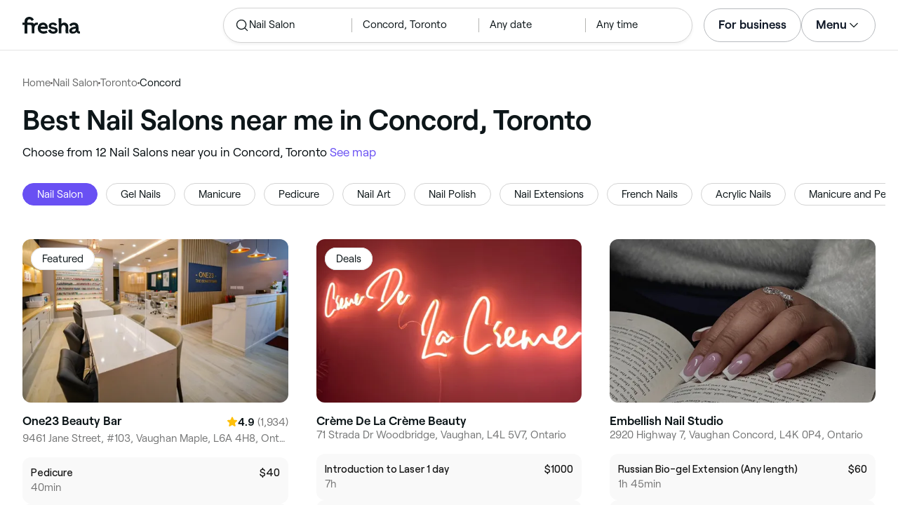

--- FILE ---
content_type: text/html
request_url: https://www.fresha.com/lp/en/bt/nail-salons/in/ca-toronto/concord
body_size: 41457
content:
<!doctype html>
      <html lang="en" dir="ltr">
      <head>
        
    <script>
      window.setLocalStorageValWithExpiry = function (key, value, ttl) {
        var setValNow = new Date();

        var setValItem = {
          value: value,
          expiry: setValNow.getTime() + ttl,
        };

        try {
          localStorage.setItem(key, JSON.stringify(setValItem));
        } catch (e) {
          // Do nothing
        }
      };

      window.getLocaleStorageValWithExpiry = function (key) {
        try {
          var getValItemStr = localStorage.getItem(key);

          if (!getValItemStr) {
            return null;
          }

          var parsedItem = JSON.parse(getValItemStr);
          var getValNow = new Date();

          if (getValNow.getTime() > parsedItem.expiry) {
            localStorage.removeItem(key);
            return null;
          }
          return parsedItem.value;
        } catch (e) {
          // Do nothing
        }
      };
    </script>
  
        
    <script>
      document.cookie = 'freshaLocale=en; path=/; domain=fresha.com'
    </script>
  
        <meta charSet="utf-8"/><meta name="viewport" content="width=device-width, initial-scale=1.0"/><meta name="robots" content="index,follow"/><link rel="canonical" href="https://www.fresha.com/lp/en/bt/nail-salons/in/ca-toronto/concord"/><title>Best Nail Salons near me in Concord, Toronto | Fresha</title><meta name="description" content="Book online with the best Nail Salons near you in Concord. Great offers and discounts! Read reviews and compare the top rated Nail Salons near you on Fresha."/><meta property="og:type" content="website"/><meta property="og:locale" content="en"/><meta property="og:title" content="Best Nail Salons near me in Concord, Toronto | Fresha"/><meta property="og:description" content="Book online with the best Nail Salons near you in Concord. Great offers and discounts! Read reviews and compare the top rated Nail Salons near you on Fresha."/><meta property="og:image" content="https://images.fresha.com/locations/location-profile-images/416609/2067601/5064764a-dbdc-4845-8855-d0f4b4a812dd.jpg"/><meta name="apple-mobile-web-app-title" content="Best Nail Salons near me in Concord, Toronto | Fresha"/><meta name="format-detection" content="telephone=no"/><link rel="apple-touch-icon" sizes="57x57" href="/lp/assets/696b64b71e7c0baa3495.png"/><link rel="apple-touch-icon" sizes="60x60" href="/lp/assets/fbcf0da1c9ee16688dea.png"/><link rel="apple-touch-icon" sizes="72x72" href="/lp/assets/4dc4bb5204e230031544.png"/><link rel="apple-touch-icon" sizes="76x76" href="/lp/assets/803f2366f3e5a56c25a1.png"/><link rel="apple-touch-icon" sizes="114x114" href="/lp/assets/bea4fe291c09621b71d6.png"/><link rel="apple-touch-icon" sizes="120x120" href="/lp/assets/e236bae814568346864b.png"/><link rel="apple-touch-icon" sizes="144x144" href="/lp/assets/6b9f0efcbfec92de9594.png"/><link rel="apple-touch-icon" sizes="152x152" href="/lp/assets/46e95de94fde56e0ae76.png"/><link rel="apple-touch-icon" sizes="180x180" href="/lp/assets/3c24ad873ef34bcf79d0.png"/><link rel="icon" type="image/png" sizes="192x192" href="/lp/assets/31d6cfe0d16ae931b73c.png"/><link rel="icon" type="image/png" sizes="16x16" href="/lp/assets/a19a72d71018f1ed9a4e.png"/><link rel="icon" type="image/png" sizes="32x32" href="/lp/assets/67b5cd35a98165878e9b.png"/><link rel="icon" type="image/png" sizes="96x96" href="/lp/assets/31d6cfe0d16ae931b73c.png"/><link rel="icon" type="image/x-icon" href="/lp/assets/049762a6ec62e8d1aa52.ico"/><link rel="shortcut icon" href="/lp/assets/049762a6ec62e8d1aa52.ico"/><meta name="theme-color" content="#ffffff"/>
        
    <script>
      (function(w,d,s,l,i){w[l]=w[l]||[];w[l].push({'gtm.start':
      new Date().getTime(),event:'gtm.js'});var f=d.getElementsByTagName(s)[0],
      j=d.createElement(s),dl=l!='dataLayer'?'&l='+l:'';j.async=true;j.src=
      'https://www.googletagmanager.com/gtm.js?id='+i+dl+ '&gtm_auth=I3dLwNFiDu7j5z-Gbm8FTQ&gtm_preview=env-1&gtm_cookies_win=x';f.parentNode.insertBefore(j,f);
      })(window,document,'script','dataLayer','GTM-WZVW87Z');
      </script>
      
        
    <script>
      (function(h,o,u,n,d) {
        h=h[d]=h[d]||{q:[],onReady:function(c){h.q.push(c)}}
        d=o.createElement(u);d.async=1;d.src=n
        n=o.getElementsByTagName(u)[0];n.parentNode.insertBefore(d,n)
      })(window,document,'script','https://www.datadoghq-browser-agent.com/datadog-rum-v4.js','DD_RUM')
        DD_RUM.onReady(function() {
          DD_RUM.init({
            clientToken: 'pub75bf78931d2a925ddce6f5e5f7de2399',
            applicationId: 'c70f20c5-ce57-4e6c-ae68-e57f2b02b699',
            service: 'landing-pages',
            env: 'production',
            version: '48ace8d7776172271e41e2ee1a030717e148a29b',
            sampleRate: 2,
            sessionReplaySampleRate: 100,
            trackResources: true,
            trackLongTasks: true,
            trackInteractions: true,
            trackInteractions: true,
          })
          DD_RUM.startSessionReplayRecording()
        })
    </script>
  
        
    <link rel="alternate" hreflang="da" href="https://www.fresha.com/lp/da/bt/neglesaloner/ca-toronto/concord" />
<link rel="alternate" hreflang="en" href="https://www.fresha.com/lp/en/bt/nail-salons/in/ca-toronto/concord" />
<link rel="alternate" hreflang="es" href="https://www.fresha.com/lp/es/bt/salones-de-uñas/ca-toronto/concord" />
<link rel="alternate" hreflang="fi" href="https://www.fresha.com/lp/fi/bt/nail-salon/ca-toronto/concord" />
<link rel="alternate" hreflang="fr" href="https://www.fresha.com/lp/fr/bt/salons-de-manucure/ca-toronto/concord" />
<link rel="alternate" hreflang="it" href="https://www.fresha.com/lp/it/bt/nail-salon/ca-toronto/concord" />
<link rel="alternate" hreflang="nl" href="https://www.fresha.com/lp/nl/bt/nagelsalons/ca-toronto/concord" />
<link rel="alternate" hreflang="pl" href="https://www.fresha.com/lp/pl/bt/salony-paznokci/ca-toronto/concord" />
<link rel="alternate" hreflang="pt" href="https://www.fresha.com/lp/pt/bt/manicures/ca-toronto/concord" />
<link rel="alternate" hreflang="sv" href="https://www.fresha.com/lp/sv/bt/nail-salons/ca-toronto/concord" />
    <link rel="alternate" hreflang="x-default" href="https://www.fresha.com/lp/en/bt/nail-salons/in/ca-toronto/concord" />
  
        
    <script>
      function getUtmSourceReferrer() {
        var url = new URL(window.location.href);
        var source = url.searchParams.get('utm_source');
        if (source === 'facebook') {
          return 'https://www.facebook.com';
        }
        if (source === 'instagram') {
          return 'https://www.instagram.com';
        }
        return '';
      }

      function getReferrer() {
        return document.referrer || getUtmSourceReferrer() || '';
      }

      (function(){
        var externalReferrerUrl = window.getLocaleStorageValWithExpiry('externalReferrerUrl');
        var userLandedFirstUrl = window.getLocaleStorageValWithExpiry('userLandedFirstUrl');
        if (!externalReferrerUrl && externalReferrerUrl !== "") {
          window.setLocalStorageValWithExpiry('externalReferrerUrl', getReferrer(), 1000 * 60 * 60 * 24);
        }
        if (!userLandedFirstUrl && userLandedFirstUrl !== "") {
          window.setLocalStorageValWithExpiry('userLandedFirstUrl', window.location.href, 1000 * 60 * 60 * 24);
        }
      })();
    </script>
  
        <link href="/lp/assets/main-42abe6e6cee05640ddac.min.css" rel="stylesheet">
      </head>
      <body>
        
      <noscript>
        <iframe
          title="Google Tag Manager for GA4"
          src="https://www.googletagmanager.com/ns.html?id=GTM-WZVW87Z&gtm_auth=I3dLwNFiDu7j5z-Gbm8FTQ&gtm_preview=env-1&gtm_cookies_win=x"
          height="0"
          width="0"
          style={{ display: 'none', visibility: 'hidden' }}
        ></iframe>
      </noscript>
    
        <div dir="ltr"><div class="cvV1n9"><nav class="Rzlv_b siTBQ1"><a class="OP1nBW QdYpnI EvmjOG HrIGgh" title="Fresha" href="https://www.fresha.com" data-qa="logo"><span class="v_Dfni veiqTU xUeY0V"><svg xmlns="http://www.w3.org/2000/svg" viewBox="0 0 81.8 24"><path d="M51.5 2.1h3.9v8.1c1.3-1.9 4-2.5 6.2-1.6 2.2.9 2.9 2.5 3 2.7.2.5.4 1 .5 1.5.6 3.6-.6 7.2.5 10.7h-3.8c-1-2.5-.4-5.3-.4-7.9 0-.7 0-1.5-.4-2.2-.5-.9-1.5-1.6-2.5-1.6-1.1 0-2.1.6-2.6 1.5-.4.8-.4 1.8-.4 2.7v7.5h-3.9l-.1-21.4zM36 15.7c.1-4.3-2.6-7.5-6.8-7.5-2.8 0-5.2 1.4-6.5 3.8-1.4 2.6-1.3 6.3.4 8.8 2.5 3.4 7.6 4.2 12.5 1.9l-1.2-3.1c-4.1 1.8-8.5 1.3-8.8-2.4H36v-1.5zm-10.3-1.5c.3-.8.7-1.4 1.3-1.9 1.2-.9 3.3-1 4.4-.1.5.4.9 1.1 1.2 1.9h-6.9zM13.1 13.9s0-2.3-1.9-2.3H6.9v12.1H3V11.6H0V8.3h3V5.7C3 3.4 5.1 0 9.7 0s6.4 3.9 6.4 3.9l-3 2.1s-.8-2.5-3.3-2.5C8.7 3.5 7 4.4 7 6.2v2h6.1c2.7 0 3.4 2 3.4 2 1-2.4 4.6-2.1 5.3-2v3.1c-2.5-.2-4.8 1.2-4.8 4.1v8h-3.9v-9.5zM48.9 16.2c-1.2-1.2-4.3-1.6-6.3-2-1-.2-1.8-.4-1.8-1.4 0-1.2 1.2-1.5 2.4-1.5s2.4.5 3.1 1.5l3-1.6c-1.7-3-6.2-3.6-9.1-2.4-.9.4-1.6 1-2.1 1.7-1.1 1.5-1 4.1.3 5.3.7.7 1.9 1.2 3.4 1.5l2.8.5c1 .2 1.9.4 1.9 1.5 0 1.3-1.4 1.6-2.6 1.6-3.2 0-3.8-3-3.8-3L36.4 19c.2 1 1.5 5 7.4 5 3.3 0 6.2-1.3 6.3-4.8-.1-1.3-.5-2.3-1.2-3zM81.2 20.8c-.7 0-1.3-.4-1.3-1.4 0-.5-.1-2.2-.1-2.6 0-2.6.1-5.1-1.7-6.9-2-2-6.6-2.2-9-.6-.9.5-1.7 1.2-2.3 2.1l2.3 2.4c.9-1.5 2.2-2.2 3.7-2.2 1.4-.1 2.6.6 3.1 2-3.1.8-7.1 1.1-8.8 4.3-.8 1.5-.6 3.4.6 4.7.9 1 2.4 1.3 3.8 1.3 2.2 0 4.3-.5 5.6-2.5.7 1.7 2.2 2.5 4 2.5.3 0 .6-.1.8-.2v-3c-.2.1-.4.1-.7.1zm-5.3-3.1c.1 2.2-1.7 3.4-3.7 3.4-1.1 0-1.8-.5-1.8-1.6 0-1.2 1-1.6 2.1-1.9l3.4-1v1.1z"/></svg>
</span></a><a class="OP1nBW QdYpnI EvmjOG Ix7DRq" title="Fresha" href="https://www.fresha.com" data-qa="logo"><span class="v_Dfni veiqTU xUeY0V"><svg xmlns="http://www.w3.org/2000/svg" viewBox="0 0 81.8 24"><path d="M51.5 2.1h3.9v8.1c1.3-1.9 4-2.5 6.2-1.6 2.2.9 2.9 2.5 3 2.7.2.5.4 1 .5 1.5.6 3.6-.6 7.2.5 10.7h-3.8c-1-2.5-.4-5.3-.4-7.9 0-.7 0-1.5-.4-2.2-.5-.9-1.5-1.6-2.5-1.6-1.1 0-2.1.6-2.6 1.5-.4.8-.4 1.8-.4 2.7v7.5h-3.9l-.1-21.4zM36 15.7c.1-4.3-2.6-7.5-6.8-7.5-2.8 0-5.2 1.4-6.5 3.8-1.4 2.6-1.3 6.3.4 8.8 2.5 3.4 7.6 4.2 12.5 1.9l-1.2-3.1c-4.1 1.8-8.5 1.3-8.8-2.4H36v-1.5zm-10.3-1.5c.3-.8.7-1.4 1.3-1.9 1.2-.9 3.3-1 4.4-.1.5.4.9 1.1 1.2 1.9h-6.9zM13.1 13.9s0-2.3-1.9-2.3H6.9v12.1H3V11.6H0V8.3h3V5.7C3 3.4 5.1 0 9.7 0s6.4 3.9 6.4 3.9l-3 2.1s-.8-2.5-3.3-2.5C8.7 3.5 7 4.4 7 6.2v2h6.1c2.7 0 3.4 2 3.4 2 1-2.4 4.6-2.1 5.3-2v3.1c-2.5-.2-4.8 1.2-4.8 4.1v8h-3.9v-9.5zM48.9 16.2c-1.2-1.2-4.3-1.6-6.3-2-1-.2-1.8-.4-1.8-1.4 0-1.2 1.2-1.5 2.4-1.5s2.4.5 3.1 1.5l3-1.6c-1.7-3-6.2-3.6-9.1-2.4-.9.4-1.6 1-2.1 1.7-1.1 1.5-1 4.1.3 5.3.7.7 1.9 1.2 3.4 1.5l2.8.5c1 .2 1.9.4 1.9 1.5 0 1.3-1.4 1.6-2.6 1.6-3.2 0-3.8-3-3.8-3L36.4 19c.2 1 1.5 5 7.4 5 3.3 0 6.2-1.3 6.3-4.8-.1-1.3-.5-2.3-1.2-3zM81.2 20.8c-.7 0-1.3-.4-1.3-1.4 0-.5-.1-2.2-.1-2.6 0-2.6.1-5.1-1.7-6.9-2-2-6.6-2.2-9-.6-.9.5-1.7 1.2-2.3 2.1l2.3 2.4c.9-1.5 2.2-2.2 3.7-2.2 1.4-.1 2.6.6 3.1 2-3.1.8-7.1 1.1-8.8 4.3-.8 1.5-.6 3.4.6 4.7.9 1 2.4 1.3 3.8 1.3 2.2 0 4.3-.5 5.6-2.5.7 1.7 2.2 2.5 4 2.5.3 0 .6-.1.8-.2v-3c-.2.1-.4.1-.7.1zm-5.3-3.1c.1 2.2-1.7 3.4-3.7 3.4-1.1 0-1.8-.5-1.8-1.6 0-1.2 1-1.6 2.1-1.9l3.4-1v1.1z"/></svg>
</span></a><a class="OP1nBW zeLhfM KUb747" title="Search for venue or service" href="https://www.fresha.com/search?center=43.81734587485379,-79.51488101345029&amp;distance=4.529&amp;business-type-id=2&amp;sort=recommended" data-qa="search-box" rel="nofollow"><div class="SRt0jl ir_4Hy"><div class="J8Fb1x"><span class="v_Dfni CpPDl7 veiqTU"><svg xmlns="http://www.w3.org/2000/svg" viewBox="0 0 24 24"><path fill-rule="evenodd" clip-rule="evenodd" d="M10.875 3.75a7.125 7.125 0 1 0 0 14.25 7.125 7.125 0 0 0 0-14.25ZM2.25 10.875a8.625 8.625 0 1 1 15.231 5.546l4.05 4.049a.75.75 0 1 1-1.061 1.06l-4.05-4.049a8.625 8.625 0 0 1-14.17-6.606Z"></path></svg></span></div><div class="axDOAG TE8kwS SycVRT T2Ht61">Nail Salon</div></div><div class="ir_4Hy FKgGZM ae60OZ"><div class="axDOAG TE8kwS SycVRT T2Ht61">Concord, Toronto</div></div><div class="hOAkw9 FKgGZM ae60OZ"><div class="axDOAG TE8kwS SycVRT T2Ht61">Any date</div></div><div class="hOAkw9 FKgGZM ae60OZ"><div class="axDOAG TE8kwS SycVRT T2Ht61">Any time</div></div></a><div class="lVX8vr"><a class="OP1nBW xmOJ0y" title="For business" href="https://www.fresha.com/for-business" data-business-tracking="For business">For business</a><a class="Ix7DRq" data-modal="modal-search"><span class="v_Dfni vSYAhk veiqTU"><svg xmlns="http://www.w3.org/2000/svg" viewBox="0 0 24 24"><path fill-rule="evenodd" clip-rule="evenodd" d="M10.875 3.75a7.125 7.125 0 1 0 0 14.25 7.125 7.125 0 0 0 0-14.25ZM2.25 10.875a8.625 8.625 0 1 1 15.231 5.546l4.05 4.049a.75.75 0 1 1-1.061 1.06l-4.05-4.049a8.625 8.625 0 0 1-14.17-6.606Z"></path></svg></span></a><a class="Ix7DRq" data-modal="modal-menu"><span class="v_Dfni xG7ShB veiqTU"><svg xmlns="http://www.w3.org/2000/svg" viewBox="0 0 24 24"><path fill-rule="evenodd" clip-rule="evenodd" d="M3 6a.75.75 0 0 1 .75-.75h16.5a.75.75 0 0 1 0 1.5H3.75A.75.75 0 0 1 3 6Zm0 6a.75.75 0 0 1 .75-.75h16.5a.75.75 0 0 1 0 1.5H3.75A.75.75 0 0 1 3 12Zm0 6a.75.75 0 0 1 .75-.75h16.5a.75.75 0 0 1 0 1.5H3.75A.75.75 0 0 1 3 18Z"></path></svg></span></a><div class="zjRND1 teEzkc" style="opacity:0" id="modal-search"><div class="cswpPv Rou8CE"><button aria-label="Close" type="button" class="ziPrKd modal-exit"><span class="v_Dfni VqDAZf veiqTU"><svg
                    xmlns="http://www.w3.org/2000/svg"
                    viewBox="0 0 24 24"
                  >
                    <path d="M4.293 4.293a1 1 0 011.414 0L12 10.585l6.293-6.292a1 1 0 011.32-.083l.094.083a1 1 0 010 1.414L13.415 12l6.292 6.293a1 1 0 01.083 1.32l-.083.094a1 1 0 01-1.414 0L12 13.415l-6.293 6.292a1 1 0 01-1.32.083l-.094-.083a1 1 0 010-1.414L10.585 12 4.293 5.707a1 1 0 01-.083-1.32z" />
                  </svg></span></button></div><div class="kIGviM"><p class="axDOAG N7z9vs meyZbf">Search</p><a class="OP1nBW zQcZFo" href="https://www.fresha.com/search?center=43.81734587485379,-79.51488101345029&amp;distance=4.529&amp;business-type-id=2&amp;sort=recommended" data-tracking="Search"><div class="QguCgd"><span class="v_Dfni CpPDl7 Rh6zLx"><svg xmlns="http://www.w3.org/2000/svg" viewBox="0 0 24 24"><path fill-rule="evenodd" clip-rule="evenodd" d="M10.875 3.75a7.125 7.125 0 1 0 0 14.25 7.125 7.125 0 0 0 0-14.25ZM2.25 10.875a8.625 8.625 0 1 1 15.231 5.546l4.05 4.049a.75.75 0 1 1-1.061 1.06l-4.05-4.049a8.625 8.625 0 0 1-14.17-6.606Z"></path></svg></span></div><p class="axDOAG TE8kwS">Nail Salon</p></a><a class="OP1nBW zQcZFo" href="https://www.fresha.com/search?center=43.81734587485379,-79.51488101345029&amp;distance=4.529&amp;business-type-id=2&amp;sort=recommended" data-tracking="Search"><div class="QguCgd"><span class="v_Dfni CpPDl7 Rh6zLx">
<svg xmlns="http://www.w3.org/2000/svg" viewBox="0 0 24 24"><path fill-rule="evenodd" clip-rule="evenodd" d="M11.543 22.345a.84.84 0 0 0 .983-.05 21.987 21.987 0 0 0 1.131-.9 25.156 25.156 0 0 0 2.659-2.622c1.918-2.205 3.934-5.378 3.934-9.023a8.25 8.25 0 1 0-16.5 0c0 3.645 2.016 6.818 3.934 9.023a25.146 25.146 0 0 0 3.538 3.334 14.102 14.102 0 0 0 .32.238ZM12 3a6.75 6.75 0 0 0-6.75 6.75c0 3.105 1.734 5.932 3.566 8.04A23.64 23.64 0 0 0 12 20.812a23.633 23.633 0 0 0 3.184-3.023c1.832-2.108 3.566-4.935 3.566-8.04A6.75 6.75 0 0 0 12 3Z"></path><path fill-rule="evenodd" clip-rule="evenodd" d="M12 6a3.75 3.75 0 1 0 0 7.5A3.75 3.75 0 0 0 12 6Zm0 1.5a2.25 2.25 0 1 0 0 4.5 2.25 2.25 0 0 0 0-4.5Z"></path></svg></span></div><p class="axDOAG TE8kwS">Concord, Toronto</p></a><a class="OP1nBW iSiUSy xc6EHb QblrHl dBIRgx" href="https://www.fresha.com/search?center=43.81734587485379,-79.51488101345029&amp;distance=4.529&amp;business-type-id=2&amp;sort=recommended" data-tracking="Search"><p class="axDOAG zL1l9a">Search</p></a></div></div><div class="zjRND1 vs4sBU" style="opacity:0" id="modal-menu"><div class="cswpPv PMEqbo"><a class="OP1nBW QdYpnI MmpuhV" title="Fresha" href="https://www.fresha.com" data-qa="logo-mobile"><span class="v_Dfni veiqTU xUeY0V"><svg xmlns="http://www.w3.org/2000/svg" viewBox="0 0 81.8 24"><path d="M51.5 2.1h3.9v8.1c1.3-1.9 4-2.5 6.2-1.6 2.2.9 2.9 2.5 3 2.7.2.5.4 1 .5 1.5.6 3.6-.6 7.2.5 10.7h-3.8c-1-2.5-.4-5.3-.4-7.9 0-.7 0-1.5-.4-2.2-.5-.9-1.5-1.6-2.5-1.6-1.1 0-2.1.6-2.6 1.5-.4.8-.4 1.8-.4 2.7v7.5h-3.9l-.1-21.4zM36 15.7c.1-4.3-2.6-7.5-6.8-7.5-2.8 0-5.2 1.4-6.5 3.8-1.4 2.6-1.3 6.3.4 8.8 2.5 3.4 7.6 4.2 12.5 1.9l-1.2-3.1c-4.1 1.8-8.5 1.3-8.8-2.4H36v-1.5zm-10.3-1.5c.3-.8.7-1.4 1.3-1.9 1.2-.9 3.3-1 4.4-.1.5.4.9 1.1 1.2 1.9h-6.9zM13.1 13.9s0-2.3-1.9-2.3H6.9v12.1H3V11.6H0V8.3h3V5.7C3 3.4 5.1 0 9.7 0s6.4 3.9 6.4 3.9l-3 2.1s-.8-2.5-3.3-2.5C8.7 3.5 7 4.4 7 6.2v2h6.1c2.7 0 3.4 2 3.4 2 1-2.4 4.6-2.1 5.3-2v3.1c-2.5-.2-4.8 1.2-4.8 4.1v8h-3.9v-9.5zM48.9 16.2c-1.2-1.2-4.3-1.6-6.3-2-1-.2-1.8-.4-1.8-1.4 0-1.2 1.2-1.5 2.4-1.5s2.4.5 3.1 1.5l3-1.6c-1.7-3-6.2-3.6-9.1-2.4-.9.4-1.6 1-2.1 1.7-1.1 1.5-1 4.1.3 5.3.7.7 1.9 1.2 3.4 1.5l2.8.5c1 .2 1.9.4 1.9 1.5 0 1.3-1.4 1.6-2.6 1.6-3.2 0-3.8-3-3.8-3L36.4 19c.2 1 1.5 5 7.4 5 3.3 0 6.2-1.3 6.3-4.8-.1-1.3-.5-2.3-1.2-3zM81.2 20.8c-.7 0-1.3-.4-1.3-1.4 0-.5-.1-2.2-.1-2.6 0-2.6.1-5.1-1.7-6.9-2-2-6.6-2.2-9-.6-.9.5-1.7 1.2-2.3 2.1l2.3 2.4c.9-1.5 2.2-2.2 3.7-2.2 1.4-.1 2.6.6 3.1 2-3.1.8-7.1 1.1-8.8 4.3-.8 1.5-.6 3.4.6 4.7.9 1 2.4 1.3 3.8 1.3 2.2 0 4.3-.5 5.6-2.5.7 1.7 2.2 2.5 4 2.5.3 0 .6-.1.8-.2v-3c-.2.1-.4.1-.7.1zm-5.3-3.1c.1 2.2-1.7 3.4-3.7 3.4-1.1 0-1.8-.5-1.8-1.6 0-1.2 1-1.6 2.1-1.9l3.4-1v1.1z"/></svg>
</span></a><button aria-label="Close" type="button" class="KYbtY2 modal-exit"><span class="v_Dfni VqDAZf veiqTU"><svg
                    xmlns="http://www.w3.org/2000/svg"
                    viewBox="0 0 24 24"
                  >
                    <path d="M4.293 4.293a1 1 0 011.414 0L12 10.585l6.293-6.292a1 1 0 011.32-.083l.094.083a1 1 0 010 1.414L13.415 12l6.292 6.293a1 1 0 01.083 1.32l-.083.094a1 1 0 01-1.414 0L12 13.415l-6.293 6.292a1 1 0 01-1.32.083l-.094-.083a1 1 0 010-1.414L10.585 12 4.293 5.707a1 1 0 01-.083-1.32z" />
                  </svg></span></button></div><ul><li><a class="OP1nBW aVaMDm" href="https://www.fresha.com/auth?type=socials-login" data-tracking="Log in">Log in<span class="v_Dfni vSYAhk veiqTU PMEqbo"><svg viewBox="0 0 24 24" xmlns="http://www.w3.org/2000/svg" iconColor="#101928" class="Icon__StyledInlineSVG-sc-c98r68-0 cxRwTg Icon-sc-c98r68-1 styled__ListItemArrow-sc-3phtig-8 kMfJYW UjZKy" width="24" height="24"><path d="M14.481 12l-7.14 6.247a1 1 0 001.318 1.506l8-7a1 1 0 000-1.506l-8-7a1 1 0 10-1.317 1.506L14.482 12z"></path></svg></span></a></li><li><a class="OP1nBW aVaMDm" href="https://www.fresha.com/app-store-redirect" data-tracking="Download the app">Download the app<span class="v_Dfni vSYAhk veiqTU PMEqbo"><svg viewBox="0 0 24 24" xmlns="http://www.w3.org/2000/svg" iconColor="#101928" class="Icon__StyledInlineSVG-sc-c98r68-0 cxRwTg Icon-sc-c98r68-1 styled__ListItemArrow-sc-3phtig-8 kMfJYW UjZKy" width="24" height="24"><path d="M14.481 12l-7.14 6.247a1 1 0 001.318 1.506l8-7a1 1 0 000-1.506l-8-7a1 1 0 10-1.317 1.506L14.482 12z"></path></svg></span></a></li><li><a class="OP1nBW aVaMDm" href="https://www.fresha.com/contact-us" data-tracking="Support">Customer support<span class="v_Dfni vSYAhk veiqTU PMEqbo"><svg viewBox="0 0 24 24" xmlns="http://www.w3.org/2000/svg" iconColor="#101928" class="Icon__StyledInlineSVG-sc-c98r68-0 cxRwTg Icon-sc-c98r68-1 styled__ListItemArrow-sc-3phtig-8 kMfJYW UjZKy" width="24" height="24"><path d="M14.481 12l-7.14 6.247a1 1 0 001.318 1.506l8-7a1 1 0 000-1.506l-8-7a1 1 0 10-1.317 1.506L14.482 12z"></path></svg></span></a></li></ul><div class="NK6CAe"></div><ul><li><a class="OP1nBW aVaMDm Gg5crf" href="https://www.fresha.com/for-business" data-business-tracking="For business">For business<span class="v_Dfni vSYAhk veiqTU PMEqbo"><svg viewBox="0 0 24 24" xmlns="http://www.w3.org/2000/svg" iconColor="#101928" class="Icon__StyledInlineSVG-sc-c98r68-0 cxRwTg Icon-sc-c98r68-1 styled__ListItemArrow-sc-3phtig-8 kMfJYW UjZKy" width="24" height="24"><path d="M14.481 12l-7.14 6.247a1 1 0 001.318 1.506l8-7a1 1 0 000-1.506l-8-7a1 1 0 10-1.317 1.506L14.482 12z"></path></svg></span></a></li></ul></div><div class="iBVjyp js-nested-nav"><input type="checkbox" id="menu-trigger"/><label for="menu-trigger" class="WI2sEf"><div class="xmOJ0y">Menu<span class="v_Dfni CpPDl7 veiqTU cyjfYa"><svg xmlns="http://www.w3.org/2000/svg" viewBox="0 0 24 24"><path fill-rule="evenodd" clip-rule="evenodd" d="M5.22 8.345a.75.75 0 0 1 1.06 0l5.72 5.72 5.72-5.72a.75.75 0 1 1 1.06 1.06l-6.25 6.25a.75.75 0 0 1-1.06 0l-6.25-6.25a.75.75 0 0 1 0-1.06Z"></path></svg></span><span class="v_Dfni CpPDl7 veiqTU qgia19"><svg xmlns="http://www.w3.org/2000/svg" viewBox="0 0 24 24"><path fill-rule="evenodd" clip-rule="evenodd" d="M5.22 8.345a.75.75 0 0 1 1.06 0l5.72 5.72 5.72-5.72a.75.75 0 1 1 1.06 1.06l-6.25 6.25a.75.75 0 0 1-1.06 0l-6.25-6.25a.75.75 0 0 1 0-1.06Z"></path></svg></span></div></label><div class="smQn3k ueMWB2"><ul><li class="navigation--mobile"><a class="OP1nBW g_Da6B" href="https://www.fresha.com/auth?type=socials-login" data-tracking="Log in">Log in<span class="v_Dfni vSYAhk veiqTU Ix7DRq"><svg viewBox="0 0 24 24" xmlns="http://www.w3.org/2000/svg" iconColor="#101928" class="Icon__StyledInlineSVG-sc-c98r68-0 cxRwTg Icon-sc-c98r68-1 styled__ListItemArrow-sc-3phtig-8 kMfJYW UjZKy" width="24" height="24"><path d="M14.481 12l-7.14 6.247a1 1 0 001.318 1.506l8-7a1 1 0 000-1.506l-8-7a1 1 0 10-1.317 1.506L14.482 12z"></path></svg></span></a></li><li><a class="OP1nBW g_Da6B" title="Download the app" href="https://www.fresha.com/app-store-redirect" data-tracking="Download the app">Download the app</a></li><li><a class="OP1nBW g_Da6B" title="Customer support" href="https://www.fresha.com/contact-us" data-tracking="Support">Customer support</a></li></ul><div class="xZSl7_"></div><ul><li><a class="OP1nBW g_Da6B EKb8np" title="For business" href="https://www.fresha.com/for-business" data-business-tracking="For business">For business</a></li></ul></div></div></div><script>
            (function(){
              var menuTrigger = document.querySelector('#menu-trigger');
              var nestedNav = document.querySelector('.js-nested-nav');
              window.addEventListener('click', function(e) {
                if (e.composedPath().indexOf(nestedNav) !== -1) return;
                if (menuTrigger.checked) {
                  menuTrigger.checked = false;
                }
              })
            })();

            (function(){
                const modals = document.querySelectorAll("[data-modal]");
                modals.forEach(function (trigger) {
                  trigger.addEventListener("click", function (event) {
                    event.preventDefault();
                    const modal = document.getElementById(trigger.dataset.modal);
                    modal.classList.add("BPuoEG");
                    const exits = modal.querySelectorAll(".modal-exit");
                    exits.forEach(function (exit) {
                      exit.addEventListener("click", function (event) {
                        event.preventDefault();
                        modal.classList.remove("BPuoEG");
                      });
                    });
                  });
                });
              })()
            </script></nav></div><main><div class="zs_ttC"><a class="OP1nBW q9MhNC hx_Dfk ut_xFw" title="Home" href="https://www.fresha.com">Home</a><span class="sNl9cF"></span><a class="OP1nBW q9MhNC hx_Dfk ut_xFw" title="Nail Salon" href="https://www.fresha.com/lp/en/bt/nail-salons">Nail Salon</a><span class="sNl9cF"></span><a class="OP1nBW q9MhNC hx_Dfk ut_xFw" title="Toronto" href="https://www.fresha.com/lp/en/bt/nail-salons/in/ca-toronto">Toronto</a><span class="sNl9cF"></span><p class="axDOAG CsQ9La SycVRT hx_Dfk">Concord</p><script type="application/ld+json">{"@context":"https://schema.org","@type":"BreadcrumbList","itemListElement":[{"@type":"ListItem","position":1,"name":"Home","item":"https://www.fresha.com"},{"@type":"ListItem","position":2,"name":"Nail Salon","item":"https://www.fresha.com/lp/en/bt/nail-salons"},{"@type":"ListItem","position":3,"name":"Toronto","item":"https://www.fresha.com/lp/en/bt/nail-salons/in/ca-toronto"},{"@type":"ListItem","position":4,"name":"Concord","item":"https://www.fresha.com/lp/en/bt/nail-salons/in/ca-toronto/concord"}]}</script></div><div class="Rzlv_b SAsCgI"><div><h1 class="axDOAG N7z9vs yPqIKn">Best Nail Salons near me in Concord, Toronto</h1><p class="axDOAG CsQ9La pT5LSh zk7Hpq">Choose from 12 Nail Salons near you in Concord, Toronto <a class="OP1nBW H64abO" title="See map" href="https://www.fresha.com/search?center=43.81734587485379,-79.51488101345029&amp;distance=4.529&amp;business-type-id=2&amp;sort=recommended#map" rel="nofollow">See map</a></p></div></div><div class="v6jBnw ZnEpfB"><div class="wYFYNt"><div class="xuR8VR"><div class="obUbOI"><span class="QoUCns" data-qa="pill-self">Nail Salon</span><a class="OP1nBW QoUCns" title="Gel Nails" href="https://www.fresha.com/lp/en/tt/gel-nails/in/ca-toronto/concord" data-qa="pill-Gel Nails">Gel Nails</a><a class="OP1nBW QoUCns" title="Manicure" href="https://www.fresha.com/lp/en/tt/manicures/in/ca-toronto/concord" data-qa="pill-Manicure">Manicure</a><a class="OP1nBW QoUCns" title="Pedicure" href="https://www.fresha.com/lp/en/tt/pedicures/in/ca-toronto/concord" data-qa="pill-Pedicure">Pedicure</a><a class="OP1nBW QoUCns" title="Nail Art" href="https://www.fresha.com/lp/en/tt/nail-art-and-nail-designs/in/ca-toronto/concord" data-qa="pill-Nail Art">Nail Art</a><a class="OP1nBW QoUCns" title="Nail Polish" href="https://www.fresha.com/lp/en/tt/nail-polishing/in/ca-toronto/concord" data-qa="pill-Nail Polish">Nail Polish</a><a class="OP1nBW QoUCns" title="Nail Extensions" href="https://www.fresha.com/lp/en/tt/nail-extensions/in/ca-toronto/concord" data-qa="pill-Nail Extensions">Nail Extensions</a><a class="OP1nBW QoUCns" title="French Nails" href="https://www.fresha.com/lp/en/tt/french-manicures-and-french-nails/in/ca-toronto/concord" data-qa="pill-French Nails">French Nails</a><a class="OP1nBW QoUCns" title="Acrylic Nails" href="https://www.fresha.com/lp/en/tt/acrylic-nails/in/ca-toronto/concord" data-qa="pill-Acrylic Nails">Acrylic Nails</a><a class="OP1nBW QoUCns" title="Manicure and Pedicure" href="https://www.fresha.com/lp/en/tt/mani-pedi-treatments/in/ca-toronto/concord" data-qa="pill-Manicure and Pedicure">Manicure and Pedicure</a><a class="OP1nBW QoUCns" title="Gel Nail Extensions" href="https://www.fresha.com/lp/en/tt/gel-nail-extensions/in/ca-toronto/concord" data-qa="pill-Gel Nail Extensions">Gel Nail Extensions</a></div></div></div></div><section class="Rzlv_b _NhjkN" data-qa="locations-list"><div class="ts_bNq"><div data-qa="location-card-https://www.fresha.com/a/one23-beauty-bar-vaughan-9461-jane-street-fa89up0k" class="paUULP Z1aKNU"><a class="OP1nBW KzVzOx" title="One23 Beauty Bar" href="https://www.fresha.com/a/one23-beauty-bar-vaughan-9461-jane-street-fa89up0k"><div class="YnAcxa"><img src="https://images.fresha.com/locations/location-profile-images/416609/2067601/5064764a-dbdc-4845-8855-d0f4b4a812dd.jpg?class=width-small" class="afSlte s4SjnD" alt="One23 Beauty Bar"/><div class="aAeYXF"><span class="axDOAG Vso17t tv4uDl cy3ZMU fhrg9J" data-qa="location-card-https://www.fresha.com/a/one23-beauty-bar-vaughan-9461-jane-street-fa89up0k-badge-0">Featured</span></div></div><div class="nd2h5g"><div class="PAUnhp"><p class="axDOAG zL1l9a deeUT2 NH5kAF">One23 Beauty Bar</p><div class="L1u7GX"><div class="Ay3nkT"><span class="v_Dfni VqDAZf UTxMHu">    <svg xmlns="http://www.w3.org/2000/svg" viewBox="0 0 24 24">
      <path d="m21.975 9.974-4.225 3.69 1.266 5.495a1.502 1.502 0 0 1-1.395 1.84 1.499 1.499 0 0 1-.839-.214l-4.788-2.907-4.778 2.907a1.499 1.499 0 0 1-2.234-1.626l1.264-5.489L2.02 9.974a1.5 1.5 0 0 1 .853-2.63l5.571-.484 2.175-5.19a1.495 1.495 0 0 1 2.758 0l2.18 5.19 5.57.483a1.498 1.498 0 0 1 1.318 1.899 1.5 1.5 0 0 1-.465.732h-.005Z" />
    </svg></span><p class="axDOAG VH00E7 eGBYyp SycVRT tWrves" data-qa="rating-score">4.9</p><p class="axDOAG TE8kwS o3HUQR bWwCvf" data-qa="ratings-number">(1,934)</p></div></div></div><p class="axDOAG TE8kwS DbgFmO deeUT2">9461 Jane Street, #103, Vaughan Maple, L6A 4H8, Ontario</p></div><div class="dkif_8"><div class="rI9TZu"><div class="jc1E8C"><div class="Tu5F90"><div class="Xz_Xmh"><p class="axDOAG TE8kwS qLhAks MwGPva deeUT2">Pedicure</p><p class="axDOAG TE8kwS o3HUQR">40min</p></div><p class="axDOAG VH00E7 qLhAks MwGPva Llk4pS Pv0mOj">$40</p></div></div><div class="jc1E8C"><div class="Tu5F90"><div class="Xz_Xmh"><p class="axDOAG TE8kwS qLhAks MwGPva deeUT2">Shellac Polish Change with Builder</p><p class="axDOAG TE8kwS o3HUQR">1h</p></div><p class="axDOAG VH00E7 qLhAks MwGPva Llk4pS Pv0mOj">$38</p></div></div><div class="jc1E8C"><div class="Tu5F90"><div class="Xz_Xmh"><p class="axDOAG TE8kwS qLhAks MwGPva deeUT2">Shellac Pedicure</p><p class="axDOAG TE8kwS o3HUQR">1h</p></div><p class="axDOAG VH00E7 qLhAks MwGPva Llk4pS Pv0mOj">$55</p></div></div><div class="jc1E8C"><div class="Tu5F90"><div class="Xz_Xmh"><p class="axDOAG TE8kwS qLhAks MwGPva deeUT2">Shellac Manicure with builder</p><p class="axDOAG TE8kwS o3HUQR">1h 15min</p></div><p class="axDOAG VH00E7 qLhAks MwGPva Llk4pS Pv0mOj">$46</p></div></div></div><p class="axDOAG TE8kwS Yy8KVI WQ1cDp">See all services</p></div></a><script type="application/ld+json">{"@context":"https://schema.org","@type":"HealthAndBeautyBusiness","url":"https://www.fresha.com/a/one23-beauty-bar-vaughan-9461-jane-street-fa89up0k","name":"One23 Beauty Bar","address":{"@type":"PostalAddress","streetAddress":"9461 Jane Street, #103, Vaughan Maple, L6A 4H8, Ontario"},"image":"https://images.fresha.com/locations/location-profile-images/416609/2067601/5064764a-dbdc-4845-8855-d0f4b4a812dd.jpg","priceRange":"From $38","geo":{"@type":"GeoCoordinates","latitude":43.8376975,"longitude":-79.5335599},"aggregateRating":{"@type":"AggregateRating","ratingValue":4.9,"ratingCount":1934,"worstRating":1,"bestRating":5}}</script></div><div data-qa="location-card-https://www.fresha.com/a/creme-de-la-creme-beauty-vaughan-71-strada-dr-woodbridge-mniu854i" class="paUULP Z1aKNU"><a class="OP1nBW KzVzOx" title="Crème De La Crème Beauty" href="https://www.fresha.com/a/creme-de-la-creme-beauty-vaughan-71-strada-dr-woodbridge-mniu854i"><div class="YnAcxa"><img src="https://images.fresha.com/locations/location-profile-images/238051/880221/9489ed60-2e45-4b90-91df-30526891306b.jpg?class=width-small" class="afSlte s4SjnD" alt="Crème De La Crème Beauty" loading="lazy"/><div class="aAeYXF"><span class="axDOAG Vso17t tv4uDl cy3ZMU fhrg9J" data-qa="location-card-https://www.fresha.com/a/creme-de-la-creme-beauty-vaughan-71-strada-dr-woodbridge-mniu854i-badge-0">Deals</span></div></div><div class="nd2h5g"><div class="PAUnhp"><p class="axDOAG zL1l9a deeUT2 NH5kAF">Crème De La Crème Beauty</p></div><p class="axDOAG TE8kwS DbgFmO deeUT2">71 Strada Dr Woodbridge, Vaughan, L4L 5V7, Ontario</p></div><div class="dkif_8"><div class="rI9TZu"><div class="jc1E8C"><div class="Tu5F90"><div class="Xz_Xmh"><p class="axDOAG TE8kwS qLhAks MwGPva deeUT2">Introduction to Laser 1 day </p><p class="axDOAG TE8kwS o3HUQR">7h</p></div><p class="axDOAG VH00E7 qLhAks MwGPva Llk4pS Pv0mOj">$1000</p></div></div><div class="jc1E8C"><div class="Tu5F90"><div class="Xz_Xmh"><p class="axDOAG TE8kwS qLhAks MwGPva deeUT2">Full head</p><p class="axDOAG TE8kwS o3HUQR">1h</p></div><p class="axDOAG VH00E7 qLhAks MwGPva Llk4pS Pv0mOj">$80</p></div></div><div class="jc1E8C"><div class="Tu5F90"><div class="Xz_Xmh"><p class="axDOAG TE8kwS qLhAks MwGPva deeUT2">Full back</p><p class="axDOAG TE8kwS o3HUQR">1h</p></div><p class="axDOAG VH00E7 qLhAks MwGPva Llk4pS Pv0mOj">$100</p></div></div><div class="jc1E8C"><div class="Tu5F90"><div class="Xz_Xmh"><p class="axDOAG TE8kwS qLhAks MwGPva deeUT2">6 session package</p><p class="axDOAG TE8kwS o3HUQR">1h 30min</p></div><p class="axDOAG VH00E7 qLhAks MwGPva Llk4pS Pv0mOj">$600</p></div></div></div><p class="axDOAG TE8kwS Yy8KVI WQ1cDp">See all services</p></div></a><script type="application/ld+json">{"@context":"https://schema.org","@type":"HealthAndBeautyBusiness","url":"https://www.fresha.com/a/creme-de-la-creme-beauty-vaughan-71-strada-dr-woodbridge-mniu854i","name":"Crème De La Crème Beauty","address":{"@type":"PostalAddress","streetAddress":"71 Strada Dr Woodbridge, Vaughan, L4L 5V7, Ontario"},"image":"https://images.fresha.com/locations/location-profile-images/238051/880221/9489ed60-2e45-4b90-91df-30526891306b.jpg","priceRange":"From $80","geo":{"@type":"GeoCoordinates","latitude":43.8345921,"longitude":-79.5207358}}</script></div><div data-qa="location-card-https://www.fresha.com/a/embellish-nail-studio-vaughan-2920-highway-7-jufexkwz" class="paUULP Z1aKNU"><a class="OP1nBW KzVzOx" title="Embellish Nail Studio" href="https://www.fresha.com/a/embellish-nail-studio-vaughan-2920-highway-7-jufexkwz"><div class="YnAcxa"><img src="https://images.fresha.com/locations/location-profile-images/2706828/5257434/5efaa60c-1236-4ece-8356-fe8540c05f77-EmbellishNailStudio-CA-Ontario-Vaughan-Concord-Fresha.jpg?class=width-small" class="afSlte s4SjnD" alt="Embellish Nail Studio" loading="lazy"/></div><div class="nd2h5g"><div class="PAUnhp"><p class="axDOAG zL1l9a deeUT2 NH5kAF">Embellish Nail Studio</p></div><p class="axDOAG TE8kwS DbgFmO deeUT2">2920 Highway 7, Vaughan Concord, L4K 0P4, Ontario</p></div><div class="dkif_8"><div class="rI9TZu"><div class="jc1E8C"><div class="Tu5F90"><div class="Xz_Xmh"><p class="axDOAG TE8kwS qLhAks MwGPva deeUT2">Russian Bio-gel Extension (Any length)</p><p class="axDOAG TE8kwS o3HUQR">1h 45min</p></div><p class="axDOAG VH00E7 qLhAks MwGPva Llk4pS Pv0mOj">$60</p></div></div><div class="jc1E8C"><div class="Tu5F90"><div class="Xz_Xmh"><p class="axDOAG TE8kwS qLhAks MwGPva deeUT2">Russian Rubber base Manicure</p><p class="axDOAG TE8kwS o3HUQR">1h 15min</p></div><p class="axDOAG VH00E7 qLhAks MwGPva Llk4pS Pv0mOj">$30</p></div></div><div class="jc1E8C"><div class="Tu5F90"><div class="Xz_Xmh"><p class="axDOAG TE8kwS qLhAks MwGPva deeUT2">Regular manicure (no colour)</p><p class="axDOAG TE8kwS o3HUQR">45min</p></div><p class="axDOAG VH00E7 qLhAks MwGPva Llk4pS Pv0mOj">$20</p></div></div><div class="jc1E8C"><div class="Tu5F90"><div class="Xz_Xmh"><p class="axDOAG TE8kwS qLhAks MwGPva deeUT2">Gel refill</p><p class="axDOAG TE8kwS o3HUQR">1h 45min</p></div><p class="axDOAG VH00E7 qLhAks MwGPva Llk4pS Pv0mOj">$45</p></div></div></div><p class="axDOAG TE8kwS Yy8KVI WQ1cDp">See all services</p></div></a><script type="application/ld+json">{"@context":"https://schema.org","@type":"HealthAndBeautyBusiness","url":"https://www.fresha.com/a/embellish-nail-studio-vaughan-2920-highway-7-jufexkwz","name":"Embellish Nail Studio","address":{"@type":"PostalAddress","streetAddress":"2920 Highway 7, Vaughan Concord, L4K 0P4, Ontario"},"image":"https://images.fresha.com/locations/location-profile-images/2706828/5257434/5efaa60c-1236-4ece-8356-fe8540c05f77-EmbellishNailStudio-CA-Ontario-Vaughan-Concord-Fresha.jpg","priceRange":"From $20","geo":{"@type":"GeoCoordinates","latitude":43.7953902,"longitude":-79.5220215}}</script></div><div data-qa="location-card-https://www.fresha.com/a/crown-nail-lounge-toronto-20-eglinton-east-xuw6c4jd" class="paUULP Z1aKNU"><a class="OP1nBW KzVzOx" title="Crown Nail Lounge" href="https://www.fresha.com/a/crown-nail-lounge-toronto-20-eglinton-east-xuw6c4jd"><div class="YnAcxa"><img src="https://images.fresha.com/locations/location-profile-images/1387143/2290059/ed8a1a2b-1fa3-4e5c-9a23-93fdd655968b-HenryQueenNails-CA-Ontario-Vaughan-Concord-Fresha.jpg?class=width-small" class="afSlte s4SjnD" alt="Crown Nail Lounge" loading="lazy"/></div><div class="nd2h5g"><div class="PAUnhp"><p class="axDOAG zL1l9a deeUT2 NH5kAF">Crown Nail Lounge</p></div><p class="axDOAG TE8kwS DbgFmO deeUT2">20 eglinton east, 106, toronto Midtown Toronto, M4P 1A6, Ontario</p></div><div class="dkif_8"><div class="rI9TZu"><div class="jc1E8C"><div class="Tu5F90"><div class="Xz_Xmh"><p class="axDOAG TE8kwS qLhAks MwGPva deeUT2">Manicure </p><p class="axDOAG TE8kwS o3HUQR">1h</p></div><p class="axDOAG VH00E7 qLhAks MwGPva Llk4pS Pv0mOj">From $30</p></div></div><div class="jc1E8C"><div class="Tu5F90"><div class="Xz_Xmh"><p class="axDOAG TE8kwS qLhAks MwGPva deeUT2">Golden Crown Pedicure</p><p class="axDOAG TE8kwS o3HUQR">1h 25min</p></div><p class="axDOAG VH00E7 qLhAks MwGPva Llk4pS Pv0mOj">From $60</p></div></div><div class="jc1E8C"><div class="Tu5F90"><div class="Xz_Xmh"><p class="axDOAG TE8kwS qLhAks MwGPva deeUT2">Acrylic new set</p><p class="axDOAG TE8kwS o3HUQR">1h 30min</p></div><p class="axDOAG VH00E7 qLhAks MwGPva Llk4pS Pv0mOj">$60</p></div></div><div class="jc1E8C"><div class="Tu5F90"><div class="Xz_Xmh"><p class="axDOAG TE8kwS qLhAks MwGPva deeUT2">Pedicure</p><p class="axDOAG TE8kwS o3HUQR">1h 15min</p></div><p class="axDOAG VH00E7 qLhAks MwGPva Llk4pS Pv0mOj">From $40</p></div></div></div><p class="axDOAG TE8kwS Yy8KVI WQ1cDp">See all services</p></div></a><script type="application/ld+json">{"@context":"https://schema.org","@type":"HealthAndBeautyBusiness","url":"https://www.fresha.com/a/crown-nail-lounge-toronto-20-eglinton-east-xuw6c4jd","name":"Crown Nail Lounge","address":{"@type":"PostalAddress","streetAddress":"20 eglinton east, 106, toronto Midtown Toronto, M4P 1A6, Ontario"},"image":"https://images.fresha.com/locations/location-profile-images/1387143/2290059/ed8a1a2b-1fa3-4e5c-9a23-93fdd655968b-HenryQueenNails-CA-Ontario-Vaughan-Concord-Fresha.jpg","priceRange":"From $30","geo":{"@type":"GeoCoordinates","latitude":43.8184149,"longitude":-79.5311058}}</script></div><div data-qa="location-card-https://www.fresha.com/a/essence-nails-spa-vaughan-2620-rutherford-road-bz49kfkq" class="paUULP Z1aKNU"><a class="OP1nBW KzVzOx" title="Essence Nails &amp; Spa" href="https://www.fresha.com/a/essence-nails-spa-vaughan-2620-rutherford-road-bz49kfkq"><div class="YnAcxa"><img src="https://images.fresha.com/locations/location-profile-images/882555/2565161/5c2109b0-d4db-45ef-bc0c-43ef75c518d0.jpg?class=width-small" class="afSlte s4SjnD" alt="Essence Nails &amp; Spa" loading="lazy"/></div><div class="nd2h5g"><div class="PAUnhp"><p class="axDOAG zL1l9a deeUT2 NH5kAF">Essence Nails &amp; Spa</p></div><p class="axDOAG TE8kwS DbgFmO deeUT2">2620 Rutherford Road, 116, Vaughan Concord, L4K 0H1, Ontario</p></div><div class="dkif_8"><div class="rI9TZu"><div class="jc1E8C"><div class="Tu5F90"><div class="Xz_Xmh"><p class="axDOAG TE8kwS qLhAks MwGPva deeUT2">Regular Manicure</p><p class="axDOAG TE8kwS o3HUQR">30min</p></div><p class="axDOAG VH00E7 qLhAks MwGPva Llk4pS Pv0mOj">$25</p></div></div><div class="jc1E8C"><div class="Tu5F90"><div class="Xz_Xmh"><p class="axDOAG TE8kwS qLhAks MwGPva deeUT2">Gel Extensions (New Set)</p><p class="axDOAG TE8kwS o3HUQR">1h 30min</p></div><p class="axDOAG VH00E7 qLhAks MwGPva Llk4pS Pv0mOj">$65</p></div></div><div class="jc1E8C"><div class="Tu5F90"><div class="Xz_Xmh"><p class="axDOAG TE8kwS qLhAks MwGPva deeUT2">Regular Pedicure</p><p class="axDOAG TE8kwS o3HUQR">45min</p></div><p class="axDOAG VH00E7 qLhAks MwGPva Llk4pS Pv0mOj">$35</p></div></div><div class="jc1E8C"><div class="Tu5F90"><div class="Xz_Xmh"><p class="axDOAG TE8kwS qLhAks MwGPva deeUT2">Gel Refill</p><p class="axDOAG TE8kwS o3HUQR">1h 30min</p></div><p class="axDOAG VH00E7 qLhAks MwGPva Llk4pS Pv0mOj">$50</p></div></div></div><p class="axDOAG TE8kwS Yy8KVI WQ1cDp">See all services</p></div></a><script type="application/ld+json">{"@context":"https://schema.org","@type":"HealthAndBeautyBusiness","url":"https://www.fresha.com/a/essence-nails-spa-vaughan-2620-rutherford-road-bz49kfkq","name":"Essence Nails &amp; Spa","address":{"@type":"PostalAddress","streetAddress":"2620 Rutherford Road, 116, Vaughan Concord, L4K 0H1, Ontario"},"image":"https://images.fresha.com/locations/location-profile-images/882555/2565161/5c2109b0-d4db-45ef-bc0c-43ef75c518d0.jpg","priceRange":"From $25","geo":{"@type":"GeoCoordinates","latitude":43.8345897,"longitude":-79.5207011}}</script></div><div data-qa="location-card-https://www.fresha.com/a/nails-a-more-woodbridge-vaughan-7540-weston-road-jlby0glr" class="paUULP Z1aKNU"><a class="OP1nBW KzVzOx" title="Nails a More Woodbridge" href="https://www.fresha.com/a/nails-a-more-woodbridge-vaughan-7540-weston-road-jlby0glr"><div class="YnAcxa"><img src="https://images.fresha.com/locations/location-profile-images/512344/2076432/bd6b0256-c09f-4b09-b1c2-52b8ad09e246-NailsaMoreWoodbridge-CA-Ontario-Vaughan-Woodbridge-Fresha.jpg?class=width-small" class="afSlte s4SjnD" alt="Nails a More Woodbridge" loading="lazy"/></div><div class="nd2h5g"><div class="PAUnhp"><p class="axDOAG zL1l9a deeUT2 NH5kAF">Nails a More Woodbridge</p><div class="L1u7GX"><div class="Ay3nkT"><span class="v_Dfni VqDAZf UTxMHu">    <svg xmlns="http://www.w3.org/2000/svg" viewBox="0 0 24 24">
      <path d="m21.975 9.974-4.225 3.69 1.266 5.495a1.502 1.502 0 0 1-1.395 1.84 1.499 1.499 0 0 1-.839-.214l-4.788-2.907-4.778 2.907a1.499 1.499 0 0 1-2.234-1.626l1.264-5.489L2.02 9.974a1.5 1.5 0 0 1 .853-2.63l5.571-.484 2.175-5.19a1.495 1.495 0 0 1 2.758 0l2.18 5.19 5.57.483a1.498 1.498 0 0 1 1.318 1.899 1.5 1.5 0 0 1-.465.732h-.005Z" />
    </svg></span><p class="axDOAG VH00E7 eGBYyp SycVRT tWrves" data-qa="rating-score">4.9</p><p class="axDOAG TE8kwS o3HUQR bWwCvf" data-qa="ratings-number">(2,067)</p></div></div></div><p class="axDOAG TE8kwS DbgFmO deeUT2">7540 Weston Road, Unit B5, Vaughan Woodbridge, L4L 9L9, Ontario</p></div><div class="dkif_8"><div class="rI9TZu"><div class="jc1E8C"><div class="Tu5F90"><div class="Xz_Xmh"><p class="axDOAG TE8kwS qLhAks MwGPva deeUT2">Manicure Without Regular Polish or Gel </p><p class="axDOAG TE8kwS o3HUQR">30min</p></div><p class="axDOAG VH00E7 qLhAks MwGPva Llk4pS Pv0mOj">$35</p></div></div><div class="jc1E8C"><div class="Tu5F90"><div class="Xz_Xmh"><p class="axDOAG TE8kwS qLhAks MwGPva deeUT2">Hard Gel Overlay - short length </p><p class="axDOAG TE8kwS o3HUQR">1h 45min</p></div><p class="axDOAG VH00E7 qLhAks MwGPva Llk4pS Pv0mOj">$55</p></div></div><div class="jc1E8C"><div class="Tu5F90"><div class="Xz_Xmh"><p class="axDOAG TE8kwS qLhAks MwGPva deeUT2">E-file-Russian Manicure (Hard Gel)</p><p class="axDOAG TE8kwS o3HUQR">1h 30min - 2h</p></div><p class="axDOAG VH00E7 qLhAks MwGPva Llk4pS Pv0mOj">From $85</p></div></div><div class="jc1E8C"><div class="Tu5F90"><div class="Xz_Xmh"><p class="axDOAG TE8kwS qLhAks MwGPva deeUT2">Nail Plate Restoration (onycholysis) </p><p class="axDOAG TE8kwS o3HUQR">20min</p></div><p class="axDOAG VH00E7 qLhAks MwGPva Llk4pS Pv0mOj">From $20</p></div></div></div><p class="axDOAG TE8kwS Yy8KVI WQ1cDp">See all services</p></div></a><script type="application/ld+json">{"@context":"https://schema.org","@type":"HealthAndBeautyBusiness","url":"https://www.fresha.com/a/nails-a-more-woodbridge-vaughan-7540-weston-road-jlby0glr","name":"Nails a More Woodbridge","address":{"@type":"PostalAddress","streetAddress":"7540 Weston Road, Unit B5, Vaughan Woodbridge, L4L 9L9, Ontario"},"image":"https://images.fresha.com/locations/location-profile-images/512344/2076432/bd6b0256-c09f-4b09-b1c2-52b8ad09e246-NailsaMoreWoodbridge-CA-Ontario-Vaughan-Woodbridge-Fresha.jpg","priceRange":"From $20","geo":{"@type":"GeoCoordinates","latitude":43.7864298,"longitude":-79.5480067},"aggregateRating":{"@type":"AggregateRating","ratingValue":4.9,"ratingCount":2067,"worstRating":1,"bestRating":5}}</script></div><div data-qa="location-card-https://www.fresha.com/a/j-p-nail-spa-vaughan-1850-major-mackenzie-drive-west-gyd0in4f" class="paUULP Z1aKNU"><a class="OP1nBW KzVzOx" title="J P Nail Spa" href="https://www.fresha.com/a/j-p-nail-spa-vaughan-1850-major-mackenzie-drive-west-gyd0in4f"><div class="YnAcxa"><img src="https://images.fresha.com/locations/location-profile-images/1212275/5026395/65fc3181-74ed-4da5-874a-1a963dfb76a5-JPNailSpa-CA-Ontario-Vaughan-Maple-Fresha.jpg?class=width-small" class="afSlte s4SjnD" alt="J P Nail Spa" loading="lazy"/></div><div class="nd2h5g"><div class="PAUnhp"><p class="axDOAG zL1l9a deeUT2 NH5kAF">J P Nail Spa</p><div class="L1u7GX"><div class="Ay3nkT"><span class="v_Dfni VqDAZf UTxMHu">    <svg xmlns="http://www.w3.org/2000/svg" viewBox="0 0 24 24">
      <path d="m21.975 9.974-4.225 3.69 1.266 5.495a1.502 1.502 0 0 1-1.395 1.84 1.499 1.499 0 0 1-.839-.214l-4.788-2.907-4.778 2.907a1.499 1.499 0 0 1-2.234-1.626l1.264-5.489L2.02 9.974a1.5 1.5 0 0 1 .853-2.63l5.571-.484 2.175-5.19a1.495 1.495 0 0 1 2.758 0l2.18 5.19 5.57.483a1.498 1.498 0 0 1 1.318 1.899 1.5 1.5 0 0 1-.465.732h-.005Z" />
    </svg></span><p class="axDOAG VH00E7 eGBYyp SycVRT tWrves" data-qa="rating-score">4.9</p><p class="axDOAG TE8kwS o3HUQR bWwCvf" data-qa="ratings-number">(388)</p></div></div></div><p class="axDOAG TE8kwS DbgFmO deeUT2">1850 Major Mackenzie Drive West, Unit 7, Vaughan Maple, L6A 4R9, Ontario</p></div><div class="dkif_8"><div class="rI9TZu"><div class="jc1E8C"><div class="Tu5F90"><div class="Xz_Xmh"><p class="axDOAG TE8kwS qLhAks MwGPva deeUT2">JP Signature Deluxe Pedicure</p><p class="axDOAG TE8kwS o3HUQR">1h 15min</p></div><p class="axDOAG VH00E7 qLhAks MwGPva Llk4pS Pv0mOj">From $55</p></div></div><div class="jc1E8C"><div class="Tu5F90"><div class="Xz_Xmh"><p class="axDOAG TE8kwS qLhAks MwGPva deeUT2">Refill (single colour)</p><p class="axDOAG TE8kwS o3HUQR">1h</p></div><p class="axDOAG VH00E7 qLhAks MwGPva Llk4pS Pv0mOj">$50</p></div></div><div class="jc1E8C"><div class="Tu5F90"><div class="Xz_Xmh"><p class="axDOAG TE8kwS qLhAks MwGPva deeUT2">Regular Pedicure (Gentleman or no polish)</p><p class="axDOAG TE8kwS o3HUQR">45min</p></div><p class="axDOAG VH00E7 qLhAks MwGPva Llk4pS Pv0mOj">$30</p></div></div><div class="jc1E8C"><div class="Tu5F90"><div class="Xz_Xmh"><p class="axDOAG TE8kwS qLhAks MwGPva deeUT2">Shellac Colour Change (Feet)</p><p class="axDOAG TE8kwS o3HUQR">1h</p></div><p class="axDOAG VH00E7 qLhAks MwGPva Llk4pS Pv0mOj">$30</p></div></div></div><p class="axDOAG TE8kwS Yy8KVI WQ1cDp">See all services</p></div></a><script type="application/ld+json">{"@context":"https://schema.org","@type":"HealthAndBeautyBusiness","url":"https://www.fresha.com/a/j-p-nail-spa-vaughan-1850-major-mackenzie-drive-west-gyd0in4f","name":"J P Nail Spa","address":{"@type":"PostalAddress","streetAddress":"1850 Major Mackenzie Drive West, Unit 7, Vaughan Maple, L6A 4R9, Ontario"},"image":"https://images.fresha.com/locations/location-profile-images/1212275/5026395/65fc3181-74ed-4da5-874a-1a963dfb76a5-JPNailSpa-CA-Ontario-Vaughan-Maple-Fresha.jpg","priceRange":"From $30","geo":{"@type":"GeoCoordinates","latitude":43.8602933,"longitude":-79.5003103},"aggregateRating":{"@type":"AggregateRating","ratingValue":4.9,"ratingCount":388,"worstRating":1,"bestRating":5}}</script></div><div data-qa="location-card-https://www.fresha.com/a/lou-lous-hair-salon-vaughan-9121-weston-road-l2epkrcd" class="paUULP Z1aKNU"><a class="OP1nBW KzVzOx" title="Lou Lou&#x27;s Hair Salon" href="https://www.fresha.com/a/lou-lous-hair-salon-vaughan-9121-weston-road-l2epkrcd"><div class="YnAcxa"><img src="https://images.fresha.com/locations/location-profile-images/2531937/4252436/632c8cbc-66a5-4143-830d-6c669d6c1df9-LouLousHairSalon-CA-Ontario-Vaughan-Woodbridge-Fresha.jpg?class=width-small" class="afSlte s4SjnD" alt="Lou Lou&#x27;s Hair Salon" loading="lazy"/></div><div class="nd2h5g"><div class="PAUnhp"><p class="axDOAG zL1l9a deeUT2 NH5kAF">Lou Lou&#x27;s Hair Salon</p><div class="L1u7GX"><div class="Ay3nkT"><span class="v_Dfni VqDAZf UTxMHu">    <svg xmlns="http://www.w3.org/2000/svg" viewBox="0 0 24 24">
      <path d="m21.975 9.974-4.225 3.69 1.266 5.495a1.502 1.502 0 0 1-1.395 1.84 1.499 1.499 0 0 1-.839-.214l-4.788-2.907-4.778 2.907a1.499 1.499 0 0 1-2.234-1.626l1.264-5.489L2.02 9.974a1.5 1.5 0 0 1 .853-2.63l5.571-.484 2.175-5.19a1.495 1.495 0 0 1 2.758 0l2.18 5.19 5.57.483a1.498 1.498 0 0 1 1.318 1.899 1.5 1.5 0 0 1-.465.732h-.005Z" />
    </svg></span><p class="axDOAG VH00E7 eGBYyp SycVRT tWrves" data-qa="rating-score">5.0</p><p class="axDOAG TE8kwS o3HUQR bWwCvf" data-qa="ratings-number">(20)</p></div></div></div><p class="axDOAG TE8kwS DbgFmO deeUT2">9121 Weston Road, Unit 6, Vaughan Woodbridge, L4H 0L4, Ontario</p></div><div class="dkif_8"><div class="rI9TZu"><div class="jc1E8C"><div class="Tu5F90"><div class="Xz_Xmh"><p class="axDOAG TE8kwS qLhAks MwGPva deeUT2">fake nails + shellac</p><p class="axDOAG TE8kwS o3HUQR">1h</p></div><p class="axDOAG VH00E7 qLhAks MwGPva Llk4pS Pv0mOj">$50</p></div></div><div class="jc1E8C"><div class="Tu5F90"><div class="Xz_Xmh"><p class="axDOAG TE8kwS qLhAks MwGPva deeUT2">Airbrush</p><p class="axDOAG TE8kwS o3HUQR">1h</p></div><p class="axDOAG VH00E7 qLhAks MwGPva Llk4pS Pv0mOj">$15</p></div></div><div class="jc1E8C"><div class="Tu5F90"><div class="Xz_Xmh"><p class="axDOAG TE8kwS qLhAks MwGPva deeUT2">VIP Pedicure</p><p class="axDOAG TE8kwS o3HUQR">1h</p></div><p class="axDOAG VH00E7 qLhAks MwGPva Llk4pS Pv0mOj">$65</p></div></div><div class="jc1E8C"><div class="Tu5F90"><div class="Xz_Xmh"><p class="axDOAG TE8kwS qLhAks MwGPva deeUT2">VIP Manicure</p><p class="axDOAG TE8kwS o3HUQR">1h</p></div><p class="axDOAG VH00E7 qLhAks MwGPva Llk4pS Pv0mOj">$45</p></div></div></div><p class="axDOAG TE8kwS Yy8KVI WQ1cDp">See all services</p></div></a><script type="application/ld+json">{"@context":"https://schema.org","@type":"HealthAndBeautyBusiness","url":"https://www.fresha.com/a/lou-lous-hair-salon-vaughan-9121-weston-road-l2epkrcd","name":"Lou Lou&apos;s Hair Salon","address":{"@type":"PostalAddress","streetAddress":"9121 Weston Road, Unit 6, Vaughan Woodbridge, L4H 0L4, Ontario"},"image":"https://images.fresha.com/locations/location-profile-images/2531937/4252436/632c8cbc-66a5-4143-830d-6c669d6c1df9-LouLousHairSalon-CA-Ontario-Vaughan-Woodbridge-Fresha.jpg","priceRange":"From $15","geo":{"@type":"GeoCoordinates","latitude":43.8251142,"longitude":-79.5553829},"aggregateRating":{"@type":"AggregateRating","ratingValue":5,"ratingCount":20,"worstRating":1,"bestRating":5}}</script></div><div data-qa="location-card-https://www.fresha.com/a/maxxie-nails-vaughan-7600-weston-road-yitxoe1t" class="paUULP Z1aKNU"><a class="OP1nBW KzVzOx" title="Maxxie Nails" href="https://www.fresha.com/a/maxxie-nails-vaughan-7600-weston-road-yitxoe1t"><div class="YnAcxa"><img src="https://images.fresha.com/locations/location-profile-images/782074/1501066/e7f5d807-7181-4f89-9c57-e7bd58090011-MaxxieNails-CA-Ontario-Vaughan-Woodbridge-Fresha.jpg?class=width-small" class="afSlte s4SjnD" alt="Maxxie Nails" loading="lazy"/></div><div class="nd2h5g"><div class="PAUnhp"><p class="axDOAG zL1l9a deeUT2 NH5kAF">Maxxie Nails</p><div class="L1u7GX"><div class="Ay3nkT"><span class="v_Dfni VqDAZf UTxMHu">    <svg xmlns="http://www.w3.org/2000/svg" viewBox="0 0 24 24">
      <path d="m21.975 9.974-4.225 3.69 1.266 5.495a1.502 1.502 0 0 1-1.395 1.84 1.499 1.499 0 0 1-.839-.214l-4.788-2.907-4.778 2.907a1.499 1.499 0 0 1-2.234-1.626l1.264-5.489L2.02 9.974a1.5 1.5 0 0 1 .853-2.63l5.571-.484 2.175-5.19a1.495 1.495 0 0 1 2.758 0l2.18 5.19 5.57.483a1.498 1.498 0 0 1 1.318 1.899 1.5 1.5 0 0 1-.465.732h-.005Z" />
    </svg></span><p class="axDOAG VH00E7 eGBYyp SycVRT tWrves" data-qa="rating-score">5.0</p><p class="axDOAG TE8kwS o3HUQR bWwCvf" data-qa="ratings-number">(83)</p></div></div></div><p class="axDOAG TE8kwS DbgFmO deeUT2">7600 Weston Road, Unit 11, Vaughan Woodbridge, L4L 8B7, Ontario</p></div><div class="dkif_8"><div class="rI9TZu"><div class="jc1E8C"><div class="Tu5F90"><div class="Xz_Xmh"><p class="axDOAG TE8kwS qLhAks MwGPva deeUT2">Nail design</p><p class="axDOAG TE8kwS o3HUQR">15min</p></div><p class="axDOAG VH00E7 qLhAks MwGPva Llk4pS Pv0mOj">From $10</p></div></div><div class="jc1E8C"><div class="Tu5F90"><div class="Xz_Xmh"><p class="axDOAG TE8kwS qLhAks MwGPva deeUT2">Regular Manicure and Shellac pedicure</p><p class="axDOAG TE8kwS o3HUQR">1h 15min</p></div><p class="axDOAG VH00E7 qLhAks MwGPva Llk4pS Pv0mOj">$70</p></div></div><div class="jc1E8C"><div class="Tu5F90"><div class="Xz_Xmh"><p class="axDOAG TE8kwS qLhAks MwGPva deeUT2">Overlay</p><p class="axDOAG TE8kwS o3HUQR">1h</p></div><p class="axDOAG VH00E7 qLhAks MwGPva Llk4pS Pv0mOj">$50</p></div></div><div class="jc1E8C"><div class="Tu5F90"><div class="Xz_Xmh"><p class="axDOAG TE8kwS qLhAks MwGPva deeUT2">Full set (NP Colour- powder)</p><p class="axDOAG TE8kwS o3HUQR">1h</p></div><p class="axDOAG VH00E7 qLhAks MwGPva Llk4pS Pv0mOj">From $65</p></div></div></div><p class="axDOAG TE8kwS Yy8KVI WQ1cDp">See all services</p></div></a><script type="application/ld+json">{"@context":"https://schema.org","@type":"HealthAndBeautyBusiness","url":"https://www.fresha.com/a/maxxie-nails-vaughan-7600-weston-road-yitxoe1t","name":"Maxxie Nails","address":{"@type":"PostalAddress","streetAddress":"7600 Weston Road, Unit 11, Vaughan Woodbridge, L4L 8B7, Ontario"},"image":"https://images.fresha.com/locations/location-profile-images/782074/1501066/e7f5d807-7181-4f89-9c57-e7bd58090011-MaxxieNails-CA-Ontario-Vaughan-Woodbridge-Fresha.jpg","priceRange":"From $10","geo":{"@type":"GeoCoordinates","latitude":43.7881888,"longitude":-79.5478311},"aggregateRating":{"@type":"AggregateRating","ratingValue":5,"ratingCount":83,"worstRating":1,"bestRating":5}}</script></div><div data-qa="location-card-https://www.fresha.com/a/loven-beauty-inc-vaughan-3550-rutherford-rd-unit-84-iq6li0ny" class="paUULP Z1aKNU"><a class="OP1nBW KzVzOx" title="Loven Beauty Inc" href="https://www.fresha.com/a/loven-beauty-inc-vaughan-3550-rutherford-rd-unit-84-iq6li0ny"><div class="YnAcxa"><img src="https://images.fresha.com/locations/location-profile-images/451950/5152241/fe34e93e-c79c-4534-9cca-cd1ecea248c1-LovenBeautyVaughan-CA-Ontario-Vaughan-Fresha.jpg?class=width-small" class="afSlte s4SjnD" alt="Loven Beauty Inc" loading="lazy"/></div><div class="nd2h5g"><div class="PAUnhp"><p class="axDOAG zL1l9a deeUT2 NH5kAF">Loven Beauty Inc</p><div class="L1u7GX"><div class="Ay3nkT"><span class="v_Dfni VqDAZf UTxMHu">    <svg xmlns="http://www.w3.org/2000/svg" viewBox="0 0 24 24">
      <path d="m21.975 9.974-4.225 3.69 1.266 5.495a1.502 1.502 0 0 1-1.395 1.84 1.499 1.499 0 0 1-.839-.214l-4.788-2.907-4.778 2.907a1.499 1.499 0 0 1-2.234-1.626l1.264-5.489L2.02 9.974a1.5 1.5 0 0 1 .853-2.63l5.571-.484 2.175-5.19a1.495 1.495 0 0 1 2.758 0l2.18 5.19 5.57.483a1.498 1.498 0 0 1 1.318 1.899 1.5 1.5 0 0 1-.465.732h-.005Z" />
    </svg></span><p class="axDOAG VH00E7 eGBYyp SycVRT tWrves" data-qa="rating-score">5.0</p><p class="axDOAG TE8kwS o3HUQR bWwCvf" data-qa="ratings-number">(110)</p></div></div></div><p class="axDOAG TE8kwS DbgFmO deeUT2">3550 Rutherford Rd Unit 84, Vaughan, L4H 3T8, Ontario</p></div><div class="dkif_8"><div class="rI9TZu"><div class="jc1E8C"><div class="Tu5F90"><div class="Xz_Xmh"><p class="axDOAG TE8kwS qLhAks MwGPva deeUT2">Child Manicure </p><p class="axDOAG TE8kwS o3HUQR">30min</p></div><p class="axDOAG VH00E7 qLhAks MwGPva Llk4pS Pv0mOj">$25</p></div></div><div class="jc1E8C"><div class="Tu5F90"><div class="Xz_Xmh"><p class="axDOAG TE8kwS qLhAks MwGPva deeUT2">Removals</p><p class="axDOAG TE8kwS o3HUQR">45min - 1h</p></div><p class="axDOAG VH00E7 qLhAks MwGPva Llk4pS Pv0mOj">From $25</p></div></div><div class="jc1E8C"><div class="Tu5F90"><div class="Xz_Xmh"><p class="axDOAG TE8kwS qLhAks MwGPva deeUT2">Pedicure Shellac/Gel Polish</p><p class="axDOAG TE8kwS o3HUQR">1h 15min</p></div><p class="axDOAG VH00E7 qLhAks MwGPva Llk4pS Pv0mOj">$70</p></div></div><div class="jc1E8C"><div class="Tu5F90"><div class="Xz_Xmh"><p class="axDOAG TE8kwS qLhAks MwGPva deeUT2">Add: Removal with manicure service</p><p class="axDOAG TE8kwS o3HUQR">20min - 50min</p></div><p class="axDOAG VH00E7 qLhAks MwGPva Llk4pS Pv0mOj">From $15</p></div></div></div><p class="axDOAG TE8kwS Yy8KVI WQ1cDp">See all services</p></div></a><script type="application/ld+json">{"@context":"https://schema.org","@type":"HealthAndBeautyBusiness","url":"https://www.fresha.com/a/loven-beauty-inc-vaughan-3550-rutherford-rd-unit-84-iq6li0ny","name":"Loven Beauty Inc","address":{"@type":"PostalAddress","streetAddress":"3550 Rutherford Rd Unit 84, Vaughan, L4H 3T8, Ontario"},"image":"https://images.fresha.com/locations/location-profile-images/451950/5152241/fe34e93e-c79c-4534-9cca-cd1ecea248c1-LovenBeautyVaughan-CA-Ontario-Vaughan-Fresha.jpg","priceRange":"From $15","geo":{"@type":"GeoCoordinates","latitude":43.827958,"longitude":-79.5496993},"aggregateRating":{"@type":"AggregateRating","ratingValue":5,"ratingCount":110,"worstRating":1,"bestRating":5}}</script></div><div data-qa="location-card-https://www.fresha.com/a/the-orbit-nails-vaughan-136-winges-road-l6j0x2rg" class="paUULP Z1aKNU"><a class="OP1nBW KzVzOx" title="The Orbit Nails" href="https://www.fresha.com/a/the-orbit-nails-vaughan-136-winges-road-l6j0x2rg"><div class="YnAcxa"><img src="https://images.fresha.com/locations/location-profile-images/2743245/5366844/2933f865-288c-4678-915b-d2286fdcd8f8-TheOrbitNails-CA-Ontario-Vaughan-Woodbridge-Fresha.jpg?class=width-small" class="afSlte s4SjnD" alt="The Orbit Nails" loading="lazy"/></div><div class="nd2h5g"><div class="PAUnhp"><p class="axDOAG zL1l9a deeUT2 NH5kAF">The Orbit Nails</p></div><p class="axDOAG TE8kwS DbgFmO deeUT2">136 Winges Road, 15, Vaughan Woodbridge, L4L, Ontario</p></div><div class="dkif_8"><div class="rI9TZu"><div class="jc1E8C"><div class="Tu5F90"><div class="Xz_Xmh"><p class="axDOAG TE8kwS qLhAks MwGPva deeUT2">Poly Gel Refill</p><p class="axDOAG TE8kwS o3HUQR">45min</p></div><p class="axDOAG VH00E7 qLhAks MwGPva Llk4pS Pv0mOj">$45</p></div></div><div class="jc1E8C"><div class="Tu5F90"><div class="Xz_Xmh"><p class="axDOAG TE8kwS qLhAks MwGPva deeUT2">Shellac Polish Change Feet</p><p class="axDOAG TE8kwS o3HUQR">1h</p></div><p class="axDOAG VH00E7 qLhAks MwGPva Llk4pS Pv0mOj">$25</p></div></div><div class="jc1E8C"><div class="Tu5F90"><div class="Xz_Xmh"><p class="axDOAG TE8kwS qLhAks MwGPva deeUT2">Hand Painted Nail Art</p><p class="axDOAG TE8kwS o3HUQR">20min</p></div><p class="axDOAG VH00E7 qLhAks MwGPva Llk4pS Pv0mOj">$25</p></div></div><div class="jc1E8C"><div class="Tu5F90"><div class="Xz_Xmh"><p class="axDOAG TE8kwS qLhAks MwGPva deeUT2">Hand Painted Nail Art</p><p class="axDOAG TE8kwS o3HUQR">5min</p></div><p class="axDOAG VH00E7 qLhAks MwGPva Llk4pS Pv0mOj">$5</p></div></div></div><p class="axDOAG TE8kwS Yy8KVI WQ1cDp">See all services</p></div></a><script type="application/ld+json">{"@context":"https://schema.org","@type":"HealthAndBeautyBusiness","url":"https://www.fresha.com/a/the-orbit-nails-vaughan-136-winges-road-l6j0x2rg","name":"The Orbit Nails","address":{"@type":"PostalAddress","streetAddress":"136 Winges Road, 15, Vaughan Woodbridge, L4L, Ontario"},"image":"https://images.fresha.com/locations/location-profile-images/2743245/5366844/2933f865-288c-4678-915b-d2286fdcd8f8-TheOrbitNails-CA-Ontario-Vaughan-Woodbridge-Fresha.jpg","priceRange":"From $5","geo":{"@type":"GeoCoordinates","latitude":43.7879534,"longitude":-79.5507552}}</script></div><div data-qa="location-card-https://www.fresha.com/a/sleek-polish-studio-vaughan-33-brunet-drive-zjga3v2i" class="paUULP Z1aKNU"><a class="OP1nBW KzVzOx" title="Sleek Polish Studio" href="https://www.fresha.com/a/sleek-polish-studio-vaughan-33-brunet-drive-zjga3v2i"><div class="YnAcxa"><img src="https://images.fresha.com/locations/location-profile-images/1227068/1663208/e5d29b38-2458-4203-823f-78a3e42580ad-NailzbyLisaD-CA-Ontario-Vaughan-Woodbridge-Fresha.jpg?class=width-small" class="afSlte s4SjnD" alt="Sleek Polish Studio" loading="lazy"/></div><div class="nd2h5g"><div class="PAUnhp"><p class="axDOAG zL1l9a deeUT2 NH5kAF">Sleek Polish Studio</p></div><p class="axDOAG TE8kwS DbgFmO deeUT2">33 Brunet Drive, Vaughan Woodbridge, L4H 4R4, Ontario</p></div><div class="dkif_8"><div class="rI9TZu"><div class="jc1E8C"><div class="Tu5F90"><div class="Xz_Xmh"><p class="axDOAG TE8kwS qLhAks MwGPva deeUT2">Regular Manicure </p><p class="axDOAG TE8kwS o3HUQR">45min</p></div><p class="axDOAG VH00E7 qLhAks MwGPva Llk4pS Pv0mOj">$25</p></div></div><div class="jc1E8C"><div class="Tu5F90"><div class="Xz_Xmh"><p class="axDOAG TE8kwS qLhAks MwGPva deeUT2">Regular polish change (toes)</p><p class="axDOAG TE8kwS o3HUQR">25min</p></div><p class="axDOAG VH00E7 qLhAks MwGPva Llk4pS Pv0mOj">$15</p></div></div><div class="jc1E8C"><div class="Tu5F90"><div class="Xz_Xmh"><p class="axDOAG TE8kwS qLhAks MwGPva deeUT2">Regular polish change (hands)</p><p class="axDOAG TE8kwS o3HUQR">25min</p></div><p class="axDOAG VH00E7 qLhAks MwGPva Llk4pS Pv0mOj">$15</p></div></div><div class="jc1E8C"><div class="Tu5F90"><div class="Xz_Xmh"><p class="axDOAG TE8kwS qLhAks MwGPva deeUT2">Shellac polish change (toes)</p><p class="axDOAG TE8kwS o3HUQR">45min</p></div><p class="axDOAG VH00E7 qLhAks MwGPva Llk4pS Pv0mOj">$30</p></div></div></div><p class="axDOAG TE8kwS Yy8KVI WQ1cDp">See all services</p></div></a><script type="application/ld+json">{"@context":"https://schema.org","@type":"HealthAndBeautyBusiness","url":"https://www.fresha.com/a/sleek-polish-studio-vaughan-33-brunet-drive-zjga3v2i","name":"Sleek Polish Studio","address":{"@type":"PostalAddress","streetAddress":"33 Brunet Drive, Vaughan Woodbridge, L4H 4R4, Ontario"},"image":"https://images.fresha.com/locations/location-profile-images/1227068/1663208/e5d29b38-2458-4203-823f-78a3e42580ad-NailzbyLisaD-CA-Ontario-Vaughan-Woodbridge-Fresha.jpg","priceRange":"From $15","geo":{"@type":"GeoCoordinates","latitude":43.8435717,"longitude":-79.5495874}}</script></div></div><a class="OP1nBW iSiUSy hQb42p QblrHl GweRHH" title="See all" href="https://www.fresha.com/search?center=43.81734587485379,-79.51488101345029&amp;distance=4.529&amp;business-type-id=2&amp;sort=recommended" data-qa="locations-list-button" rel="nofollow">See all</a></section><div class="EqASg6"><section class="Rzlv_b JYbvks" data-qa="litelocations-list"><h2 class="axDOAG HER_75 hAWuWK">Call to book</h2></section><div class="yJ_00S"><button type="button" class="sgeB4h vESGKD" id="slide-arrow-prev1" aria-label="←"><span class="v_Dfni CpPDl7 veiqTU"><svg xmlns="http://www.w3.org/2000/svg" viewBox="0 0 24 24"><path fill-rule="evenodd" clip-rule="evenodd" d="M11.03 4.72a.75.75 0 0 1 0 1.06l-5.47 5.47h14.69a.75.75 0 0 1 0 1.5H5.56l5.47 5.47a.75.75 0 1 1-1.06 1.06l-6.75-6.75a.75.75 0 0 1 0-1.06l6.75-6.75a.75.75 0 0 1 1.06 0Z"></path></svg></span></button><button type="button" class="sgeB4h fJpcKx" id="slide-arrow-next1" aria-label="→"><span class="v_Dfni CpPDl7 veiqTU"><svg xmlns="http://www.w3.org/2000/svg" viewBox="0 0 24 24"><path fill-rule="evenodd" clip-rule="evenodd" d="M12.97 4.72a.75.75 0 0 1 1.06 0l6.75 6.75a.75.75 0 0 1 0 1.06l-6.75 6.75a.75.75 0 1 1-1.06-1.06l5.47-5.47H3.75a.75.75 0 0 1 0-1.5h14.69l-5.47-5.47a.75.75 0 0 1 0-1.06Z"></path></svg></span></button><ul class="HRX8Xi" id="litelocation-container"><li class="IdSHH3" data-id="lite-location-card-6661570"><div data-qa="location-card-Nu Claws" class="e02Wz5"><a href="https://www.fresha.com/lvp/nu-claws-jane-street-vaughan-yXWBKV" class="iZ_Jua"></a><a href="https://www.fresha.com/lvp/nu-claws-jane-street-vaughan-yXWBKV" class="HdNCnr"><img src="https://images.fresha.com/lead-images/placeholders/nail-salon-55.jpg?class=width-small" class="afSlte ZvLHng" alt="Nail Salon image for Nu Claws" loading="lazy"/></a><div class="lJcJhG"><p class="axDOAG zL1l9a T2Ht61">Nu Claws</p><p class="axDOAG TE8kwS DbgFmO T2Ht61 fTV3EB">8740 Jane St, Concord, ON L4K 4V3, Canada</p><p class="axDOAG TE8kwS DbgFmO T2Ht61 Wyhe7t"><button type="button" data-show-phone="show-phone" data-lead-id="6661570" class="pCIKui"><p class="axDOAG TE8kwS tv4uDl tpRZTm">Show number</p></button></p><a class="OP1nBW tpRZTm QPjIt4 WXSovK dmJvlT" title="+1 647-528-9363" href="tel:+1 647-528-9363" data-desktop-number-revealed="desktop-show-number-revealed" data-lead-id="6661570">+1 647-528-9363</a><a class="OP1nBW tpRZTm QPjIt4 WXSovK Wyhe7t" title="+1 647-528-9363" href="tel:+1 647-528-9363" data-number-revealed="show-number-revealed" data-lead-id="6661570">+1 647-528-9363</a><a class="OP1nBW iSiUSy hQb42p kNK6vJ wIiwwv hqkplt" title="Call to book" href="tel:+1 647-528-9363" data-phone-call="phone-call-button" data-lead-id="6661570">Call to book</a><button data-desktop-show-phone="desktop-show-phone" data-lead-id="6661570" class="wIiwwv NxhrXa">Show number</button></div><div class="_Ya9oo"><p class="axDOAG TE8kwS qLhAks MwGPva NU9uQk">Gel Nails</p><p class="axDOAG TE8kwS qLhAks MwGPva NU9uQk">Acrylic Nails</p><p class="axDOAG TE8kwS qLhAks MwGPva NU9uQk">Men&#x27;s Manicure</p><p class="axDOAG TE8kwS qLhAks MwGPva NU9uQk">Russian Manicure</p></div><script type="application/ld+json">{"@context":"https://schema.org","@type":"HealthAndBeautyBusiness","name":"Nu Claws","telephone":"+1 647-528-9363","address":{"@type":"PostalAddress","streetAddress":"8740 Jane St, Concord, ON L4K 4V3, Canada"}}</script></div></li><li class="IdSHH3" data-id="lite-location-card-6624948"><div data-qa="location-card-Mon nails &amp; spa" class="e02Wz5"><a href="https://www.fresha.com/lvp/mon-nails-spa-rutherford-road-vaughan-rwNN7v" class="iZ_Jua"></a><a href="https://www.fresha.com/lvp/mon-nails-spa-rutherford-road-vaughan-rwNN7v" class="HdNCnr"><img src="https://images.fresha.com/lead-images/placeholders/nail-salon-186.jpg?class=width-small" class="afSlte ZvLHng" alt="Nail Salon image for Mon nails &amp; spa" loading="lazy"/></a><div class="lJcJhG"><p class="axDOAG zL1l9a T2Ht61">Mon nails &amp; spa</p><p class="axDOAG TE8kwS DbgFmO T2Ht61 fTV3EB">2499 Rutherford Rd Unit 10, Vaughan, ON L4K 0J9, Canada</p><p class="axDOAG TE8kwS DbgFmO T2Ht61 Wyhe7t"><button type="button" data-show-phone="show-phone" data-lead-id="6624948" class="pCIKui"><p class="axDOAG TE8kwS tv4uDl tpRZTm">Show number</p></button></p><a class="OP1nBW tpRZTm QPjIt4 WXSovK dmJvlT" title="+1 905-303-6226" href="tel:+1 905-303-6226" data-desktop-number-revealed="desktop-show-number-revealed" data-lead-id="6624948">+1 905-303-6226</a><a class="OP1nBW tpRZTm QPjIt4 WXSovK Wyhe7t" title="+1 905-303-6226" href="tel:+1 905-303-6226" data-number-revealed="show-number-revealed" data-lead-id="6624948">+1 905-303-6226</a><a class="OP1nBW iSiUSy hQb42p kNK6vJ wIiwwv hqkplt" title="Call to book" href="tel:+1 905-303-6226" data-phone-call="phone-call-button" data-lead-id="6624948">Call to book</a><button data-desktop-show-phone="desktop-show-phone" data-lead-id="6624948" class="wIiwwv NxhrXa">Show number</button></div><div class="_Ya9oo"><p class="axDOAG TE8kwS qLhAks MwGPva NU9uQk">Fish Pedicure</p><p class="axDOAG TE8kwS qLhAks MwGPva NU9uQk">Gel Nails</p><p class="axDOAG TE8kwS qLhAks MwGPva NU9uQk">Manicure</p><p class="axDOAG TE8kwS qLhAks MwGPva NU9uQk">Nail Art</p></div><script type="application/ld+json">{"@context":"https://schema.org","@type":"HealthAndBeautyBusiness","name":"Mon nails &amp; spa","telephone":"+1 905-303-6226","address":{"@type":"PostalAddress","streetAddress":"2499 Rutherford Rd Unit 10, Vaughan, ON L4K 0J9, Canada"}}</script></div></li><li class="IdSHH3" data-id="lite-location-card-6605405"><div data-qa="location-card-Okila Nails" class="e02Wz5"><a href="https://www.fresha.com/lvp/okila-nails-rutherford-road-vaughan-58XG3R" class="iZ_Jua"></a><a href="https://www.fresha.com/lvp/okila-nails-rutherford-road-vaughan-58XG3R" class="HdNCnr"><img src="https://images.fresha.com/lead-images/placeholders/nail-salon-19.jpg?class=width-small" class="afSlte ZvLHng" alt="Nail Salon image for Okila Nails" loading="lazy"/></a><div class="lJcJhG"><p class="axDOAG zL1l9a T2Ht61">Okila Nails</p><p class="axDOAG TE8kwS DbgFmO T2Ht61 fTV3EB">3300 Rutherford Rd unit A7, Concord, ON L4K 5Z2, Canada</p><p class="axDOAG TE8kwS DbgFmO T2Ht61 Wyhe7t"><button type="button" data-show-phone="show-phone" data-lead-id="6605405" class="pCIKui"><p class="axDOAG TE8kwS tv4uDl tpRZTm">Show number</p></button></p><a class="OP1nBW tpRZTm QPjIt4 WXSovK dmJvlT" title="+1 905-832-6446" href="tel:+1 905-832-6446" data-desktop-number-revealed="desktop-show-number-revealed" data-lead-id="6605405">+1 905-832-6446</a><a class="OP1nBW tpRZTm QPjIt4 WXSovK Wyhe7t" title="+1 905-832-6446" href="tel:+1 905-832-6446" data-number-revealed="show-number-revealed" data-lead-id="6605405">+1 905-832-6446</a><a class="OP1nBW iSiUSy hQb42p kNK6vJ wIiwwv hqkplt" title="Call to book" href="tel:+1 905-832-6446" data-phone-call="phone-call-button" data-lead-id="6605405">Call to book</a><button data-desktop-show-phone="desktop-show-phone" data-lead-id="6605405" class="wIiwwv NxhrXa">Show number</button></div><div class="_Ya9oo"><p class="axDOAG TE8kwS qLhAks MwGPva NU9uQk">Fish Pedicure</p><p class="axDOAG TE8kwS qLhAks MwGPva NU9uQk">Gel Nails</p><p class="axDOAG TE8kwS qLhAks MwGPva NU9uQk">Manicure</p><p class="axDOAG TE8kwS qLhAks MwGPva NU9uQk">Nail Art</p></div><script type="application/ld+json">{"@context":"https://schema.org","@type":"HealthAndBeautyBusiness","name":"Okila Nails","telephone":"+1 905-832-6446","address":{"@type":"PostalAddress","streetAddress":"3300 Rutherford Rd unit A7, Concord, ON L4K 5Z2, Canada"}}</script></div></li><li class="IdSHH3" data-id="lite-location-card-3822423"><div data-qa="location-card-API Nail Academy &amp; Studio by Pirkulieva Toronto" class="e02Wz5"><a href="https://www.fresha.com/lvp/api-nail-academy-studio-by-pirkulieva-toronto-steeles-avenue-west-vaughan-9QJa4x" class="iZ_Jua"></a><a href="https://www.fresha.com/lvp/api-nail-academy-studio-by-pirkulieva-toronto-steeles-avenue-west-vaughan-9QJa4x" class="HdNCnr"><img src="https://images.fresha.com/lead-images/placeholders/nail-salon-111.jpg?class=width-small" class="afSlte ZvLHng" alt="Nail Salon image for API Nail Academy &amp; Studio by Pirkulieva Toronto" loading="lazy"/></a><div class="lJcJhG"><p class="axDOAG zL1l9a T2Ht61">API Nail Academy &amp; Studio by Pirkulieva Toronto</p><p class="axDOAG TE8kwS DbgFmO T2Ht61 fTV3EB">1600 Steeles Ave W Unit 23, Concord, ON L4K 4M2, Canada</p><p class="axDOAG TE8kwS DbgFmO T2Ht61 Wyhe7t"><button type="button" data-show-phone="show-phone" data-lead-id="3822423" class="pCIKui"><p class="axDOAG TE8kwS tv4uDl tpRZTm">Show number</p></button></p><a class="OP1nBW tpRZTm QPjIt4 WXSovK dmJvlT" title="+1 647-513-9992" href="tel:+1 647-513-9992" data-desktop-number-revealed="desktop-show-number-revealed" data-lead-id="3822423">+1 647-513-9992</a><a class="OP1nBW tpRZTm QPjIt4 WXSovK Wyhe7t" title="+1 647-513-9992" href="tel:+1 647-513-9992" data-number-revealed="show-number-revealed" data-lead-id="3822423">+1 647-513-9992</a><a class="OP1nBW iSiUSy hQb42p kNK6vJ wIiwwv hqkplt" title="Call to book" href="tel:+1 647-513-9992" data-phone-call="phone-call-button" data-lead-id="3822423">Call to book</a><button data-desktop-show-phone="desktop-show-phone" data-lead-id="3822423" class="wIiwwv NxhrXa">Show number</button></div><div class="_Ya9oo"><p class="axDOAG TE8kwS qLhAks MwGPva NU9uQk">Gel Nails</p><p class="axDOAG TE8kwS qLhAks MwGPva NU9uQk">Manicure</p><p class="axDOAG TE8kwS qLhAks MwGPva NU9uQk">Nail Art</p><p class="axDOAG TE8kwS qLhAks MwGPva NU9uQk">Pedicure</p></div><script type="application/ld+json">{"@context":"https://schema.org","@type":"HealthAndBeautyBusiness","name":"API Nail Academy &amp; Studio by Pirkulieva Toronto","telephone":"+1 647-513-9992","address":{"@type":"PostalAddress","streetAddress":"1600 Steeles Ave W Unit 23, Concord, ON L4K 4M2, Canada"}}</script></div></li><li class="IdSHH3" data-id="lite-location-card-6612857"><div data-qa="location-card-PANACHE NAILS SPA" class="e02Wz5"><a href="https://www.fresha.com/lvp/panache-nails-spa-keele-street-vaughan-7rXGaZ" class="iZ_Jua"></a><a href="https://www.fresha.com/lvp/panache-nails-spa-keele-street-vaughan-7rXGaZ" class="HdNCnr"><img src="https://images.fresha.com/lead-images/placeholders/nail-salon-99.jpg?class=width-small" class="afSlte ZvLHng" alt="Nail Salon image for PANACHE NAILS SPA" loading="lazy"/></a><div class="lJcJhG"><p class="axDOAG zL1l9a T2Ht61">PANACHE NAILS SPA</p><p class="axDOAG TE8kwS DbgFmO T2Ht61 fTV3EB">9222 Keele St, Concord, ON L4K 5A3, Canada</p><p class="axDOAG TE8kwS DbgFmO T2Ht61 Wyhe7t"><button type="button" data-show-phone="show-phone" data-lead-id="6612857" class="pCIKui"><p class="axDOAG TE8kwS tv4uDl tpRZTm">Show number</p></button></p><a class="OP1nBW tpRZTm QPjIt4 WXSovK dmJvlT" title="+1 905-303-6245" href="tel:+1 905-303-6245" data-desktop-number-revealed="desktop-show-number-revealed" data-lead-id="6612857">+1 905-303-6245</a><a class="OP1nBW tpRZTm QPjIt4 WXSovK Wyhe7t" title="+1 905-303-6245" href="tel:+1 905-303-6245" data-number-revealed="show-number-revealed" data-lead-id="6612857">+1 905-303-6245</a><a class="OP1nBW iSiUSy hQb42p kNK6vJ wIiwwv hqkplt" title="Call to book" href="tel:+1 905-303-6245" data-phone-call="phone-call-button" data-lead-id="6612857">Call to book</a><button data-desktop-show-phone="desktop-show-phone" data-lead-id="6612857" class="wIiwwv NxhrXa">Show number</button></div><div class="_Ya9oo"><p class="axDOAG TE8kwS qLhAks MwGPva NU9uQk">Fish Pedicure</p><p class="axDOAG TE8kwS qLhAks MwGPva NU9uQk">Gel Nails</p><p class="axDOAG TE8kwS qLhAks MwGPva NU9uQk">Manicure</p><p class="axDOAG TE8kwS qLhAks MwGPva NU9uQk">Nail Art</p></div><script type="application/ld+json">{"@context":"https://schema.org","@type":"HealthAndBeautyBusiness","name":"PANACHE NAILS SPA","telephone":"+1 905-303-6245","address":{"@type":"PostalAddress","streetAddress":"9222 Keele St, Concord, ON L4K 5A3, Canada"}}</script></div></li><li class="IdSHH3" data-id="lite-location-card-6645733"><div data-qa="location-card-Deluxe Nails" class="e02Wz5"><a href="https://www.fresha.com/lvp/deluxe-nails-rutherford-road-vaughan-RvRVkM" class="iZ_Jua"></a><a href="https://www.fresha.com/lvp/deluxe-nails-rutherford-road-vaughan-RvRVkM" class="HdNCnr"><img src="https://images.fresha.com/lead-images/placeholders/nail-salon-153.jpg?class=width-small" class="afSlte ZvLHng" alt="Nail Salon image for Deluxe Nails" loading="lazy"/></a><div class="lJcJhG"><p class="axDOAG zL1l9a T2Ht61">Deluxe Nails</p><p class="axDOAG TE8kwS DbgFmO T2Ht61 fTV3EB">3255 Rutherford Rd Unit 32, Vaughan, ON L4K 5Y5, Canada</p><p class="axDOAG TE8kwS DbgFmO T2Ht61 Wyhe7t"><button type="button" data-show-phone="show-phone" data-lead-id="6645733" class="pCIKui"><p class="axDOAG TE8kwS tv4uDl tpRZTm">Show number</p></button></p><a class="OP1nBW tpRZTm QPjIt4 WXSovK dmJvlT" title="+1 905-761-8808" href="tel:+1 905-761-8808" data-desktop-number-revealed="desktop-show-number-revealed" data-lead-id="6645733">+1 905-761-8808</a><a class="OP1nBW tpRZTm QPjIt4 WXSovK Wyhe7t" title="+1 905-761-8808" href="tel:+1 905-761-8808" data-number-revealed="show-number-revealed" data-lead-id="6645733">+1 905-761-8808</a><a class="OP1nBW iSiUSy hQb42p kNK6vJ wIiwwv hqkplt" title="Call to book" href="tel:+1 905-761-8808" data-phone-call="phone-call-button" data-lead-id="6645733">Call to book</a><button data-desktop-show-phone="desktop-show-phone" data-lead-id="6645733" class="wIiwwv NxhrXa">Show number</button></div><div class="_Ya9oo"><p class="axDOAG TE8kwS qLhAks MwGPva NU9uQk">Fish Pedicure</p><p class="axDOAG TE8kwS qLhAks MwGPva NU9uQk">Gel Nails</p><p class="axDOAG TE8kwS qLhAks MwGPva NU9uQk">Manicure</p><p class="axDOAG TE8kwS qLhAks MwGPva NU9uQk">Nail Art</p></div><script type="application/ld+json">{"@context":"https://schema.org","@type":"HealthAndBeautyBusiness","name":"Deluxe Nails","telephone":"+1 905-761-8808","address":{"@type":"PostalAddress","streetAddress":"3255 Rutherford Rd Unit 32, Vaughan, ON L4K 5Y5, Canada"}}</script></div></li><li class="IdSHH3" data-id="lite-location-card-6648108"><div data-qa="location-card-Ananeke Beauty Salon and Spa" class="e02Wz5"><a href="https://www.fresha.com/lvp/ananeke-beauty-salon-and-spa-rutherford-road-vaughan-jb9bjy" class="iZ_Jua"></a><a href="https://www.fresha.com/lvp/ananeke-beauty-salon-and-spa-rutherford-road-vaughan-jb9bjy" class="HdNCnr"><img src="https://images.fresha.com/lead-images/placeholders/nail-salon-6.jpg?class=width-small" class="afSlte ZvLHng" alt="Nail Salon image for Ananeke Beauty Salon and Spa" loading="lazy"/></a><div class="lJcJhG"><p class="axDOAG zL1l9a T2Ht61">Ananeke Beauty Salon and Spa</p><p class="axDOAG TE8kwS DbgFmO T2Ht61 fTV3EB">3175 Rutherford Rd #24, Vaughan, ON L4K 5Y6, Canada</p><p class="axDOAG TE8kwS DbgFmO T2Ht61 Wyhe7t"><button type="button" data-show-phone="show-phone" data-lead-id="6648108" class="pCIKui"><p class="axDOAG TE8kwS tv4uDl tpRZTm">Show number</p></button></p><a class="OP1nBW tpRZTm QPjIt4 WXSovK dmJvlT" title="+1 905-532-0668" href="tel:+1 905-532-0668" data-desktop-number-revealed="desktop-show-number-revealed" data-lead-id="6648108">+1 905-532-0668</a><a class="OP1nBW tpRZTm QPjIt4 WXSovK Wyhe7t" title="+1 905-532-0668" href="tel:+1 905-532-0668" data-number-revealed="show-number-revealed" data-lead-id="6648108">+1 905-532-0668</a><a class="OP1nBW iSiUSy hQb42p kNK6vJ wIiwwv hqkplt" title="Call to book" href="tel:+1 905-532-0668" data-phone-call="phone-call-button" data-lead-id="6648108">Call to book</a><button data-desktop-show-phone="desktop-show-phone" data-lead-id="6648108" class="wIiwwv NxhrXa">Show number</button></div><div class="_Ya9oo"><p class="axDOAG TE8kwS qLhAks MwGPva NU9uQk">Fish Pedicure</p><p class="axDOAG TE8kwS qLhAks MwGPva NU9uQk">Gel Nails</p><p class="axDOAG TE8kwS qLhAks MwGPva NU9uQk">Manicure</p><p class="axDOAG TE8kwS qLhAks MwGPva NU9uQk">Nail Art</p></div><script type="application/ld+json">{"@context":"https://schema.org","@type":"HealthAndBeautyBusiness","name":"Ananeke Beauty Salon and Spa","telephone":"+1 905-532-0668","address":{"@type":"PostalAddress","streetAddress":"3175 Rutherford Rd #24, Vaughan, ON L4K 5Y6, Canada"}}</script></div></li><li class="IdSHH3" data-id="lite-location-card-3880160"><div data-qa="location-card-Nail Cocktail" class="e02Wz5"><a href="https://www.fresha.com/lvp/nail-cocktail-glen-shields-avenue-vaughan-A88EkR" class="iZ_Jua"></a><a href="https://www.fresha.com/lvp/nail-cocktail-glen-shields-avenue-vaughan-A88EkR" class="HdNCnr"><img src="https://images.fresha.com/lead-images/placeholders/nail-salon-157.jpg?class=width-small" class="afSlte ZvLHng" alt="Nail Salon image for Nail Cocktail" loading="lazy"/></a><div class="lJcJhG"><p class="axDOAG zL1l9a T2Ht61">Nail Cocktail</p><p class="axDOAG TE8kwS DbgFmO T2Ht61 fTV3EB">80 Glen Shields Ave, Vaughan, ON L4K 1T7, Canada</p><p class="axDOAG TE8kwS DbgFmO T2Ht61 Wyhe7t"><button type="button" data-show-phone="show-phone" data-lead-id="3880160" class="pCIKui"><p class="axDOAG TE8kwS tv4uDl tpRZTm">Show number</p></button></p><a class="OP1nBW tpRZTm QPjIt4 WXSovK dmJvlT" title="+1 416-302-9156" href="tel:+1 416-302-9156" data-desktop-number-revealed="desktop-show-number-revealed" data-lead-id="3880160">+1 416-302-9156</a><a class="OP1nBW tpRZTm QPjIt4 WXSovK Wyhe7t" title="+1 416-302-9156" href="tel:+1 416-302-9156" data-number-revealed="show-number-revealed" data-lead-id="3880160">+1 416-302-9156</a><a class="OP1nBW iSiUSy hQb42p kNK6vJ wIiwwv hqkplt" title="Call to book" href="tel:+1 416-302-9156" data-phone-call="phone-call-button" data-lead-id="3880160">Call to book</a><button data-desktop-show-phone="desktop-show-phone" data-lead-id="3880160" class="wIiwwv NxhrXa">Show number</button></div><div class="_Ya9oo"><p class="axDOAG TE8kwS qLhAks MwGPva NU9uQk">Fish Pedicure</p><p class="axDOAG TE8kwS qLhAks MwGPva NU9uQk">Gel Nails</p><p class="axDOAG TE8kwS qLhAks MwGPva NU9uQk">Manicure</p><p class="axDOAG TE8kwS qLhAks MwGPva NU9uQk">Nail Art</p></div><script type="application/ld+json">{"@context":"https://schema.org","@type":"HealthAndBeautyBusiness","name":"Nail Cocktail","telephone":"+1 416-302-9156","address":{"@type":"PostalAddress","streetAddress":"80 Glen Shields Ave, Vaughan, ON L4K 1T7, Canada"}}</script></div></li><li class="IdSHH3" data-id="lite-location-card-6616270"><div data-qa="location-card-Serena Nails &amp; Hair Care" class="e02Wz5"><a href="https://www.fresha.com/lvp/serena-nails-hair-care-rutherford-road-vaughan-yX1bkW" class="iZ_Jua"></a><a href="https://www.fresha.com/lvp/serena-nails-hair-care-rutherford-road-vaughan-yX1bkW" class="HdNCnr"><img src="https://images.fresha.com/lead-images/placeholders/hair-salon-202.jpg?class=width-small" class="afSlte ZvLHng" alt="Nail Salon image for Serena Nails &amp; Hair Care" loading="lazy"/></a><div class="lJcJhG"><p class="axDOAG zL1l9a T2Ht61">Serena Nails &amp; Hair Care</p><p class="axDOAG TE8kwS DbgFmO T2Ht61 fTV3EB">3175 Rutherford Rd, Concord, ON L4K 5Y6, Canada</p><p class="axDOAG TE8kwS DbgFmO T2Ht61 Wyhe7t"><button type="button" data-show-phone="show-phone" data-lead-id="6616270" class="pCIKui"><p class="axDOAG TE8kwS tv4uDl tpRZTm">Show number</p></button></p><a class="OP1nBW tpRZTm QPjIt4 WXSovK dmJvlT" title="+1 905-761-9989" href="tel:+1 905-761-9989" data-desktop-number-revealed="desktop-show-number-revealed" data-lead-id="6616270">+1 905-761-9989</a><a class="OP1nBW tpRZTm QPjIt4 WXSovK Wyhe7t" title="+1 905-761-9989" href="tel:+1 905-761-9989" data-number-revealed="show-number-revealed" data-lead-id="6616270">+1 905-761-9989</a><a class="OP1nBW iSiUSy hQb42p kNK6vJ wIiwwv hqkplt" title="Call to book" href="tel:+1 905-761-9989" data-phone-call="phone-call-button" data-lead-id="6616270">Call to book</a><button data-desktop-show-phone="desktop-show-phone" data-lead-id="6616270" class="wIiwwv NxhrXa">Show number</button></div><div class="_Ya9oo"><p class="axDOAG TE8kwS qLhAks MwGPva NU9uQk">Fish Pedicure</p><p class="axDOAG TE8kwS qLhAks MwGPva NU9uQk">Gel Nails</p><p class="axDOAG TE8kwS qLhAks MwGPva NU9uQk">Manicure</p><p class="axDOAG TE8kwS qLhAks MwGPva NU9uQk">Pedicure</p></div><script type="application/ld+json">{"@context":"https://schema.org","@type":"HealthAndBeautyBusiness","name":"Serena Nails &amp; Hair Care","telephone":"+1 905-761-9989","address":{"@type":"PostalAddress","streetAddress":"3175 Rutherford Rd, Concord, ON L4K 5Y6, Canada"}}</script></div></li><li class="IdSHH3" data-id="lite-location-card-6646795"><div data-qa="location-card-Lunar Nail Spa" class="e02Wz5"><a href="https://www.fresha.com/lvp/lunar-nail-spa-jane-street-vaughan-Lyxy2G" class="iZ_Jua"></a><a href="https://www.fresha.com/lvp/lunar-nail-spa-jane-street-vaughan-Lyxy2G" class="HdNCnr"><img src="https://images.fresha.com/lead-images/placeholders/nail-salon-207.jpg?class=width-small" class="afSlte ZvLHng" alt="Nail Salon image for Lunar Nail Spa" loading="lazy"/></a><div class="lJcJhG"><p class="axDOAG zL1l9a T2Ht61">Lunar Nail Spa</p><p class="axDOAG TE8kwS DbgFmO T2Ht61 fTV3EB">8740 Jane St #14, Vaughan, ON L4K 2M9, Canada</p><p class="axDOAG TE8kwS DbgFmO T2Ht61 Wyhe7t"><button type="button" data-show-phone="show-phone" data-lead-id="6646795" class="pCIKui"><p class="axDOAG TE8kwS tv4uDl tpRZTm">Show number</p></button></p><a class="OP1nBW tpRZTm QPjIt4 WXSovK dmJvlT" title="+1 289-597-6727" href="tel:+1 289-597-6727" data-desktop-number-revealed="desktop-show-number-revealed" data-lead-id="6646795">+1 289-597-6727</a><a class="OP1nBW tpRZTm QPjIt4 WXSovK Wyhe7t" title="+1 289-597-6727" href="tel:+1 289-597-6727" data-number-revealed="show-number-revealed" data-lead-id="6646795">+1 289-597-6727</a><a class="OP1nBW iSiUSy hQb42p kNK6vJ wIiwwv hqkplt" title="Call to book" href="tel:+1 289-597-6727" data-phone-call="phone-call-button" data-lead-id="6646795">Call to book</a><button data-desktop-show-phone="desktop-show-phone" data-lead-id="6646795" class="wIiwwv NxhrXa">Show number</button></div><div class="_Ya9oo"><p class="axDOAG TE8kwS qLhAks MwGPva NU9uQk">Fish Pedicure</p><p class="axDOAG TE8kwS qLhAks MwGPva NU9uQk">Gel Nails</p><p class="axDOAG TE8kwS qLhAks MwGPva NU9uQk">Manicure</p><p class="axDOAG TE8kwS qLhAks MwGPva NU9uQk">Nail Art</p></div><script type="application/ld+json">{"@context":"https://schema.org","@type":"HealthAndBeautyBusiness","name":"Lunar Nail Spa","telephone":"+1 289-597-6727","address":{"@type":"PostalAddress","streetAddress":"8740 Jane St #14, Vaughan, ON L4K 2M9, Canada"}}</script></div></li><li class="IdSHH3" data-id="lite-location-card-3808513"><div data-qa="location-card-Liz Nails" class="e02Wz5"><a href="https://www.fresha.com/lvp/liz-nails-steeles-avenue-west-vaughan-7rQKZz" class="iZ_Jua"></a><a href="https://www.fresha.com/lvp/liz-nails-steeles-avenue-west-vaughan-7rQKZz" class="HdNCnr"><img src="https://images.fresha.com/lead-images/placeholders/nail-salon-78.jpg?class=width-small" class="afSlte ZvLHng" alt="Nail Salon image for Liz Nails" loading="lazy"/></a><div class="lJcJhG"><p class="axDOAG zL1l9a T2Ht61">Liz Nails</p><p class="axDOAG TE8kwS DbgFmO T2Ht61 fTV3EB">1520 Steeles Ave W, Concord, ON L4K 3B9, Canada</p><p class="axDOAG TE8kwS DbgFmO T2Ht61 Wyhe7t"><button type="button" data-show-phone="show-phone" data-lead-id="3808513" class="pCIKui"><p class="axDOAG TE8kwS tv4uDl tpRZTm">Show number</p></button></p><a class="OP1nBW tpRZTm QPjIt4 WXSovK dmJvlT" title="+1 905-761-7501" href="tel:+1 905-761-7501" data-desktop-number-revealed="desktop-show-number-revealed" data-lead-id="3808513">+1 905-761-7501</a><a class="OP1nBW tpRZTm QPjIt4 WXSovK Wyhe7t" title="+1 905-761-7501" href="tel:+1 905-761-7501" data-number-revealed="show-number-revealed" data-lead-id="3808513">+1 905-761-7501</a><a class="OP1nBW iSiUSy hQb42p kNK6vJ wIiwwv hqkplt" title="Call to book" href="tel:+1 905-761-7501" data-phone-call="phone-call-button" data-lead-id="3808513">Call to book</a><button data-desktop-show-phone="desktop-show-phone" data-lead-id="3808513" class="wIiwwv NxhrXa">Show number</button></div><div class="_Ya9oo"><p class="axDOAG TE8kwS qLhAks MwGPva NU9uQk">Fish Pedicure</p><p class="axDOAG TE8kwS qLhAks MwGPva NU9uQk">Gel Nails</p><p class="axDOAG TE8kwS qLhAks MwGPva NU9uQk">Manicure</p><p class="axDOAG TE8kwS qLhAks MwGPva NU9uQk">Nail Art</p></div><script type="application/ld+json">{"@context":"https://schema.org","@type":"HealthAndBeautyBusiness","name":"Liz Nails","telephone":"+1 905-761-7501","address":{"@type":"PostalAddress","streetAddress":"1520 Steeles Ave W, Concord, ON L4K 3B9, Canada"}}</script></div></li><li class="IdSHH3" data-id="lite-location-card-6663864"><div data-qa="location-card-Didadi Nail Spa" class="e02Wz5"><a href="https://www.fresha.com/lvp/didadi-nail-spa-rutherford-road-vaughan-15oWkx" class="iZ_Jua"></a><a href="https://www.fresha.com/lvp/didadi-nail-spa-rutherford-road-vaughan-15oWkx" class="HdNCnr"><img src="https://images.fresha.com/lead-images/placeholders/nail-salon-148.jpg?class=width-small" class="afSlte ZvLHng" alt="Nail Salon image for Didadi Nail Spa" loading="lazy"/></a><div class="lJcJhG"><p class="axDOAG zL1l9a T2Ht61">Didadi Nail Spa</p><p class="axDOAG TE8kwS DbgFmO T2Ht61 fTV3EB">3120 Rutherford Rd Unit 2, Concord, ON L4K 0B1, Canada</p><p class="axDOAG TE8kwS DbgFmO T2Ht61 Wyhe7t"><button type="button" data-show-phone="show-phone" data-lead-id="6663864" class="pCIKui"><p class="axDOAG TE8kwS tv4uDl tpRZTm">Show number</p></button></p><a class="OP1nBW tpRZTm QPjIt4 WXSovK dmJvlT" title="+1 905-553-9188" href="tel:+1 905-553-9188" data-desktop-number-revealed="desktop-show-number-revealed" data-lead-id="6663864">+1 905-553-9188</a><a class="OP1nBW tpRZTm QPjIt4 WXSovK Wyhe7t" title="+1 905-553-9188" href="tel:+1 905-553-9188" data-number-revealed="show-number-revealed" data-lead-id="6663864">+1 905-553-9188</a><a class="OP1nBW iSiUSy hQb42p kNK6vJ wIiwwv hqkplt" title="Call to book" href="tel:+1 905-553-9188" data-phone-call="phone-call-button" data-lead-id="6663864">Call to book</a><button data-desktop-show-phone="desktop-show-phone" data-lead-id="6663864" class="wIiwwv NxhrXa">Show number</button></div><div class="_Ya9oo"><p class="axDOAG TE8kwS qLhAks MwGPva NU9uQk">Fish Pedicure</p><p class="axDOAG TE8kwS qLhAks MwGPva NU9uQk">Gel Nails</p><p class="axDOAG TE8kwS qLhAks MwGPva NU9uQk">Manicure</p><p class="axDOAG TE8kwS qLhAks MwGPva NU9uQk">Nail Art</p></div><script type="application/ld+json">{"@context":"https://schema.org","@type":"HealthAndBeautyBusiness","name":"Didadi Nail Spa","telephone":"+1 905-553-9188","address":{"@type":"PostalAddress","streetAddress":"3120 Rutherford Rd Unit 2, Concord, ON L4K 0B1, Canada"}}</script></div></li><li class="IdSHH3" data-id="lite-location-card-6616268"><div data-qa="location-card-HAVEN Hair &amp; Nails Studio (J&amp;C Hair Salon)" class="e02Wz5"><a href="https://www.fresha.com/lvp/haven-hair-nails-studio-j-c-hair-salon-rutherford-road-vaughan-6QXx7b" class="iZ_Jua"></a><a href="https://www.fresha.com/lvp/haven-hair-nails-studio-j-c-hair-salon-rutherford-road-vaughan-6QXx7b" class="HdNCnr"><img src="https://images.fresha.com/lead-images/placeholders/hair-salon-35.jpg?class=width-small" class="afSlte ZvLHng" alt="Hair Salon image for HAVEN Hair &amp; Nails Studio (J&amp;C Hair Salon)" loading="lazy"/></a><div class="lJcJhG"><p class="axDOAG zL1l9a T2Ht61">HAVEN Hair &amp; Nails Studio (J&amp;C Hair Salon)</p><p class="axDOAG TE8kwS DbgFmO T2Ht61 fTV3EB">3175 Rutherford Rd Unit42, Concord, ON L4K 5Y6, Canada</p><p class="axDOAG TE8kwS DbgFmO T2Ht61 Wyhe7t"><button type="button" data-show-phone="show-phone" data-lead-id="6616268" class="pCIKui"><p class="axDOAG TE8kwS tv4uDl tpRZTm">Show number</p></button></p><a class="OP1nBW tpRZTm QPjIt4 WXSovK dmJvlT" title="+1 905-532-0699" href="tel:+1 905-532-0699" data-desktop-number-revealed="desktop-show-number-revealed" data-lead-id="6616268">+1 905-532-0699</a><a class="OP1nBW tpRZTm QPjIt4 WXSovK Wyhe7t" title="+1 905-532-0699" href="tel:+1 905-532-0699" data-number-revealed="show-number-revealed" data-lead-id="6616268">+1 905-532-0699</a><a class="OP1nBW iSiUSy hQb42p kNK6vJ wIiwwv hqkplt" title="Call to book" href="tel:+1 905-532-0699" data-phone-call="phone-call-button" data-lead-id="6616268">Call to book</a><button data-desktop-show-phone="desktop-show-phone" data-lead-id="6616268" class="wIiwwv NxhrXa">Show number</button></div><div class="_Ya9oo"><p class="axDOAG TE8kwS qLhAks MwGPva NU9uQk">Blow Dry</p><p class="axDOAG TE8kwS qLhAks MwGPva NU9uQk">Hair Extensions</p><p class="axDOAG TE8kwS qLhAks MwGPva NU9uQk">Balayage</p><p class="axDOAG TE8kwS qLhAks MwGPva NU9uQk">Children&#x27;s Haircut</p></div><script type="application/ld+json">{"@context":"https://schema.org","@type":"HealthAndBeautyBusiness","name":"HAVEN Hair &amp; Nails Studio (J&amp;C Hair Salon)","telephone":"+1 905-532-0699","address":{"@type":"PostalAddress","streetAddress":"3175 Rutherford Rd Unit42, Concord, ON L4K 5Y6, Canada"}}</script></div></li><li class="IdSHH3" data-id="lite-location-card-3820138"><div data-qa="location-card-A-Studio" class="e02Wz5"><a href="https://www.fresha.com/lvp/a-studio-steeles-ave-w-concord-wrwYLq" class="iZ_Jua"></a><a href="https://www.fresha.com/lvp/a-studio-steeles-ave-w-concord-wrwYLq" class="HdNCnr"><img src="https://images.fresha.com/lead-images/placeholders/beauty-salon-38.jpg?class=width-small" class="afSlte ZvLHng" alt="Beauty Salon image for A-Studio" loading="lazy"/></a><div class="lJcJhG"><p class="axDOAG zL1l9a T2Ht61">A-Studio</p><p class="axDOAG TE8kwS DbgFmO T2Ht61 fTV3EB">1750 Steeles Ave W Unit 4, Concord, ON L4K 2L7, Canada</p><p class="axDOAG TE8kwS DbgFmO T2Ht61 Wyhe7t"><button type="button" data-show-phone="show-phone" data-lead-id="3820138" class="pCIKui"><p class="axDOAG TE8kwS tv4uDl tpRZTm">Show number</p></button></p><a class="OP1nBW tpRZTm QPjIt4 WXSovK dmJvlT" title="+1 905-738-0040" href="tel:+1 905-738-0040" data-desktop-number-revealed="desktop-show-number-revealed" data-lead-id="3820138">+1 905-738-0040</a><a class="OP1nBW tpRZTm QPjIt4 WXSovK Wyhe7t" title="+1 905-738-0040" href="tel:+1 905-738-0040" data-number-revealed="show-number-revealed" data-lead-id="3820138">+1 905-738-0040</a><a class="OP1nBW iSiUSy hQb42p kNK6vJ wIiwwv hqkplt" title="Call to book" href="tel:+1 905-738-0040" data-phone-call="phone-call-button" data-lead-id="3820138">Call to book</a><button data-desktop-show-phone="desktop-show-phone" data-lead-id="3820138" class="wIiwwv NxhrXa">Show number</button></div><div class="_Ya9oo"><p class="axDOAG TE8kwS qLhAks MwGPva NU9uQk">Threading</p><p class="axDOAG TE8kwS qLhAks MwGPva NU9uQk">Facial</p><p class="axDOAG TE8kwS qLhAks MwGPva NU9uQk">Makeup Service</p><p class="axDOAG TE8kwS qLhAks MwGPva NU9uQk">Men&#x27;s Facial</p></div><script type="application/ld+json">{"@context":"https://schema.org","@type":"HealthAndBeautyBusiness","name":"A-Studio","telephone":"+1 905-738-0040","address":{"@type":"PostalAddress","streetAddress":"1750 Steeles Ave W Unit 4, Concord, ON L4K 2L7, Canada"}}</script></div></li><li class="IdSHH3" data-id="lite-location-card-6651630"><div data-qa="location-card-Caryl Baker Visage" class="e02Wz5"><a href="https://www.fresha.com/lvp/caryl-baker-visage-bass-pro-mills-drive-vaughan-0qR3XY" class="iZ_Jua"></a><a href="https://www.fresha.com/lvp/caryl-baker-visage-bass-pro-mills-drive-vaughan-0qR3XY" class="HdNCnr"><img src="https://images.fresha.com/lead-images/placeholders/beauty-salon-50.jpg?class=width-small" class="afSlte ZvLHng" alt="Beauty Salon image for Caryl Baker Visage" loading="lazy"/></a><div class="lJcJhG"><p class="axDOAG zL1l9a T2Ht61">Caryl Baker Visage</p><p class="axDOAG TE8kwS DbgFmO T2Ht61 fTV3EB">1 Bass Pro Mills Dr #714, Concord, ON L4K 5W4, Canada</p><p class="axDOAG TE8kwS DbgFmO T2Ht61 Wyhe7t"><button type="button" data-show-phone="show-phone" data-lead-id="6651630" class="pCIKui"><p class="axDOAG TE8kwS tv4uDl tpRZTm">Show number</p></button></p><a class="OP1nBW tpRZTm QPjIt4 WXSovK dmJvlT" title="+1 905-597-6559" href="tel:+1 905-597-6559" data-desktop-number-revealed="desktop-show-number-revealed" data-lead-id="6651630">+1 905-597-6559</a><a class="OP1nBW tpRZTm QPjIt4 WXSovK Wyhe7t" title="+1 905-597-6559" href="tel:+1 905-597-6559" data-number-revealed="show-number-revealed" data-lead-id="6651630">+1 905-597-6559</a><a class="OP1nBW iSiUSy hQb42p kNK6vJ wIiwwv hqkplt" title="Call to book" href="tel:+1 905-597-6559" data-phone-call="phone-call-button" data-lead-id="6651630">Call to book</a><button data-desktop-show-phone="desktop-show-phone" data-lead-id="6651630" class="wIiwwv NxhrXa">Show number</button></div><div class="_Ya9oo"><p class="axDOAG TE8kwS qLhAks MwGPva NU9uQk">Microdermabrasion</p><p class="axDOAG TE8kwS qLhAks MwGPva NU9uQk">Threading</p><p class="axDOAG TE8kwS qLhAks MwGPva NU9uQk">Acne Facial</p><p class="axDOAG TE8kwS qLhAks MwGPva NU9uQk">Bridal Makeup</p></div><script type="application/ld+json">{"@context":"https://schema.org","@type":"HealthAndBeautyBusiness","name":"Caryl Baker Visage","telephone":"+1 905-597-6559","address":{"@type":"PostalAddress","streetAddress":"1 Bass Pro Mills Dr #714, Concord, ON L4K 5W4, Canada"}}</script></div></li><li class="IdSHH3" data-id="lite-location-card-6610479"><div data-qa="location-card-Beauty Addix Hair Salon &amp; Spa" class="e02Wz5"><a href="https://www.fresha.com/lvp/beauty-addix-hair-salon-spa-rutherford-road-vaughan-WqVAnK" class="iZ_Jua"></a><a href="https://www.fresha.com/lvp/beauty-addix-hair-salon-spa-rutherford-road-vaughan-WqVAnK" class="HdNCnr"><img src="https://images.fresha.com/lead-images/placeholders/beauty-salon-84.jpg?class=width-small" class="afSlte ZvLHng" alt="Beauty Salon image for Beauty Addix Hair Salon &amp; Spa" loading="lazy"/></a><div class="lJcJhG"><p class="axDOAG zL1l9a T2Ht61">Beauty Addix Hair Salon &amp; Spa</p><p class="axDOAG TE8kwS DbgFmO T2Ht61 fTV3EB">3175 Rutherford Rd #15, Vaughan, ON L4K 5Y6, Canada</p><p class="axDOAG TE8kwS DbgFmO T2Ht61 Wyhe7t"><button type="button" data-show-phone="show-phone" data-lead-id="6610479" class="pCIKui"><p class="axDOAG TE8kwS tv4uDl tpRZTm">Show number</p></button></p><a class="OP1nBW tpRZTm QPjIt4 WXSovK dmJvlT" title="+1 905-761-0066" href="tel:+1 905-761-0066" data-desktop-number-revealed="desktop-show-number-revealed" data-lead-id="6610479">+1 905-761-0066</a><a class="OP1nBW tpRZTm QPjIt4 WXSovK Wyhe7t" title="+1 905-761-0066" href="tel:+1 905-761-0066" data-number-revealed="show-number-revealed" data-lead-id="6610479">+1 905-761-0066</a><a class="OP1nBW iSiUSy hQb42p kNK6vJ wIiwwv hqkplt" title="Call to book" href="tel:+1 905-761-0066" data-phone-call="phone-call-button" data-lead-id="6610479">Call to book</a><button data-desktop-show-phone="desktop-show-phone" data-lead-id="6610479" class="wIiwwv NxhrXa">Show number</button></div><div class="_Ya9oo"><p class="axDOAG TE8kwS qLhAks MwGPva NU9uQk">Threading</p><p class="axDOAG TE8kwS qLhAks MwGPva NU9uQk">Facial</p><p class="axDOAG TE8kwS qLhAks MwGPva NU9uQk">Facial Extractions</p><p class="axDOAG TE8kwS qLhAks MwGPva NU9uQk">Makeup Service</p></div><script type="application/ld+json">{"@context":"https://schema.org","@type":"HealthAndBeautyBusiness","name":"Beauty Addix Hair Salon &amp; Spa","telephone":"+1 905-761-0066","address":{"@type":"PostalAddress","streetAddress":"3175 Rutherford Rd #15, Vaughan, ON L4K 5Y6, Canada"}}</script></div></li><li class="IdSHH3" data-id="lite-location-card-6672551"><div data-qa="location-card-AP Beauty Studio - beauty salon in Vaughan. Hair. Nails. Cosmetology. Eyelash and Eyebrow. Body Treatment" class="e02Wz5"><a href="https://www.fresha.com/lvp/ap-beauty-studio-beauty-salon-in-vaughan-hair-nails-cosmetology-eyelash-and-LyxoEP" class="iZ_Jua"></a><a href="https://www.fresha.com/lvp/ap-beauty-studio-beauty-salon-in-vaughan-hair-nails-cosmetology-eyelash-and-LyxoEP" class="HdNCnr"><img src="https://images.fresha.com/lead-images/placeholders/beauty-salon-34.jpg?class=width-small" class="afSlte ZvLHng" alt="Beauty Salon image for AP Beauty Studio - beauty salon in Vaughan. Hair. Nails. Cosmetology. Eyelash and Eyebrow. Body Treatment" loading="lazy"/></a><div class="lJcJhG"><p class="axDOAG zL1l9a T2Ht61">AP Beauty Studio - beauty salon in Vaughan. Hair. Nails. Cosmetology. Eyelash and Eyebrow. Body Treatment</p><p class="axDOAG TE8kwS DbgFmO T2Ht61 fTV3EB">2904 Hwy 7 unit 106, Concord, ON L4K 1W8, Canada</p><p class="axDOAG TE8kwS DbgFmO T2Ht61 Wyhe7t"><button type="button" data-show-phone="show-phone" data-lead-id="6672551" class="pCIKui"><p class="axDOAG TE8kwS tv4uDl tpRZTm">Show number</p></button></p><a class="OP1nBW tpRZTm QPjIt4 WXSovK dmJvlT" title="+1 905-660-9057" href="tel:+1 905-660-9057" data-desktop-number-revealed="desktop-show-number-revealed" data-lead-id="6672551">+1 905-660-9057</a><a class="OP1nBW tpRZTm QPjIt4 WXSovK Wyhe7t" title="+1 905-660-9057" href="tel:+1 905-660-9057" data-number-revealed="show-number-revealed" data-lead-id="6672551">+1 905-660-9057</a><a class="OP1nBW iSiUSy hQb42p kNK6vJ wIiwwv hqkplt" title="Call to book" href="tel:+1 905-660-9057" data-phone-call="phone-call-button" data-lead-id="6672551">Call to book</a><button data-desktop-show-phone="desktop-show-phone" data-lead-id="6672551" class="wIiwwv NxhrXa">Show number</button></div><div class="_Ya9oo"><p class="axDOAG TE8kwS qLhAks MwGPva NU9uQk">Microdermabrasion</p><p class="axDOAG TE8kwS qLhAks MwGPva NU9uQk">Threading</p><p class="axDOAG TE8kwS qLhAks MwGPva NU9uQk">Acne Facial</p><p class="axDOAG TE8kwS qLhAks MwGPva NU9uQk">Bridal Makeup</p></div><script type="application/ld+json">{"@context":"https://schema.org","@type":"HealthAndBeautyBusiness","name":"AP Beauty Studio - beauty salon in Vaughan. Hair. Nails. Cosmetology. Eyelash and Eyebrow. Body Treatment","telephone":"+1 905-660-9057","address":{"@type":"PostalAddress","streetAddress":"2904 Hwy 7 unit 106, Concord, ON L4K 1W8, Canada"}}</script></div></li><li class="IdSHH3" data-id="lite-location-card-6647916"><div data-qa="location-card-Sanctuary Day Spas Vaughan" class="e02Wz5"><a href="https://www.fresha.com/lvp/sanctuary-day-spas-vaughan-rutherford-road-vaughan-A8A8w4" class="iZ_Jua"></a><a href="https://www.fresha.com/lvp/sanctuary-day-spas-vaughan-rutherford-road-vaughan-A8A8w4" class="HdNCnr"><img src="https://images.fresha.com/lead-images/placeholders/spa-48.jpg?class=width-small" class="afSlte ZvLHng" alt="Spa &amp; Sauna image for Sanctuary Day Spas Vaughan" loading="lazy"/></a><div class="lJcJhG"><p class="axDOAG zL1l9a T2Ht61">Sanctuary Day Spas Vaughan</p><p class="axDOAG TE8kwS DbgFmO T2Ht61 fTV3EB">2701 Rutherford Rd, Vaughan, ON L4K 2N6, Canada</p><p class="axDOAG TE8kwS DbgFmO T2Ht61 Wyhe7t"><button type="button" data-show-phone="show-phone" data-lead-id="6647916" class="pCIKui"><p class="axDOAG TE8kwS tv4uDl tpRZTm">Show number</p></button></p><a class="OP1nBW tpRZTm QPjIt4 WXSovK dmJvlT" title="+1 905-417-1683" href="tel:+1 905-417-1683" data-desktop-number-revealed="desktop-show-number-revealed" data-lead-id="6647916">+1 905-417-1683</a><a class="OP1nBW tpRZTm QPjIt4 WXSovK Wyhe7t" title="+1 905-417-1683" href="tel:+1 905-417-1683" data-number-revealed="show-number-revealed" data-lead-id="6647916">+1 905-417-1683</a><a class="OP1nBW iSiUSy hQb42p kNK6vJ wIiwwv hqkplt" title="Call to book" href="tel:+1 905-417-1683" data-phone-call="phone-call-button" data-lead-id="6647916">Call to book</a><button data-desktop-show-phone="desktop-show-phone" data-lead-id="6647916" class="wIiwwv NxhrXa">Show number</button></div><div class="_Ya9oo"><p class="axDOAG TE8kwS qLhAks MwGPva NU9uQk">Body Scrub</p><p class="axDOAG TE8kwS qLhAks MwGPva NU9uQk">Body Wrap</p><p class="axDOAG TE8kwS qLhAks MwGPva NU9uQk">Infrared Sauna</p><p class="axDOAG TE8kwS qLhAks MwGPva NU9uQk">Sauna</p></div><script type="application/ld+json">{"@context":"https://schema.org","@type":"HealthAndBeautyBusiness","name":"Sanctuary Day Spas Vaughan","telephone":"+1 905-417-1683","address":{"@type":"PostalAddress","streetAddress":"2701 Rutherford Rd, Vaughan, ON L4K 2N6, Canada"}}</script></div></li><li class="IdSHH3" data-id="lite-location-card-6662527"><div data-qa="location-card-Fiorio" class="e02Wz5"><a href="https://www.fresha.com/lvp/fiorio-bass-pro-mills-drive-vaughan-xZWjen" class="iZ_Jua"></a><a href="https://www.fresha.com/lvp/fiorio-bass-pro-mills-drive-vaughan-xZWjen" class="HdNCnr"><img src="https://images.fresha.com/lead-images/placeholders/beauty-salon-41.jpg?class=width-small" class="afSlte ZvLHng" alt="Beauty Salon image for Fiorio" loading="lazy"/></a><div class="lJcJhG"><p class="axDOAG zL1l9a T2Ht61">Fiorio</p><p class="axDOAG TE8kwS DbgFmO T2Ht61 fTV3EB">1 Bass Pro Mills Dr Unit 104, Concord, ON L4K 5W4, Canada</p><p class="axDOAG TE8kwS DbgFmO T2Ht61 Wyhe7t"><button type="button" data-show-phone="show-phone" data-lead-id="6662527" class="pCIKui"><p class="axDOAG TE8kwS tv4uDl tpRZTm">Show number</p></button></p><a class="OP1nBW tpRZTm QPjIt4 WXSovK dmJvlT" title="+1 905-738-8976" href="tel:+1 905-738-8976" data-desktop-number-revealed="desktop-show-number-revealed" data-lead-id="6662527">+1 905-738-8976</a><a class="OP1nBW tpRZTm QPjIt4 WXSovK Wyhe7t" title="+1 905-738-8976" href="tel:+1 905-738-8976" data-number-revealed="show-number-revealed" data-lead-id="6662527">+1 905-738-8976</a><a class="OP1nBW iSiUSy hQb42p kNK6vJ wIiwwv hqkplt" title="Call to book" href="tel:+1 905-738-8976" data-phone-call="phone-call-button" data-lead-id="6662527">Call to book</a><button data-desktop-show-phone="desktop-show-phone" data-lead-id="6662527" class="wIiwwv NxhrXa">Show number</button></div><div class="_Ya9oo"><p class="axDOAG TE8kwS qLhAks MwGPva NU9uQk">Threading</p><p class="axDOAG TE8kwS qLhAks MwGPva NU9uQk">Facial</p><p class="axDOAG TE8kwS qLhAks MwGPva NU9uQk">Makeup Service</p></div><script type="application/ld+json">{"@context":"https://schema.org","@type":"HealthAndBeautyBusiness","name":"Fiorio","telephone":"+1 905-738-8976","address":{"@type":"PostalAddress","streetAddress":"1 Bass Pro Mills Dr Unit 104, Concord, ON L4K 5W4, Canada"}}</script></div></li><li class="IdSHH3" data-id="lite-location-card-6682283"><div data-qa="location-card-NAILED BY NOP" class="e02Wz5"><a href="https://www.fresha.com/lvp/nailed-by-nop-tremblay-avenue-vaughan-bxng4e" class="iZ_Jua"></a><a href="https://www.fresha.com/lvp/nailed-by-nop-tremblay-avenue-vaughan-bxng4e" class="HdNCnr"><img src="https://images.fresha.com/lead-images/placeholders/nail-salon-174.jpg?class=width-small" class="afSlte ZvLHng" alt="Nail Salon image for NAILED BY NOP" loading="lazy"/></a><div class="lJcJhG"><p class="axDOAG zL1l9a T2Ht61">NAILED BY NOP</p><p class="axDOAG TE8kwS DbgFmO T2Ht61 fTV3EB">25 Tremblay Ave, Woodbridge, ON L4H 2W8, Canada</p><p class="axDOAG TE8kwS DbgFmO T2Ht61 Wyhe7t"><button type="button" data-show-phone="show-phone" data-lead-id="6682283" class="pCIKui"><p class="axDOAG TE8kwS tv4uDl tpRZTm">Show number</p></button></p><a class="OP1nBW tpRZTm QPjIt4 WXSovK dmJvlT" title="+1 416-678-4007" href="tel:+1 416-678-4007" data-desktop-number-revealed="desktop-show-number-revealed" data-lead-id="6682283">+1 416-678-4007</a><a class="OP1nBW tpRZTm QPjIt4 WXSovK Wyhe7t" title="+1 416-678-4007" href="tel:+1 416-678-4007" data-number-revealed="show-number-revealed" data-lead-id="6682283">+1 416-678-4007</a><a class="OP1nBW iSiUSy hQb42p kNK6vJ wIiwwv hqkplt" title="Call to book" href="tel:+1 416-678-4007" data-phone-call="phone-call-button" data-lead-id="6682283">Call to book</a><button data-desktop-show-phone="desktop-show-phone" data-lead-id="6682283" class="wIiwwv NxhrXa">Show number</button></div><div class="_Ya9oo"><p class="axDOAG TE8kwS qLhAks MwGPva NU9uQk">Fish Pedicure</p><p class="axDOAG TE8kwS qLhAks MwGPva NU9uQk">Gel Nails</p><p class="axDOAG TE8kwS qLhAks MwGPva NU9uQk">Manicure</p><p class="axDOAG TE8kwS qLhAks MwGPva NU9uQk">Nail Art</p></div><script type="application/ld+json">{"@context":"https://schema.org","@type":"HealthAndBeautyBusiness","name":"NAILED BY NOP","telephone":"+1 416-678-4007","address":{"@type":"PostalAddress","streetAddress":"25 Tremblay Ave, Woodbridge, ON L4H 2W8, Canada"}}</script></div></li><li class="IdSHH3" data-id="lite-location-card-6644027"><div data-qa="location-card-Chic Polish Beauty Nail Bar Inc" class="e02Wz5"><a href="https://www.fresha.com/lvp/chic-polish-beauty-nail-bar-inc-winges-road-vaughan-xZVYaJ" class="iZ_Jua"></a><a href="https://www.fresha.com/lvp/chic-polish-beauty-nail-bar-inc-winges-road-vaughan-xZVYaJ" class="HdNCnr"><img src="https://images.fresha.com/lead-images/placeholders/nail-salon-182.jpg?class=width-small" class="afSlte ZvLHng" alt="Nail Salon image for Chic Polish Beauty Nail Bar Inc" loading="lazy"/></a><div class="lJcJhG"><p class="axDOAG zL1l9a T2Ht61">Chic Polish Beauty Nail Bar Inc</p><p class="axDOAG TE8kwS DbgFmO T2Ht61 fTV3EB">136 Winges Rd #15, Woodbridge, ON L4L 6C4, Canada</p><p class="axDOAG TE8kwS DbgFmO T2Ht61 Wyhe7t"><button type="button" data-show-phone="show-phone" data-lead-id="6644027" class="pCIKui"><p class="axDOAG TE8kwS tv4uDl tpRZTm">Show number</p></button></p><a class="OP1nBW tpRZTm QPjIt4 WXSovK dmJvlT" title="+1 905-265-2007" href="tel:+1 905-265-2007" data-desktop-number-revealed="desktop-show-number-revealed" data-lead-id="6644027">+1 905-265-2007</a><a class="OP1nBW tpRZTm QPjIt4 WXSovK Wyhe7t" title="+1 905-265-2007" href="tel:+1 905-265-2007" data-number-revealed="show-number-revealed" data-lead-id="6644027">+1 905-265-2007</a><a class="OP1nBW iSiUSy hQb42p kNK6vJ wIiwwv hqkplt" title="Call to book" href="tel:+1 905-265-2007" data-phone-call="phone-call-button" data-lead-id="6644027">Call to book</a><button data-desktop-show-phone="desktop-show-phone" data-lead-id="6644027" class="wIiwwv NxhrXa">Show number</button></div><div class="_Ya9oo"><p class="axDOAG TE8kwS qLhAks MwGPva NU9uQk">Gel Nails</p><p class="axDOAG TE8kwS qLhAks MwGPva NU9uQk">Manicure</p><p class="axDOAG TE8kwS qLhAks MwGPva NU9uQk">Nail Art</p><p class="axDOAG TE8kwS qLhAks MwGPva NU9uQk">Pedicure</p></div><script type="application/ld+json">{"@context":"https://schema.org","@type":"HealthAndBeautyBusiness","name":"Chic Polish Beauty Nail Bar Inc","telephone":"+1 905-265-2007","address":{"@type":"PostalAddress","streetAddress":"136 Winges Rd #15, Woodbridge, ON L4L 6C4, Canada"}}</script></div></li><li class="IdSHH3" data-id="lite-location-card-6658688"><div data-qa="location-card-Brush &amp; Strokes Nail Boutique" class="e02Wz5"><a href="https://www.fresha.com/lvp/brush-strokes-nail-boutique-chancellor-drive-vaughan-ovezXa" class="iZ_Jua"></a><a href="https://www.fresha.com/lvp/brush-strokes-nail-boutique-chancellor-drive-vaughan-ovezXa" class="HdNCnr"><img src="https://images.fresha.com/lead-images/placeholders/nail-salon-176.jpg?class=width-small" class="afSlte ZvLHng" alt="Nail Salon image for Brush &amp; Strokes Nail Boutique" loading="lazy"/></a><div class="lJcJhG"><p class="axDOAG zL1l9a T2Ht61">Brush &amp; Strokes Nail Boutique</p><p class="axDOAG TE8kwS DbgFmO T2Ht61 fTV3EB">270 Chancellor Dr #7, Woodbridge, ON L4L 7M1, Canada</p><p class="axDOAG TE8kwS DbgFmO T2Ht61 Wyhe7t"><button type="button" data-show-phone="show-phone" data-lead-id="6658688" class="pCIKui"><p class="axDOAG TE8kwS tv4uDl tpRZTm">Show number</p></button></p><a class="OP1nBW tpRZTm QPjIt4 WXSovK dmJvlT" title="+1 905-605-3200" href="tel:+1 905-605-3200" data-desktop-number-revealed="desktop-show-number-revealed" data-lead-id="6658688">+1 905-605-3200</a><a class="OP1nBW tpRZTm QPjIt4 WXSovK Wyhe7t" title="+1 905-605-3200" href="tel:+1 905-605-3200" data-number-revealed="show-number-revealed" data-lead-id="6658688">+1 905-605-3200</a><a class="OP1nBW iSiUSy hQb42p kNK6vJ wIiwwv hqkplt" title="Call to book" href="tel:+1 905-605-3200" data-phone-call="phone-call-button" data-lead-id="6658688">Call to book</a><button data-desktop-show-phone="desktop-show-phone" data-lead-id="6658688" class="wIiwwv NxhrXa">Show number</button></div><div class="_Ya9oo"><p class="axDOAG TE8kwS qLhAks MwGPva NU9uQk">Fish Pedicure</p><p class="axDOAG TE8kwS qLhAks MwGPva NU9uQk">Gel Nails</p><p class="axDOAG TE8kwS qLhAks MwGPva NU9uQk">Manicure</p><p class="axDOAG TE8kwS qLhAks MwGPva NU9uQk">Nail Art</p></div><script type="application/ld+json">{"@context":"https://schema.org","@type":"HealthAndBeautyBusiness","name":"Brush &amp; Strokes Nail Boutique","telephone":"+1 905-605-3200","address":{"@type":"PostalAddress","streetAddress":"270 Chancellor Dr #7, Woodbridge, ON L4L 7M1, Canada"}}</script></div></li><li class="IdSHH3" data-id="lite-location-card-6634198"><div data-qa="location-card-Palazzo Nails Spa" class="e02Wz5"><a href="https://www.fresha.com/lvp/palazzo-nails-spa-weston-road-vaughan-BoXaXM" class="iZ_Jua"></a><a href="https://www.fresha.com/lvp/palazzo-nails-spa-weston-road-vaughan-BoXaXM" class="HdNCnr"><img src="https://images.fresha.com/lead-images/placeholders/nail-salon-80.jpg?class=width-small" class="afSlte ZvLHng" alt="Nail Salon image for Palazzo Nails Spa" loading="lazy"/></a><div class="lJcJhG"><p class="axDOAG zL1l9a T2Ht61">Palazzo Nails Spa</p><p class="axDOAG TE8kwS DbgFmO T2Ht61 fTV3EB">9200 Weston Rd #11, Vaughan, ON L4H 2P8, Canada</p><p class="axDOAG TE8kwS DbgFmO T2Ht61 Wyhe7t"><button type="button" data-show-phone="show-phone" data-lead-id="6634198" class="pCIKui"><p class="axDOAG TE8kwS tv4uDl tpRZTm">Show number</p></button></p><a class="OP1nBW tpRZTm QPjIt4 WXSovK dmJvlT" title="+1 905-832-1212" href="tel:+1 905-832-1212" data-desktop-number-revealed="desktop-show-number-revealed" data-lead-id="6634198">+1 905-832-1212</a><a class="OP1nBW tpRZTm QPjIt4 WXSovK Wyhe7t" title="+1 905-832-1212" href="tel:+1 905-832-1212" data-number-revealed="show-number-revealed" data-lead-id="6634198">+1 905-832-1212</a><a class="OP1nBW iSiUSy hQb42p kNK6vJ wIiwwv hqkplt" title="Call to book" href="tel:+1 905-832-1212" data-phone-call="phone-call-button" data-lead-id="6634198">Call to book</a><button data-desktop-show-phone="desktop-show-phone" data-lead-id="6634198" class="wIiwwv NxhrXa">Show number</button></div><div class="_Ya9oo"><p class="axDOAG TE8kwS qLhAks MwGPva NU9uQk">Gel Nails</p><p class="axDOAG TE8kwS qLhAks MwGPva NU9uQk">Manicure</p><p class="axDOAG TE8kwS qLhAks MwGPva NU9uQk">Nail Art</p><p class="axDOAG TE8kwS qLhAks MwGPva NU9uQk">Pedicure</p></div><script type="application/ld+json">{"@context":"https://schema.org","@type":"HealthAndBeautyBusiness","name":"Palazzo Nails Spa","telephone":"+1 905-832-1212","address":{"@type":"PostalAddress","streetAddress":"9200 Weston Rd #11, Vaughan, ON L4H 2P8, Canada"}}</script></div></li><li class="IdSHH3" data-id="lite-location-card-3815848"><div data-qa="location-card-Friendly Nails &amp; Spa" class="e02Wz5"><a href="https://www.fresha.com/lvp/friendly-nails-spa-keele-street-vaughan-rwvq7a" class="iZ_Jua"></a><a href="https://www.fresha.com/lvp/friendly-nails-spa-keele-street-vaughan-rwvq7a" class="HdNCnr"><img src="https://images.fresha.com/lead-images/placeholders/nail-salon-122.jpg?class=width-small" class="afSlte ZvLHng" alt="Nail Salon image for Friendly Nails &amp; Spa" loading="lazy"/></a><div class="lJcJhG"><p class="axDOAG zL1l9a T2Ht61">Friendly Nails &amp; Spa</p><p class="axDOAG TE8kwS DbgFmO T2Ht61 fTV3EB">9300 Keele St unit 9, Maple, ON L6A 1P4, Canada</p><p class="axDOAG TE8kwS DbgFmO T2Ht61 Wyhe7t"><button type="button" data-show-phone="show-phone" data-lead-id="3815848" class="pCIKui"><p class="axDOAG TE8kwS tv4uDl tpRZTm">Show number</p></button></p><a class="OP1nBW tpRZTm QPjIt4 WXSovK dmJvlT" title="+1 905-553-6868" href="tel:+1 905-553-6868" data-desktop-number-revealed="desktop-show-number-revealed" data-lead-id="3815848">+1 905-553-6868</a><a class="OP1nBW tpRZTm QPjIt4 WXSovK Wyhe7t" title="+1 905-553-6868" href="tel:+1 905-553-6868" data-number-revealed="show-number-revealed" data-lead-id="3815848">+1 905-553-6868</a><a class="OP1nBW iSiUSy hQb42p kNK6vJ wIiwwv hqkplt" title="Call to book" href="tel:+1 905-553-6868" data-phone-call="phone-call-button" data-lead-id="3815848">Call to book</a><button data-desktop-show-phone="desktop-show-phone" data-lead-id="3815848" class="wIiwwv NxhrXa">Show number</button></div><div class="_Ya9oo"><p class="axDOAG TE8kwS qLhAks MwGPva NU9uQk">Fish Pedicure</p><p class="axDOAG TE8kwS qLhAks MwGPva NU9uQk">Gel Nails</p><p class="axDOAG TE8kwS qLhAks MwGPva NU9uQk">Manicure</p><p class="axDOAG TE8kwS qLhAks MwGPva NU9uQk">Nail Art</p></div><script type="application/ld+json">{"@context":"https://schema.org","@type":"HealthAndBeautyBusiness","name":"Friendly Nails &amp; Spa","telephone":"+1 905-553-6868","address":{"@type":"PostalAddress","streetAddress":"9300 Keele St unit 9, Maple, ON L6A 1P4, Canada"}}</script></div></li><li class="IdSHH3" data-id="lite-location-card-6598389"><div data-qa="location-card-The Nail Loft" class="e02Wz5"><a href="https://www.fresha.com/lvp/the-nail-loft-weston-road-vaughan-PVZLDY" class="iZ_Jua"></a><a href="https://www.fresha.com/lvp/the-nail-loft-weston-road-vaughan-PVZLDY" class="HdNCnr"><img src="https://images.fresha.com/lead-images/placeholders/nail-salon-67.jpg?class=width-small" class="afSlte ZvLHng" alt="Nail Salon image for The Nail Loft" loading="lazy"/></a><div class="lJcJhG"><p class="axDOAG zL1l9a T2Ht61">The Nail Loft</p><p class="axDOAG TE8kwS DbgFmO T2Ht61 fTV3EB">8633 Weston Rd Unit 8, Vaughan, ON L4L 9R6, Canada</p><p class="axDOAG TE8kwS DbgFmO T2Ht61 Wyhe7t"><button type="button" data-show-phone="show-phone" data-lead-id="6598389" class="pCIKui"><p class="axDOAG TE8kwS tv4uDl tpRZTm">Show number</p></button></p><a class="OP1nBW tpRZTm QPjIt4 WXSovK dmJvlT" title="+1 905-850-3388" href="tel:+1 905-850-3388" data-desktop-number-revealed="desktop-show-number-revealed" data-lead-id="6598389">+1 905-850-3388</a><a class="OP1nBW tpRZTm QPjIt4 WXSovK Wyhe7t" title="+1 905-850-3388" href="tel:+1 905-850-3388" data-number-revealed="show-number-revealed" data-lead-id="6598389">+1 905-850-3388</a><a class="OP1nBW iSiUSy hQb42p kNK6vJ wIiwwv hqkplt" title="Call to book" href="tel:+1 905-850-3388" data-phone-call="phone-call-button" data-lead-id="6598389">Call to book</a><button data-desktop-show-phone="desktop-show-phone" data-lead-id="6598389" class="wIiwwv NxhrXa">Show number</button></div><div class="_Ya9oo"><p class="axDOAG TE8kwS qLhAks MwGPva NU9uQk">Fish Pedicure</p><p class="axDOAG TE8kwS qLhAks MwGPva NU9uQk">Gel Nails</p><p class="axDOAG TE8kwS qLhAks MwGPva NU9uQk">Manicure</p><p class="axDOAG TE8kwS qLhAks MwGPva NU9uQk">Nail Art</p></div><script type="application/ld+json">{"@context":"https://schema.org","@type":"HealthAndBeautyBusiness","name":"The Nail Loft","telephone":"+1 905-850-3388","address":{"@type":"PostalAddress","streetAddress":"8633 Weston Rd Unit 8, Vaughan, ON L4L 9R6, Canada"}}</script></div></li><li class="IdSHH3" data-id="lite-location-card-6601335"><div data-qa="location-card-SP nails" class="e02Wz5"><a href="https://www.fresha.com/lvp/sp-nails-roytec-road-vaughan-WqV3rv" class="iZ_Jua"></a><a href="https://www.fresha.com/lvp/sp-nails-roytec-road-vaughan-WqV3rv" class="HdNCnr"><img src="https://images.fresha.com/lead-images/placeholders/nail-salon-17.jpg?class=width-small" class="afSlte ZvLHng" alt="Nail Salon image for SP nails" loading="lazy"/></a><div class="lJcJhG"><p class="axDOAG zL1l9a T2Ht61">SP nails</p><p class="axDOAG TE8kwS DbgFmO T2Ht61 fTV3EB">28 Roytec Rd Unit 4, Woodbridge, ON L4L 8E4, Canada</p><p class="axDOAG TE8kwS DbgFmO T2Ht61 Wyhe7t"><button type="button" data-show-phone="show-phone" data-lead-id="6601335" class="pCIKui"><p class="axDOAG TE8kwS tv4uDl tpRZTm">Show number</p></button></p><a class="OP1nBW tpRZTm QPjIt4 WXSovK dmJvlT" title="+1 905-851-6772" href="tel:+1 905-851-6772" data-desktop-number-revealed="desktop-show-number-revealed" data-lead-id="6601335">+1 905-851-6772</a><a class="OP1nBW tpRZTm QPjIt4 WXSovK Wyhe7t" title="+1 905-851-6772" href="tel:+1 905-851-6772" data-number-revealed="show-number-revealed" data-lead-id="6601335">+1 905-851-6772</a><a class="OP1nBW iSiUSy hQb42p kNK6vJ wIiwwv hqkplt" title="Call to book" href="tel:+1 905-851-6772" data-phone-call="phone-call-button" data-lead-id="6601335">Call to book</a><button data-desktop-show-phone="desktop-show-phone" data-lead-id="6601335" class="wIiwwv NxhrXa">Show number</button></div><div class="_Ya9oo"><p class="axDOAG TE8kwS qLhAks MwGPva NU9uQk">Fish Pedicure</p><p class="axDOAG TE8kwS qLhAks MwGPva NU9uQk">Gel Nails</p><p class="axDOAG TE8kwS qLhAks MwGPva NU9uQk">Manicure</p><p class="axDOAG TE8kwS qLhAks MwGPva NU9uQk">Nail Art</p></div><script type="application/ld+json">{"@context":"https://schema.org","@type":"HealthAndBeautyBusiness","name":"SP nails","telephone":"+1 905-851-6772","address":{"@type":"PostalAddress","streetAddress":"28 Roytec Rd Unit 4, Woodbridge, ON L4L 8E4, Canada"}}</script></div></li><li class="IdSHH3" data-id="lite-location-card-6660192"><div data-qa="location-card-Glossy Nails And Spa Vaughn" class="e02Wz5"><a href="https://www.fresha.com/lvp/glossy-nails-and-spa-vaughn-major-mackenzie-drive-west-vaughan-rwq33v" class="iZ_Jua"></a><a href="https://www.fresha.com/lvp/glossy-nails-and-spa-vaughn-major-mackenzie-drive-west-vaughan-rwq33v" class="HdNCnr"><img src="https://images.fresha.com/lead-images/placeholders/nail-salon-172.jpg?class=width-small" class="afSlte ZvLHng" alt="Nail Salon image for Glossy Nails And Spa Vaughn" loading="lazy"/></a><div class="lJcJhG"><p class="axDOAG zL1l9a T2Ht61">Glossy Nails And Spa Vaughn</p><p class="axDOAG TE8kwS DbgFmO T2Ht61 fTV3EB">3560 Major MacKenzie Dr W unit 5, Woodbridge, ON L4L 1A6, Canada</p><p class="axDOAG TE8kwS DbgFmO T2Ht61 Wyhe7t"><button type="button" data-show-phone="show-phone" data-lead-id="6660192" class="pCIKui"><p class="axDOAG TE8kwS tv4uDl tpRZTm">Show number</p></button></p><a class="OP1nBW tpRZTm QPjIt4 WXSovK dmJvlT" title="+1 905-303-6869" href="tel:+1 905-303-6869" data-desktop-number-revealed="desktop-show-number-revealed" data-lead-id="6660192">+1 905-303-6869</a><a class="OP1nBW tpRZTm QPjIt4 WXSovK Wyhe7t" title="+1 905-303-6869" href="tel:+1 905-303-6869" data-number-revealed="show-number-revealed" data-lead-id="6660192">+1 905-303-6869</a><a class="OP1nBW iSiUSy hQb42p kNK6vJ wIiwwv hqkplt" title="Call to book" href="tel:+1 905-303-6869" data-phone-call="phone-call-button" data-lead-id="6660192">Call to book</a><button data-desktop-show-phone="desktop-show-phone" data-lead-id="6660192" class="wIiwwv NxhrXa">Show number</button></div><div class="_Ya9oo"><p class="axDOAG TE8kwS qLhAks MwGPva NU9uQk">Fish Pedicure</p><p class="axDOAG TE8kwS qLhAks MwGPva NU9uQk">Gel Nails</p><p class="axDOAG TE8kwS qLhAks MwGPva NU9uQk">Manicure</p><p class="axDOAG TE8kwS qLhAks MwGPva NU9uQk">Nail Art</p></div><script type="application/ld+json">{"@context":"https://schema.org","@type":"HealthAndBeautyBusiness","name":"Glossy Nails And Spa Vaughn","telephone":"+1 905-303-6869","address":{"@type":"PostalAddress","streetAddress":"3560 Major MacKenzie Dr W unit 5, Woodbridge, ON L4L 1A6, Canada"}}</script></div></li><li class="IdSHH3" data-id="lite-location-card-3876937"><div data-qa="location-card-Lollipop Nails Studio" class="e02Wz5"><a href="https://www.fresha.com/lvp/lollipop-nails-studio-vaughan-Mxx5EQ" class="iZ_Jua"></a><a href="https://www.fresha.com/lvp/lollipop-nails-studio-vaughan-Mxx5EQ" class="HdNCnr"><img src="https://images.fresha.com/lead-images/placeholders/nail-salon-142.jpg?class=width-small" class="afSlte ZvLHng" alt="Nail Salon image for Lollipop Nails Studio" loading="lazy"/></a><div class="lJcJhG"><p class="axDOAG zL1l9a T2Ht61">Lollipop Nails Studio</p><p class="axDOAG TE8kwS DbgFmO T2Ht61 fTV3EB">7777 Weston Road - 3600 Highway7 Unit 105 Facing Highway7 next to Paramount Restaurant, Woodbridge, ON L4L 0G9, Canada</p><p class="axDOAG TE8kwS DbgFmO T2Ht61 Wyhe7t"><button type="button" data-show-phone="show-phone" data-lead-id="3876937" class="pCIKui"><p class="axDOAG TE8kwS tv4uDl tpRZTm">Show number</p></button></p><a class="OP1nBW tpRZTm QPjIt4 WXSovK dmJvlT" title="+1 905-605-8988" href="tel:+1 905-605-8988" data-desktop-number-revealed="desktop-show-number-revealed" data-lead-id="3876937">+1 905-605-8988</a><a class="OP1nBW tpRZTm QPjIt4 WXSovK Wyhe7t" title="+1 905-605-8988" href="tel:+1 905-605-8988" data-number-revealed="show-number-revealed" data-lead-id="3876937">+1 905-605-8988</a><a class="OP1nBW iSiUSy hQb42p kNK6vJ wIiwwv hqkplt" title="Call to book" href="tel:+1 905-605-8988" data-phone-call="phone-call-button" data-lead-id="3876937">Call to book</a><button data-desktop-show-phone="desktop-show-phone" data-lead-id="3876937" class="wIiwwv NxhrXa">Show number</button></div><div class="_Ya9oo"><p class="axDOAG TE8kwS qLhAks MwGPva NU9uQk">Gel Nails</p><p class="axDOAG TE8kwS qLhAks MwGPva NU9uQk">Manicure</p><p class="axDOAG TE8kwS qLhAks MwGPva NU9uQk">Nail Art</p><p class="axDOAG TE8kwS qLhAks MwGPva NU9uQk">Pedicure</p></div><script type="application/ld+json">{"@context":"https://schema.org","@type":"HealthAndBeautyBusiness","name":"Lollipop Nails Studio","telephone":"+1 905-605-8988","address":{"@type":"PostalAddress","streetAddress":"7777 Weston Road - 3600 Highway7 Unit 105 Facing Highway7 next to Paramount Restaurant, Woodbridge, ON L4L 0G9, Canada"}}</script></div></li><li class="IdSHH3" data-id="lite-location-card-3809617"><div data-qa="location-card-Nails By Chantelle" class="e02Wz5"><a href="https://www.fresha.com/lvp/nails-by-chantelle-keele-street-vaughan-kqxQ6g" class="iZ_Jua"></a><a href="https://www.fresha.com/lvp/nails-by-chantelle-keele-street-vaughan-kqxQ6g" class="HdNCnr"><img src="https://images.fresha.com/lead-images/placeholders/nail-salon-33.jpg?class=width-small" class="afSlte ZvLHng" alt="Nail Salon image for Nails By Chantelle" loading="lazy"/></a><div class="lJcJhG"><p class="axDOAG zL1l9a T2Ht61">Nails By Chantelle</p><p class="axDOAG TE8kwS DbgFmO T2Ht61 fTV3EB">10060 Keele St #2, Maple, ON L6A 4V6, Canada</p><p class="axDOAG TE8kwS DbgFmO T2Ht61 Wyhe7t"><button type="button" data-show-phone="show-phone" data-lead-id="3809617" class="pCIKui"><p class="axDOAG TE8kwS tv4uDl tpRZTm">Show number</p></button></p><a class="OP1nBW tpRZTm QPjIt4 WXSovK dmJvlT" title="+1 647-570-1881" href="tel:+1 647-570-1881" data-desktop-number-revealed="desktop-show-number-revealed" data-lead-id="3809617">+1 647-570-1881</a><a class="OP1nBW tpRZTm QPjIt4 WXSovK Wyhe7t" title="+1 647-570-1881" href="tel:+1 647-570-1881" data-number-revealed="show-number-revealed" data-lead-id="3809617">+1 647-570-1881</a><a class="OP1nBW iSiUSy hQb42p kNK6vJ wIiwwv hqkplt" title="Call to book" href="tel:+1 647-570-1881" data-phone-call="phone-call-button" data-lead-id="3809617">Call to book</a><button data-desktop-show-phone="desktop-show-phone" data-lead-id="3809617" class="wIiwwv NxhrXa">Show number</button></div><div class="_Ya9oo"><p class="axDOAG TE8kwS qLhAks MwGPva NU9uQk">Gel Nails</p><p class="axDOAG TE8kwS qLhAks MwGPva NU9uQk">Manicure</p><p class="axDOAG TE8kwS qLhAks MwGPva NU9uQk">Nail Art</p><p class="axDOAG TE8kwS qLhAks MwGPva NU9uQk">Pedicure</p></div><script type="application/ld+json">{"@context":"https://schema.org","@type":"HealthAndBeautyBusiness","name":"Nails By Chantelle","telephone":"+1 647-570-1881","address":{"@type":"PostalAddress","streetAddress":"10060 Keele St #2, Maple, ON L6A 4V6, Canada"}}</script></div></li><li class="IdSHH3" data-id="lite-location-card-6588318"><div data-qa="location-card-Mjc Nails" class="e02Wz5"><a href="https://www.fresha.com/lvp/mjc-nails-jane-street-vaughan-gn8VWM" class="iZ_Jua"></a><a href="https://www.fresha.com/lvp/mjc-nails-jane-street-vaughan-gn8VWM" class="HdNCnr"><img src="https://images.fresha.com/lead-images/placeholders/nail-salon-140.jpg?class=width-small" class="afSlte ZvLHng" alt="Nail Salon image for Mjc Nails" loading="lazy"/></a><div class="lJcJhG"><p class="axDOAG zL1l9a T2Ht61">Mjc Nails</p><p class="axDOAG TE8kwS DbgFmO T2Ht61 fTV3EB">9699 Jane St, Vaughan, ON L6A 0A4, Canada</p><p class="axDOAG TE8kwS DbgFmO T2Ht61 Wyhe7t"><button type="button" data-show-phone="show-phone" data-lead-id="6588318" class="pCIKui"><p class="axDOAG TE8kwS tv4uDl tpRZTm">Show number</p></button></p><a class="OP1nBW tpRZTm QPjIt4 WXSovK dmJvlT" title="+1 905-417-6556" href="tel:+1 905-417-6556" data-desktop-number-revealed="desktop-show-number-revealed" data-lead-id="6588318">+1 905-417-6556</a><a class="OP1nBW tpRZTm QPjIt4 WXSovK Wyhe7t" title="+1 905-417-6556" href="tel:+1 905-417-6556" data-number-revealed="show-number-revealed" data-lead-id="6588318">+1 905-417-6556</a><a class="OP1nBW iSiUSy hQb42p kNK6vJ wIiwwv hqkplt" title="Call to book" href="tel:+1 905-417-6556" data-phone-call="phone-call-button" data-lead-id="6588318">Call to book</a><button data-desktop-show-phone="desktop-show-phone" data-lead-id="6588318" class="wIiwwv NxhrXa">Show number</button></div><div class="_Ya9oo"><p class="axDOAG TE8kwS qLhAks MwGPva NU9uQk">Gel Nails</p><p class="axDOAG TE8kwS qLhAks MwGPva NU9uQk">Manicure</p><p class="axDOAG TE8kwS qLhAks MwGPva NU9uQk">Nail Art</p><p class="axDOAG TE8kwS qLhAks MwGPva NU9uQk">Pedicure</p></div><script type="application/ld+json">{"@context":"https://schema.org","@type":"HealthAndBeautyBusiness","name":"Mjc Nails","telephone":"+1 905-417-6556","address":{"@type":"PostalAddress","streetAddress":"9699 Jane St, Vaughan, ON L6A 0A4, Canada"}}</script></div></li><li class="IdSHH3" data-id="lite-location-card-3806726"><div data-qa="location-card-Sixth Sense Spa &amp; Nail Lounge" class="e02Wz5"><a href="https://www.fresha.com/lvp/sixth-sense-spa-nail-lounge-weston-road-vaughan-yXw6g5" class="iZ_Jua"></a><a href="https://www.fresha.com/lvp/sixth-sense-spa-nail-lounge-weston-road-vaughan-yXw6g5" class="HdNCnr"><img src="https://images.fresha.com/lead-images/placeholders/nail-salon-157.jpg?class=width-small" class="afSlte ZvLHng" alt="Nail Salon image for Sixth Sense Spa &amp; Nail Lounge" loading="lazy"/></a><div class="lJcJhG"><p class="axDOAG zL1l9a T2Ht61">Sixth Sense Spa &amp; Nail Lounge</p><p class="axDOAG TE8kwS DbgFmO T2Ht61 fTV3EB">7575 Weston Rd #114, Woodbridge, ON L4L 9K6, Canada</p><p class="axDOAG TE8kwS DbgFmO T2Ht61 Wyhe7t"><button type="button" data-show-phone="show-phone" data-lead-id="3806726" class="pCIKui"><p class="axDOAG TE8kwS tv4uDl tpRZTm">Show number</p></button></p><a class="OP1nBW tpRZTm QPjIt4 WXSovK dmJvlT" title="+1 289-657-8866" href="tel:+1 289-657-8866" data-desktop-number-revealed="desktop-show-number-revealed" data-lead-id="3806726">+1 289-657-8866</a><a class="OP1nBW tpRZTm QPjIt4 WXSovK Wyhe7t" title="+1 289-657-8866" href="tel:+1 289-657-8866" data-number-revealed="show-number-revealed" data-lead-id="3806726">+1 289-657-8866</a><a class="OP1nBW iSiUSy hQb42p kNK6vJ wIiwwv hqkplt" title="Call to book" href="tel:+1 289-657-8866" data-phone-call="phone-call-button" data-lead-id="3806726">Call to book</a><button data-desktop-show-phone="desktop-show-phone" data-lead-id="3806726" class="wIiwwv NxhrXa">Show number</button></div><div class="_Ya9oo"><p class="axDOAG TE8kwS qLhAks MwGPva NU9uQk">Fish Pedicure</p><p class="axDOAG TE8kwS qLhAks MwGPva NU9uQk">Gel Nails</p><p class="axDOAG TE8kwS qLhAks MwGPva NU9uQk">Manicure</p><p class="axDOAG TE8kwS qLhAks MwGPva NU9uQk">Nail Art</p></div><script type="application/ld+json">{"@context":"https://schema.org","@type":"HealthAndBeautyBusiness","name":"Sixth Sense Spa &amp; Nail Lounge","telephone":"+1 289-657-8866","address":{"@type":"PostalAddress","streetAddress":"7575 Weston Rd #114, Woodbridge, ON L4L 9K6, Canada"}}</script></div></li><li class="IdSHH3" data-id="lite-location-card-6662728"><div data-qa="location-card-Venice Nails &amp; Spa" class="e02Wz5"><a href="https://www.fresha.com/lvp/venice-nails-spa-rutherford-road-vaughan-eXg731" class="iZ_Jua"></a><a href="https://www.fresha.com/lvp/venice-nails-spa-rutherford-road-vaughan-eXg731" class="HdNCnr"><img src="https://images.fresha.com/lead-images/placeholders/spa-17.jpg?class=width-small" class="afSlte ZvLHng" alt="Nail Salon image for Venice Nails &amp; Spa" loading="lazy"/></a><div class="lJcJhG"><p class="axDOAG zL1l9a T2Ht61">Venice Nails &amp; Spa</p><p class="axDOAG TE8kwS DbgFmO T2Ht61 fTV3EB">3540 Rutherford Rd #73, Vaughan, ON L4H 3T8, Canada</p><p class="axDOAG TE8kwS DbgFmO T2Ht61 Wyhe7t"><button type="button" data-show-phone="show-phone" data-lead-id="6662728" class="pCIKui"><p class="axDOAG TE8kwS tv4uDl tpRZTm">Show number</p></button></p><a class="OP1nBW tpRZTm QPjIt4 WXSovK dmJvlT" title="+1 905-553-8188" href="tel:+1 905-553-8188" data-desktop-number-revealed="desktop-show-number-revealed" data-lead-id="6662728">+1 905-553-8188</a><a class="OP1nBW tpRZTm QPjIt4 WXSovK Wyhe7t" title="+1 905-553-8188" href="tel:+1 905-553-8188" data-number-revealed="show-number-revealed" data-lead-id="6662728">+1 905-553-8188</a><a class="OP1nBW iSiUSy hQb42p kNK6vJ wIiwwv hqkplt" title="Call to book" href="tel:+1 905-553-8188" data-phone-call="phone-call-button" data-lead-id="6662728">Call to book</a><button data-desktop-show-phone="desktop-show-phone" data-lead-id="6662728" class="wIiwwv NxhrXa">Show number</button></div><div class="_Ya9oo"><p class="axDOAG TE8kwS qLhAks MwGPva NU9uQk">Fish Pedicure</p><p class="axDOAG TE8kwS qLhAks MwGPva NU9uQk">Gel Nails</p><p class="axDOAG TE8kwS qLhAks MwGPva NU9uQk">Manicure</p><p class="axDOAG TE8kwS qLhAks MwGPva NU9uQk">Nail Art</p></div><script type="application/ld+json">{"@context":"https://schema.org","@type":"HealthAndBeautyBusiness","name":"Venice Nails &amp; Spa","telephone":"+1 905-553-8188","address":{"@type":"PostalAddress","streetAddress":"3540 Rutherford Rd #73, Vaughan, ON L4H 3T8, Canada"}}</script></div></li><li class="IdSHH3" data-id="lite-location-card-3857784"><div data-qa="location-card-Nails A More Nail Salon Near Me" class="e02Wz5"><a href="https://www.fresha.com/lvp/nails-a-more-nail-salon-near-me-weston-rd-woodbridge-Kzz1GP" class="iZ_Jua"></a><a href="https://www.fresha.com/lvp/nails-a-more-nail-salon-near-me-weston-rd-woodbridge-Kzz1GP" class="HdNCnr"><img src="https://images.fresha.com/lead-images/placeholders/nail-salon-153.jpg?class=width-small" class="afSlte ZvLHng" alt="Nail Salon image for Nails A More Nail Salon Near Me" loading="lazy"/></a><div class="lJcJhG"><p class="axDOAG zL1l9a T2Ht61">Nails A More Nail Salon Near Me</p><p class="axDOAG TE8kwS DbgFmO T2Ht61 fTV3EB">7540 Weston Rd Unit B5, Woodbridge, ON L4L 9L9, Canada</p><p class="axDOAG TE8kwS DbgFmO T2Ht61 Wyhe7t"><button type="button" data-show-phone="show-phone" data-lead-id="3857784" class="pCIKui"><p class="axDOAG TE8kwS tv4uDl tpRZTm">Show number</p></button></p><a class="OP1nBW tpRZTm QPjIt4 WXSovK dmJvlT" title="+1 905-265-9595" href="tel:+1 905-265-9595" data-desktop-number-revealed="desktop-show-number-revealed" data-lead-id="3857784">+1 905-265-9595</a><a class="OP1nBW tpRZTm QPjIt4 WXSovK Wyhe7t" title="+1 905-265-9595" href="tel:+1 905-265-9595" data-number-revealed="show-number-revealed" data-lead-id="3857784">+1 905-265-9595</a><a class="OP1nBW iSiUSy hQb42p kNK6vJ wIiwwv hqkplt" title="Call to book" href="tel:+1 905-265-9595" data-phone-call="phone-call-button" data-lead-id="3857784">Call to book</a><button data-desktop-show-phone="desktop-show-phone" data-lead-id="3857784" class="wIiwwv NxhrXa">Show number</button></div><div class="_Ya9oo"><p class="axDOAG TE8kwS qLhAks MwGPva NU9uQk">Fish Pedicure</p><p class="axDOAG TE8kwS qLhAks MwGPva NU9uQk">Gel Nails</p><p class="axDOAG TE8kwS qLhAks MwGPva NU9uQk">Manicure</p><p class="axDOAG TE8kwS qLhAks MwGPva NU9uQk">Nail Art</p></div><script type="application/ld+json">{"@context":"https://schema.org","@type":"HealthAndBeautyBusiness","name":"Nails A More Nail Salon Near Me","telephone":"+1 905-265-9595","address":{"@type":"PostalAddress","streetAddress":"7540 Weston Rd Unit B5, Woodbridge, ON L4L 9L9, Canada"}}</script></div></li><li class="IdSHH3" data-id="lite-location-card-6655783"><div data-qa="location-card-Bella Beauty Studio" class="e02Wz5"><a href="https://www.fresha.com/lvp/bella-beauty-studio-magnetic-drive-toronto-bxnB9A" class="iZ_Jua"></a><a href="https://www.fresha.com/lvp/bella-beauty-studio-magnetic-drive-toronto-bxnB9A" class="HdNCnr"><img src="https://images.fresha.com/lead-images/placeholders/nail-salon-176.jpg?class=width-small" class="afSlte ZvLHng" alt="Nail Salon image for Bella Beauty Studio" loading="lazy"/></a><div class="lJcJhG"><p class="axDOAG zL1l9a T2Ht61">Bella Beauty Studio</p><p class="axDOAG TE8kwS DbgFmO T2Ht61 fTV3EB">601 Magnetic Dr #6, North York, ON M3J 3J2, Canada</p><p class="axDOAG TE8kwS DbgFmO T2Ht61 Wyhe7t"><button type="button" data-show-phone="show-phone" data-lead-id="6655783" class="pCIKui"><p class="axDOAG TE8kwS tv4uDl tpRZTm">Show number</p></button></p><a class="OP1nBW tpRZTm QPjIt4 WXSovK dmJvlT" title="+1 647-901-6585" href="tel:+1 647-901-6585" data-desktop-number-revealed="desktop-show-number-revealed" data-lead-id="6655783">+1 647-901-6585</a><a class="OP1nBW tpRZTm QPjIt4 WXSovK Wyhe7t" title="+1 647-901-6585" href="tel:+1 647-901-6585" data-number-revealed="show-number-revealed" data-lead-id="6655783">+1 647-901-6585</a><a class="OP1nBW iSiUSy hQb42p kNK6vJ wIiwwv hqkplt" title="Call to book" href="tel:+1 647-901-6585" data-phone-call="phone-call-button" data-lead-id="6655783">Call to book</a><button data-desktop-show-phone="desktop-show-phone" data-lead-id="6655783" class="wIiwwv NxhrXa">Show number</button></div><div class="_Ya9oo"><p class="axDOAG TE8kwS qLhAks MwGPva NU9uQk">Gel Nails</p><p class="axDOAG TE8kwS qLhAks MwGPva NU9uQk">Manicure</p><p class="axDOAG TE8kwS qLhAks MwGPva NU9uQk">Nail Art</p><p class="axDOAG TE8kwS qLhAks MwGPva NU9uQk">Pedicure</p></div><script type="application/ld+json">{"@context":"https://schema.org","@type":"HealthAndBeautyBusiness","name":"Bella Beauty Studio","telephone":"+1 647-901-6585","address":{"@type":"PostalAddress","streetAddress":"601 Magnetic Dr #6, North York, ON M3J 3J2, Canada"}}</script></div></li><li class="IdSHH3" data-id="lite-location-card-6616156"><div data-qa="location-card-KC Nails" class="e02Wz5"><a href="https://www.fresha.com/lvp/kc-nails-langstaff-road-vaughan-ZDG5B0" class="iZ_Jua"></a><a href="https://www.fresha.com/lvp/kc-nails-langstaff-road-vaughan-ZDG5B0" class="HdNCnr"><img src="https://images.fresha.com/lead-images/placeholders/nail-salon-155.jpg?class=width-small" class="afSlte ZvLHng" alt="Nail Salon image for KC Nails" loading="lazy"/></a><div class="lJcJhG"><p class="axDOAG zL1l9a T2Ht61">KC Nails</p><p class="axDOAG TE8kwS DbgFmO T2Ht61 fTV3EB">3603 Langstaff Rd, Woodbridge, ON L4L 9G7, Canada</p><p class="axDOAG TE8kwS DbgFmO T2Ht61 Wyhe7t"><button type="button" data-show-phone="show-phone" data-lead-id="6616156" class="pCIKui"><p class="axDOAG TE8kwS tv4uDl tpRZTm">Show number</p></button></p><a class="OP1nBW tpRZTm QPjIt4 WXSovK dmJvlT" title="+1 905-850-1027" href="tel:+1 905-850-1027" data-desktop-number-revealed="desktop-show-number-revealed" data-lead-id="6616156">+1 905-850-1027</a><a class="OP1nBW tpRZTm QPjIt4 WXSovK Wyhe7t" title="+1 905-850-1027" href="tel:+1 905-850-1027" data-number-revealed="show-number-revealed" data-lead-id="6616156">+1 905-850-1027</a><a class="OP1nBW iSiUSy hQb42p kNK6vJ wIiwwv hqkplt" title="Call to book" href="tel:+1 905-850-1027" data-phone-call="phone-call-button" data-lead-id="6616156">Call to book</a><button data-desktop-show-phone="desktop-show-phone" data-lead-id="6616156" class="wIiwwv NxhrXa">Show number</button></div><div class="_Ya9oo"><p class="axDOAG TE8kwS qLhAks MwGPva NU9uQk">Fish Pedicure</p><p class="axDOAG TE8kwS qLhAks MwGPva NU9uQk">Gel Nails</p><p class="axDOAG TE8kwS qLhAks MwGPva NU9uQk">Manicure</p><p class="axDOAG TE8kwS qLhAks MwGPva NU9uQk">Nail Art</p></div><script type="application/ld+json">{"@context":"https://schema.org","@type":"HealthAndBeautyBusiness","name":"KC Nails","telephone":"+1 905-850-1027","address":{"@type":"PostalAddress","streetAddress":"3603 Langstaff Rd, Woodbridge, ON L4L 9G7, Canada"}}</script></div></li><li class="IdSHH3" data-id="lite-location-card-3870767"><div data-qa="location-card-Express Nails in Vaughan" class="e02Wz5"><a href="https://www.fresha.com/lvp/express-nails-in-vaughan-keele-street-vaughan-9QQnEe" class="iZ_Jua"></a><a href="https://www.fresha.com/lvp/express-nails-in-vaughan-keele-street-vaughan-9QQnEe" class="HdNCnr"><img src="https://images.fresha.com/lead-images/placeholders/nail-salon-92.jpg?class=width-small" class="afSlte ZvLHng" alt="Nail Salon image for Express Nails in Vaughan" loading="lazy"/></a><div class="lJcJhG"><p class="axDOAG zL1l9a T2Ht61">Express Nails in Vaughan</p><p class="axDOAG TE8kwS DbgFmO T2Ht61 fTV3EB">9505 Keele St #3, Maple, ON L6A 1W3</p><p class="axDOAG TE8kwS DbgFmO T2Ht61 Wyhe7t"><button type="button" data-show-phone="show-phone" data-lead-id="3870767" class="pCIKui"><p class="axDOAG TE8kwS tv4uDl tpRZTm">Show number</p></button></p><a class="OP1nBW tpRZTm QPjIt4 WXSovK dmJvlT" title="(905) 303-7201" href="tel:(905) 303-7201" data-desktop-number-revealed="desktop-show-number-revealed" data-lead-id="3870767">(905) 303-7201</a><a class="OP1nBW tpRZTm QPjIt4 WXSovK Wyhe7t" title="(905) 303-7201" href="tel:(905) 303-7201" data-number-revealed="show-number-revealed" data-lead-id="3870767">(905) 303-7201</a><a class="OP1nBW iSiUSy hQb42p kNK6vJ wIiwwv hqkplt" title="Call to book" href="tel:(905) 303-7201" data-phone-call="phone-call-button" data-lead-id="3870767">Call to book</a><button data-desktop-show-phone="desktop-show-phone" data-lead-id="3870767" class="wIiwwv NxhrXa">Show number</button></div><div class="_Ya9oo"><p class="axDOAG TE8kwS qLhAks MwGPva NU9uQk">Fish Pedicure</p><p class="axDOAG TE8kwS qLhAks MwGPva NU9uQk">Gel Nails</p><p class="axDOAG TE8kwS qLhAks MwGPva NU9uQk">Manicure</p><p class="axDOAG TE8kwS qLhAks MwGPva NU9uQk">Nail Art</p></div><script type="application/ld+json">{"@context":"https://schema.org","@type":"HealthAndBeautyBusiness","name":"Express Nails in Vaughan","telephone":"(905) 303-7201","address":{"@type":"PostalAddress","streetAddress":"9505 Keele St #3, Maple, ON L6A 1W3"}}</script></div></li><li class="IdSHH3" data-id="lite-location-card-6625635"><div data-qa="location-card-BellaBar Nails Spa" class="e02Wz5"><a href="https://www.fresha.com/lvp/bellabar-nails-spa-rutherford-road-vaughan-WqVrQo" class="iZ_Jua"></a><a href="https://www.fresha.com/lvp/bellabar-nails-spa-rutherford-road-vaughan-WqVrQo" class="HdNCnr"><img src="https://images.fresha.com/lead-images/placeholders/nail-salon-27.jpg?class=width-small" class="afSlte ZvLHng" alt="Nail Salon image for BellaBar Nails Spa" loading="lazy"/></a><div class="lJcJhG"><p class="axDOAG zL1l9a T2Ht61">BellaBar Nails Spa</p><p class="axDOAG TE8kwS DbgFmO T2Ht61 fTV3EB">3883 Rutherford Rd Unit 7A, Vaughan, ON L4L 9R7, Canada</p><p class="axDOAG TE8kwS DbgFmO T2Ht61 Wyhe7t"><button type="button" data-show-phone="show-phone" data-lead-id="6625635" class="pCIKui"><p class="axDOAG TE8kwS tv4uDl tpRZTm">Show number</p></button></p><a class="OP1nBW tpRZTm QPjIt4 WXSovK dmJvlT" title="+1 905-605-7111" href="tel:+1 905-605-7111" data-desktop-number-revealed="desktop-show-number-revealed" data-lead-id="6625635">+1 905-605-7111</a><a class="OP1nBW tpRZTm QPjIt4 WXSovK Wyhe7t" title="+1 905-605-7111" href="tel:+1 905-605-7111" data-number-revealed="show-number-revealed" data-lead-id="6625635">+1 905-605-7111</a><a class="OP1nBW iSiUSy hQb42p kNK6vJ wIiwwv hqkplt" title="Call to book" href="tel:+1 905-605-7111" data-phone-call="phone-call-button" data-lead-id="6625635">Call to book</a><button data-desktop-show-phone="desktop-show-phone" data-lead-id="6625635" class="wIiwwv NxhrXa">Show number</button></div><div class="_Ya9oo"><p class="axDOAG TE8kwS qLhAks MwGPva NU9uQk">Fish Pedicure</p><p class="axDOAG TE8kwS qLhAks MwGPva NU9uQk">Gel Nails</p><p class="axDOAG TE8kwS qLhAks MwGPva NU9uQk">Manicure</p><p class="axDOAG TE8kwS qLhAks MwGPva NU9uQk">Nail Art</p></div><script type="application/ld+json">{"@context":"https://schema.org","@type":"HealthAndBeautyBusiness","name":"BellaBar Nails Spa","telephone":"+1 905-605-7111","address":{"@type":"PostalAddress","streetAddress":"3883 Rutherford Rd Unit 7A, Vaughan, ON L4L 9R7, Canada"}}</script></div></li><li class="IdSHH3" data-id="lite-location-card-6639485"><div data-qa="location-card-One K Nails" class="e02Wz5"><a href="https://www.fresha.com/lvp/one-k-nails-centre-street-vaughan-a2JK35" class="iZ_Jua"></a><a href="https://www.fresha.com/lvp/one-k-nails-centre-street-vaughan-a2JK35" class="HdNCnr"><img src="https://images.fresha.com/lead-images/placeholders/nail-salon-200.jpg?class=width-small" class="afSlte ZvLHng" alt="Nail Salon image for One K Nails" loading="lazy"/></a><div class="lJcJhG"><p class="axDOAG zL1l9a T2Ht61">One K Nails</p><p class="axDOAG TE8kwS DbgFmO T2Ht61 fTV3EB">1470 Centre St Unit 6, Thornhill, ON L4J 3N1, Canada</p><p class="axDOAG TE8kwS DbgFmO T2Ht61 Wyhe7t"><button type="button" data-show-phone="show-phone" data-lead-id="6639485" class="pCIKui"><p class="axDOAG TE8kwS tv4uDl tpRZTm">Show number</p></button></p><a class="OP1nBW tpRZTm QPjIt4 WXSovK dmJvlT" title="+1 905-762-0019" href="tel:+1 905-762-0019" data-desktop-number-revealed="desktop-show-number-revealed" data-lead-id="6639485">+1 905-762-0019</a><a class="OP1nBW tpRZTm QPjIt4 WXSovK Wyhe7t" title="+1 905-762-0019" href="tel:+1 905-762-0019" data-number-revealed="show-number-revealed" data-lead-id="6639485">+1 905-762-0019</a><a class="OP1nBW iSiUSy hQb42p kNK6vJ wIiwwv hqkplt" title="Call to book" href="tel:+1 905-762-0019" data-phone-call="phone-call-button" data-lead-id="6639485">Call to book</a><button data-desktop-show-phone="desktop-show-phone" data-lead-id="6639485" class="wIiwwv NxhrXa">Show number</button></div><div class="_Ya9oo"><p class="axDOAG TE8kwS qLhAks MwGPva NU9uQk">Fish Pedicure</p><p class="axDOAG TE8kwS qLhAks MwGPva NU9uQk">Gel Nails</p><p class="axDOAG TE8kwS qLhAks MwGPva NU9uQk">Manicure</p><p class="axDOAG TE8kwS qLhAks MwGPva NU9uQk">Nail Art</p></div><script type="application/ld+json">{"@context":"https://schema.org","@type":"HealthAndBeautyBusiness","name":"One K Nails","telephone":"+1 905-762-0019","address":{"@type":"PostalAddress","streetAddress":"1470 Centre St Unit 6, Thornhill, ON L4J 3N1, Canada"}}</script></div></li><li class="IdSHH3" data-id="lite-location-card-6605956"><div data-qa="location-card-DL Royal Nails" class="e02Wz5"><a href="https://www.fresha.com/lvp/dl-royal-nails-keele-street-vaughan-ZDGr8E" class="iZ_Jua"></a><a href="https://www.fresha.com/lvp/dl-royal-nails-keele-street-vaughan-ZDGr8E" class="HdNCnr"><img src="https://images.fresha.com/lead-images/placeholders/nail-salon-9.jpg?class=width-small" class="afSlte ZvLHng" alt="Nail Salon image for DL Royal Nails" loading="lazy"/></a><div class="lJcJhG"><p class="axDOAG zL1l9a T2Ht61">DL Royal Nails</p><p class="axDOAG TE8kwS DbgFmO T2Ht61 fTV3EB">10055 Keele St, Maple, ON L6A 3Y8, Canada</p><p class="axDOAG TE8kwS DbgFmO T2Ht61 Wyhe7t"><button type="button" data-show-phone="show-phone" data-lead-id="6605956" class="pCIKui"><p class="axDOAG TE8kwS tv4uDl tpRZTm">Show number</p></button></p><a class="OP1nBW tpRZTm QPjIt4 WXSovK dmJvlT" title="+1 905-303-7274" href="tel:+1 905-303-7274" data-desktop-number-revealed="desktop-show-number-revealed" data-lead-id="6605956">+1 905-303-7274</a><a class="OP1nBW tpRZTm QPjIt4 WXSovK Wyhe7t" title="+1 905-303-7274" href="tel:+1 905-303-7274" data-number-revealed="show-number-revealed" data-lead-id="6605956">+1 905-303-7274</a><a class="OP1nBW iSiUSy hQb42p kNK6vJ wIiwwv hqkplt" title="Call to book" href="tel:+1 905-303-7274" data-phone-call="phone-call-button" data-lead-id="6605956">Call to book</a><button data-desktop-show-phone="desktop-show-phone" data-lead-id="6605956" class="wIiwwv NxhrXa">Show number</button></div><div class="_Ya9oo"><p class="axDOAG TE8kwS qLhAks MwGPva NU9uQk">Gel Nails</p><p class="axDOAG TE8kwS qLhAks MwGPva NU9uQk">Manicure</p><p class="axDOAG TE8kwS qLhAks MwGPva NU9uQk">Nail Art</p><p class="axDOAG TE8kwS qLhAks MwGPva NU9uQk">Pedicure</p></div><script type="application/ld+json">{"@context":"https://schema.org","@type":"HealthAndBeautyBusiness","name":"DL Royal Nails","telephone":"+1 905-303-7274","address":{"@type":"PostalAddress","streetAddress":"10055 Keele St, Maple, ON L6A 3Y8, Canada"}}</script></div></li><li class="IdSHH3" data-id="lite-location-card-6644802"><div data-qa="location-card-Ryna&#x27;s Nails Vaughan Two" class="e02Wz5"><a href="https://www.fresha.com/lvp/rynas-nails-vaughan-two-whitmore-road-vaughan-8JLNWW" class="iZ_Jua"></a><a href="https://www.fresha.com/lvp/rynas-nails-vaughan-two-whitmore-road-vaughan-8JLNWW" class="HdNCnr"><img src="https://images.fresha.com/lead-images/placeholders/nail-salon-47.jpg?class=width-small" class="afSlte ZvLHng" alt="Nail Salon image for Ryna&#x27;s Nails Vaughan Two" loading="lazy"/></a><div class="lJcJhG"><p class="axDOAG zL1l9a T2Ht61">Ryna&#x27;s Nails Vaughan Two</p><p class="axDOAG TE8kwS DbgFmO T2Ht61 fTV3EB">200 Whitmore Rd, Woodbridge, ON L4L 7K4, Canada</p><p class="axDOAG TE8kwS DbgFmO T2Ht61 Wyhe7t"><button type="button" data-show-phone="show-phone" data-lead-id="6644802" class="pCIKui"><p class="axDOAG TE8kwS tv4uDl tpRZTm">Show number</p></button></p><a class="OP1nBW tpRZTm QPjIt4 WXSovK dmJvlT" title="+1 905-265-7757" href="tel:+1 905-265-7757" data-desktop-number-revealed="desktop-show-number-revealed" data-lead-id="6644802">+1 905-265-7757</a><a class="OP1nBW tpRZTm QPjIt4 WXSovK Wyhe7t" title="+1 905-265-7757" href="tel:+1 905-265-7757" data-number-revealed="show-number-revealed" data-lead-id="6644802">+1 905-265-7757</a><a class="OP1nBW iSiUSy hQb42p kNK6vJ wIiwwv hqkplt" title="Call to book" href="tel:+1 905-265-7757" data-phone-call="phone-call-button" data-lead-id="6644802">Call to book</a><button data-desktop-show-phone="desktop-show-phone" data-lead-id="6644802" class="wIiwwv NxhrXa">Show number</button></div><div class="_Ya9oo"><p class="axDOAG TE8kwS qLhAks MwGPva NU9uQk">Gel Nails</p><p class="axDOAG TE8kwS qLhAks MwGPva NU9uQk">Manicure</p><p class="axDOAG TE8kwS qLhAks MwGPva NU9uQk">Nail Art</p><p class="axDOAG TE8kwS qLhAks MwGPva NU9uQk">Pedicure</p></div><script type="application/ld+json">{"@context":"https://schema.org","@type":"HealthAndBeautyBusiness","name":"Ryna&apos;s Nails Vaughan Two","telephone":"+1 905-265-7757","address":{"@type":"PostalAddress","streetAddress":"200 Whitmore Rd, Woodbridge, ON L4L 7K4, Canada"}}</script></div></li><li class="IdSHH3" data-id="lite-location-card-6617341"><div data-qa="location-card-Tipsy Toesy Nails" class="e02Wz5"><a href="https://www.fresha.com/lvp/tipsy-toesy-nails-centre-street-vaughan-a2Jol6" class="iZ_Jua"></a><a href="https://www.fresha.com/lvp/tipsy-toesy-nails-centre-street-vaughan-a2Jol6" class="HdNCnr"><img src="https://images.fresha.com/lead-images/placeholders/nail-salon-38.jpg?class=width-small" class="afSlte ZvLHng" alt="Nail Salon image for Tipsy Toesy Nails" loading="lazy"/></a><div class="lJcJhG"><p class="axDOAG zL1l9a T2Ht61">Tipsy Toesy Nails</p><p class="axDOAG TE8kwS DbgFmO T2Ht61 fTV3EB">1102 Centre St, Thornhill, ON L4J 3M8, Canada</p><p class="axDOAG TE8kwS DbgFmO T2Ht61 Wyhe7t"><button type="button" data-show-phone="show-phone" data-lead-id="6617341" class="pCIKui"><p class="axDOAG TE8kwS tv4uDl tpRZTm">Show number</p></button></p><a class="OP1nBW tpRZTm QPjIt4 WXSovK dmJvlT" title="+1 905-709-1895" href="tel:+1 905-709-1895" data-desktop-number-revealed="desktop-show-number-revealed" data-lead-id="6617341">+1 905-709-1895</a><a class="OP1nBW tpRZTm QPjIt4 WXSovK Wyhe7t" title="+1 905-709-1895" href="tel:+1 905-709-1895" data-number-revealed="show-number-revealed" data-lead-id="6617341">+1 905-709-1895</a><a class="OP1nBW iSiUSy hQb42p kNK6vJ wIiwwv hqkplt" title="Call to book" href="tel:+1 905-709-1895" data-phone-call="phone-call-button" data-lead-id="6617341">Call to book</a><button data-desktop-show-phone="desktop-show-phone" data-lead-id="6617341" class="wIiwwv NxhrXa">Show number</button></div><div class="_Ya9oo"><p class="axDOAG TE8kwS qLhAks MwGPva NU9uQk">Gel Nails</p><p class="axDOAG TE8kwS qLhAks MwGPva NU9uQk">Manicure</p><p class="axDOAG TE8kwS qLhAks MwGPva NU9uQk">Nail Art</p><p class="axDOAG TE8kwS qLhAks MwGPva NU9uQk">Pedicure</p></div><script type="application/ld+json">{"@context":"https://schema.org","@type":"HealthAndBeautyBusiness","name":"Tipsy Toesy Nails","telephone":"+1 905-709-1895","address":{"@type":"PostalAddress","streetAddress":"1102 Centre St, Thornhill, ON L4J 3M8, Canada"}}</script></div></li><li class="IdSHH3" data-id="lite-location-card-3817550"><div data-qa="location-card-Pedi n nails Weston rd Woodbridge" class="e02Wz5"><a href="https://www.fresha.com/lvp/pedi-n-nails-weston-rd-woodbridge-weston-rd-unit-141-142-woodbridge-lo6y7M" class="iZ_Jua"></a><a href="https://www.fresha.com/lvp/pedi-n-nails-weston-rd-woodbridge-weston-rd-unit-141-142-woodbridge-lo6y7M" class="HdNCnr"><img src="https://images.fresha.com/lead-images/placeholders/nail-salon-168.jpg?class=width-small" class="afSlte ZvLHng" alt="Nail Salon image for Pedi n nails Weston rd Woodbridge" loading="lazy"/></a><div class="lJcJhG"><p class="axDOAG zL1l9a T2Ht61">Pedi n nails Weston rd Woodbridge</p><p class="axDOAG TE8kwS DbgFmO T2Ht61 fTV3EB">7777 Weston Rd Unit 141-142, Woodbridge, ON L4L 0G9, Canada</p><p class="axDOAG TE8kwS DbgFmO T2Ht61 Wyhe7t"><button type="button" data-show-phone="show-phone" data-lead-id="3817550" class="pCIKui"><p class="axDOAG TE8kwS tv4uDl tpRZTm">Show number</p></button></p><a class="OP1nBW tpRZTm QPjIt4 WXSovK dmJvlT" title="+1 905-265-8808" href="tel:+1 905-265-8808" data-desktop-number-revealed="desktop-show-number-revealed" data-lead-id="3817550">+1 905-265-8808</a><a class="OP1nBW tpRZTm QPjIt4 WXSovK Wyhe7t" title="+1 905-265-8808" href="tel:+1 905-265-8808" data-number-revealed="show-number-revealed" data-lead-id="3817550">+1 905-265-8808</a><a class="OP1nBW iSiUSy hQb42p kNK6vJ wIiwwv hqkplt" title="Call to book" href="tel:+1 905-265-8808" data-phone-call="phone-call-button" data-lead-id="3817550">Call to book</a><button data-desktop-show-phone="desktop-show-phone" data-lead-id="3817550" class="wIiwwv NxhrXa">Show number</button></div><div class="_Ya9oo"><p class="axDOAG TE8kwS qLhAks MwGPva NU9uQk">Fish Pedicure</p><p class="axDOAG TE8kwS qLhAks MwGPva NU9uQk">Gel Nails</p><p class="axDOAG TE8kwS qLhAks MwGPva NU9uQk">Manicure</p><p class="axDOAG TE8kwS qLhAks MwGPva NU9uQk">Nail Art</p></div><script type="application/ld+json">{"@context":"https://schema.org","@type":"HealthAndBeautyBusiness","name":"Pedi n nails Weston rd Woodbridge","telephone":"+1 905-265-8808","address":{"@type":"PostalAddress","streetAddress":"7777 Weston Rd Unit 141-142, Woodbridge, ON L4L 0G9, Canada"}}</script></div></li><li class="IdSHH3" data-id="lite-location-card-6604820"><div data-qa="location-card-Diamond Nails and Spa" class="e02Wz5"><a href="https://www.fresha.com/lvp/diamond-nails-and-spa-major-mackenzie-drive-west-vaughan-15XgeQ" class="iZ_Jua"></a><a href="https://www.fresha.com/lvp/diamond-nails-and-spa-major-mackenzie-drive-west-vaughan-15XgeQ" class="HdNCnr"><img src="https://images.fresha.com/lead-images/placeholders/nail-salon-10.jpg?class=width-small" class="afSlte ZvLHng" alt="Nail Salon image for Diamond Nails and Spa" loading="lazy"/></a><div class="lJcJhG"><p class="axDOAG zL1l9a T2Ht61">Diamond Nails and Spa</p><p class="axDOAG TE8kwS DbgFmO T2Ht61 fTV3EB">2943 Major MacKenzie Dr W Unit 4 Unit 4, Maple, ON L6A 3N9, Canada</p><p class="axDOAG TE8kwS DbgFmO T2Ht61 Wyhe7t"><button type="button" data-show-phone="show-phone" data-lead-id="6604820" class="pCIKui"><p class="axDOAG TE8kwS tv4uDl tpRZTm">Show number</p></button></p><a class="OP1nBW tpRZTm QPjIt4 WXSovK dmJvlT" title="+1 905-553-0208" href="tel:+1 905-553-0208" data-desktop-number-revealed="desktop-show-number-revealed" data-lead-id="6604820">+1 905-553-0208</a><a class="OP1nBW tpRZTm QPjIt4 WXSovK Wyhe7t" title="+1 905-553-0208" href="tel:+1 905-553-0208" data-number-revealed="show-number-revealed" data-lead-id="6604820">+1 905-553-0208</a><a class="OP1nBW iSiUSy hQb42p kNK6vJ wIiwwv hqkplt" title="Call to book" href="tel:+1 905-553-0208" data-phone-call="phone-call-button" data-lead-id="6604820">Call to book</a><button data-desktop-show-phone="desktop-show-phone" data-lead-id="6604820" class="wIiwwv NxhrXa">Show number</button></div><div class="_Ya9oo"><p class="axDOAG TE8kwS qLhAks MwGPva NU9uQk">Fish Pedicure</p><p class="axDOAG TE8kwS qLhAks MwGPva NU9uQk">Gel Nails</p><p class="axDOAG TE8kwS qLhAks MwGPva NU9uQk">Manicure</p><p class="axDOAG TE8kwS qLhAks MwGPva NU9uQk">Nail Art</p></div><script type="application/ld+json">{"@context":"https://schema.org","@type":"HealthAndBeautyBusiness","name":"Diamond Nails and Spa","telephone":"+1 905-553-0208","address":{"@type":"PostalAddress","streetAddress":"2943 Major MacKenzie Dr W Unit 4 Unit 4, Maple, ON L6A 3N9, Canada"}}</script></div></li><li class="IdSHH3" data-id="lite-location-card-6592637"><div data-qa="location-card-Exquisite Nails at Amy&#x27;s" class="e02Wz5"><a href="https://www.fresha.com/lvp/exquisite-nails-at-amys-hawkview-boulevard-vaughan-MxzNM2" class="iZ_Jua"></a><a href="https://www.fresha.com/lvp/exquisite-nails-at-amys-hawkview-boulevard-vaughan-MxzNM2" class="HdNCnr"><img src="https://images.fresha.com/lead-images/placeholders/nail-salon-189.jpg?class=width-small" class="afSlte ZvLHng" alt="Nail Salon image for Exquisite Nails at Amy&#x27;s" loading="lazy"/></a><div class="lJcJhG"><p class="axDOAG zL1l9a T2Ht61">Exquisite Nails at Amy&#x27;s</p><p class="axDOAG TE8kwS DbgFmO T2Ht61 fTV3EB">145 Hawkview Blvd #1A, Woodbridge, ON L4H 3T7, Canada</p><p class="axDOAG TE8kwS DbgFmO T2Ht61 Wyhe7t"><button type="button" data-show-phone="show-phone" data-lead-id="6592637" class="pCIKui"><p class="axDOAG TE8kwS tv4uDl tpRZTm">Show number</p></button></p><a class="OP1nBW tpRZTm QPjIt4 WXSovK dmJvlT" title="+1 905-832-9800" href="tel:+1 905-832-9800" data-desktop-number-revealed="desktop-show-number-revealed" data-lead-id="6592637">+1 905-832-9800</a><a class="OP1nBW tpRZTm QPjIt4 WXSovK Wyhe7t" title="+1 905-832-9800" href="tel:+1 905-832-9800" data-number-revealed="show-number-revealed" data-lead-id="6592637">+1 905-832-9800</a><a class="OP1nBW iSiUSy hQb42p kNK6vJ wIiwwv hqkplt" title="Call to book" href="tel:+1 905-832-9800" data-phone-call="phone-call-button" data-lead-id="6592637">Call to book</a><button data-desktop-show-phone="desktop-show-phone" data-lead-id="6592637" class="wIiwwv NxhrXa">Show number</button></div><div class="_Ya9oo"><p class="axDOAG TE8kwS qLhAks MwGPva NU9uQk">Gel Nails</p><p class="axDOAG TE8kwS qLhAks MwGPva NU9uQk">Manicure</p><p class="axDOAG TE8kwS qLhAks MwGPva NU9uQk">Nail Art</p><p class="axDOAG TE8kwS qLhAks MwGPva NU9uQk">Pedicure</p></div><script type="application/ld+json">{"@context":"https://schema.org","@type":"HealthAndBeautyBusiness","name":"Exquisite Nails at Amy&apos;s","telephone":"+1 905-832-9800","address":{"@type":"PostalAddress","streetAddress":"145 Hawkview Blvd #1A, Woodbridge, ON L4H 3T7, Canada"}}</script></div></li><li class="IdSHH3" data-id="lite-location-card-6604785"><div data-qa="location-card-Bedazzled Nail Salon &amp; Spa" class="e02Wz5"><a href="https://www.fresha.com/lvp/bedazzled-nail-salon-spa-langstaff-road-vaughan-a2JXQJ" class="iZ_Jua"></a><a href="https://www.fresha.com/lvp/bedazzled-nail-salon-spa-langstaff-road-vaughan-a2JXQJ" class="HdNCnr"><img src="https://images.fresha.com/lead-images/placeholders/nail-salon-27.jpg?class=width-small" class="afSlte ZvLHng" alt="Nail Salon image for Bedazzled Nail Salon &amp; Spa" loading="lazy"/></a><div class="lJcJhG"><p class="axDOAG zL1l9a T2Ht61">Bedazzled Nail Salon &amp; Spa</p><p class="axDOAG TE8kwS DbgFmO T2Ht61 fTV3EB">3650 Langstaff Rd Unit 10, Woodbridge, ON L4L 9A8, Canada</p><p class="axDOAG TE8kwS DbgFmO T2Ht61 Wyhe7t"><button type="button" data-show-phone="show-phone" data-lead-id="6604785" class="pCIKui"><p class="axDOAG TE8kwS tv4uDl tpRZTm">Show number</p></button></p><a class="OP1nBW tpRZTm QPjIt4 WXSovK dmJvlT" title="+1 905-264-7232" href="tel: +1 905-264-7232" data-desktop-number-revealed="desktop-show-number-revealed" data-lead-id="6604785">+1 905-264-7232</a><a class="OP1nBW tpRZTm QPjIt4 WXSovK Wyhe7t" title="+1 905-264-7232" href="tel: +1 905-264-7232" data-number-revealed="show-number-revealed" data-lead-id="6604785">+1 905-264-7232</a><a class="OP1nBW iSiUSy hQb42p kNK6vJ wIiwwv hqkplt" title="Call to book" href="tel: +1 905-264-7232" data-phone-call="phone-call-button" data-lead-id="6604785">Call to book</a><button data-desktop-show-phone="desktop-show-phone" data-lead-id="6604785" class="wIiwwv NxhrXa">Show number</button></div><div class="_Ya9oo"><p class="axDOAG TE8kwS qLhAks MwGPva NU9uQk">Fish Pedicure</p><p class="axDOAG TE8kwS qLhAks MwGPva NU9uQk">Gel Nails</p><p class="axDOAG TE8kwS qLhAks MwGPva NU9uQk">Manicure</p><p class="axDOAG TE8kwS qLhAks MwGPva NU9uQk">Nail Art</p></div><script type="application/ld+json">{"@context":"https://schema.org","@type":"HealthAndBeautyBusiness","name":"Bedazzled Nail Salon &amp; Spa","telephone":"+1 905-264-7232","address":{"@type":"PostalAddress","streetAddress":"3650 Langstaff Rd Unit 10, Woodbridge, ON L4L 9A8, Canada"}}</script></div></li><li class="IdSHH3" data-id="lite-location-card-6667191"><div data-qa="location-card-Princess Nail &amp; Beauty Spa" class="e02Wz5"><a href="https://www.fresha.com/lvp/princess-nail-beauty-spa-dufferin-street-vaughan-vvWZP7" class="iZ_Jua"></a><a href="https://www.fresha.com/lvp/princess-nail-beauty-spa-dufferin-street-vaughan-vvWZP7" class="HdNCnr"><img src="https://images.fresha.com/lead-images/placeholders/nail-salon-42.jpg?class=width-small" class="afSlte ZvLHng" alt="Nail Salon image for Princess Nail &amp; Beauty Spa" loading="lazy"/></a><div class="lJcJhG"><p class="axDOAG zL1l9a T2Ht61">Princess Nail &amp; Beauty Spa</p><p class="axDOAG TE8kwS DbgFmO T2Ht61 fTV3EB">9730 Dufferin St, Maple, ON L6A 1S2, Canada</p><p class="axDOAG TE8kwS DbgFmO T2Ht61 Wyhe7t"><button type="button" data-show-phone="show-phone" data-lead-id="6667191" class="pCIKui"><p class="axDOAG TE8kwS tv4uDl tpRZTm">Show number</p></button></p><a class="OP1nBW tpRZTm QPjIt4 WXSovK dmJvlT" title="+1 905-832-1187" href="tel:+1 905-832-1187" data-desktop-number-revealed="desktop-show-number-revealed" data-lead-id="6667191">+1 905-832-1187</a><a class="OP1nBW tpRZTm QPjIt4 WXSovK Wyhe7t" title="+1 905-832-1187" href="tel:+1 905-832-1187" data-number-revealed="show-number-revealed" data-lead-id="6667191">+1 905-832-1187</a><a class="OP1nBW iSiUSy hQb42p kNK6vJ wIiwwv hqkplt" title="Call to book" href="tel:+1 905-832-1187" data-phone-call="phone-call-button" data-lead-id="6667191">Call to book</a><button data-desktop-show-phone="desktop-show-phone" data-lead-id="6667191" class="wIiwwv NxhrXa">Show number</button></div><div class="_Ya9oo"><p class="axDOAG TE8kwS qLhAks MwGPva NU9uQk">Fish Pedicure</p><p class="axDOAG TE8kwS qLhAks MwGPva NU9uQk">Manicure</p><p class="axDOAG TE8kwS qLhAks MwGPva NU9uQk">Nail Art</p><p class="axDOAG TE8kwS qLhAks MwGPva NU9uQk">Pedicure</p></div><script type="application/ld+json">{"@context":"https://schema.org","@type":"HealthAndBeautyBusiness","name":"Princess Nail &amp; Beauty Spa","telephone":"+1 905-832-1187","address":{"@type":"PostalAddress","streetAddress":"9730 Dufferin St, Maple, ON L6A 1S2, Canada"}}</script></div></li><li class="IdSHH3" data-id="lite-location-card-6617640"><div data-qa="location-card-1st Choice Nails &amp; Spa" class="e02Wz5"><a href="https://www.fresha.com/lvp/1st-choice-nails-spa-major-mackenzie-drive-west-vaughan-KzLjxP" class="iZ_Jua"></a><a href="https://www.fresha.com/lvp/1st-choice-nails-spa-major-mackenzie-drive-west-vaughan-KzLjxP" class="HdNCnr"><img src="https://images.fresha.com/lead-images/placeholders/nail-salon-91.jpg?class=width-small" class="afSlte ZvLHng" alt="Nail Salon image for 1st Choice Nails &amp; Spa" loading="lazy"/></a><div class="lJcJhG"><p class="axDOAG zL1l9a T2Ht61">1st Choice Nails &amp; Spa</p><p class="axDOAG TE8kwS DbgFmO T2Ht61 fTV3EB">2563 Major MacKenzie Dr W, Maple, ON L6A 2E8, Canada</p><p class="axDOAG TE8kwS DbgFmO T2Ht61 Wyhe7t"><button type="button" data-show-phone="show-phone" data-lead-id="6617640" class="pCIKui"><p class="axDOAG TE8kwS tv4uDl tpRZTm">Show number</p></button></p><a class="OP1nBW tpRZTm QPjIt4 WXSovK dmJvlT" title="+1 905-417-3638" href="tel:+1 905-417-3638" data-desktop-number-revealed="desktop-show-number-revealed" data-lead-id="6617640">+1 905-417-3638</a><a class="OP1nBW tpRZTm QPjIt4 WXSovK Wyhe7t" title="+1 905-417-3638" href="tel:+1 905-417-3638" data-number-revealed="show-number-revealed" data-lead-id="6617640">+1 905-417-3638</a><a class="OP1nBW iSiUSy hQb42p kNK6vJ wIiwwv hqkplt" title="Call to book" href="tel:+1 905-417-3638" data-phone-call="phone-call-button" data-lead-id="6617640">Call to book</a><button data-desktop-show-phone="desktop-show-phone" data-lead-id="6617640" class="wIiwwv NxhrXa">Show number</button></div><div class="_Ya9oo"><p class="axDOAG TE8kwS qLhAks MwGPva NU9uQk">Fish Pedicure</p><p class="axDOAG TE8kwS qLhAks MwGPva NU9uQk">Gel Nails</p><p class="axDOAG TE8kwS qLhAks MwGPva NU9uQk">Manicure</p><p class="axDOAG TE8kwS qLhAks MwGPva NU9uQk">Nail Art</p></div><script type="application/ld+json">{"@context":"https://schema.org","@type":"HealthAndBeautyBusiness","name":"1st Choice Nails &amp; Spa","telephone":"+1 905-417-3638","address":{"@type":"PostalAddress","streetAddress":"2563 Major MacKenzie Dr W, Maple, ON L6A 2E8, Canada"}}</script></div></li><li class="IdSHH3" data-id="lite-location-card-6640653"><div data-qa="location-card-MYL Beauty Supplies" class="e02Wz5"><a href="https://www.fresha.com/lvp/myl-beauty-supplies-lauderdale-drive-vaughan-zn2vL6" class="iZ_Jua"></a><a href="https://www.fresha.com/lvp/myl-beauty-supplies-lauderdale-drive-vaughan-zn2vL6" class="HdNCnr"><img src="https://images.fresha.com/lead-images/placeholders/nail-salon-47.jpg?class=width-small" class="afSlte ZvLHng" alt="Nail Salon image for MYL Beauty Supplies" loading="lazy"/></a><div class="lJcJhG"><p class="axDOAG zL1l9a T2Ht61">MYL Beauty Supplies</p><p class="axDOAG TE8kwS DbgFmO T2Ht61 fTV3EB">251 Lauderdale Dr, Maple, ON L6A 0N4, Canada</p><p class="axDOAG TE8kwS DbgFmO T2Ht61 Wyhe7t"><button type="button" data-show-phone="show-phone" data-lead-id="6640653" class="pCIKui"><p class="axDOAG TE8kwS tv4uDl tpRZTm">Show number</p></button></p><a class="OP1nBW tpRZTm QPjIt4 WXSovK dmJvlT" title="+1 647-530-0403" href="tel:+1 647-530-0403" data-desktop-number-revealed="desktop-show-number-revealed" data-lead-id="6640653">+1 647-530-0403</a><a class="OP1nBW tpRZTm QPjIt4 WXSovK Wyhe7t" title="+1 647-530-0403" href="tel:+1 647-530-0403" data-number-revealed="show-number-revealed" data-lead-id="6640653">+1 647-530-0403</a><a class="OP1nBW iSiUSy hQb42p kNK6vJ wIiwwv hqkplt" title="Call to book" href="tel:+1 647-530-0403" data-phone-call="phone-call-button" data-lead-id="6640653">Call to book</a><button data-desktop-show-phone="desktop-show-phone" data-lead-id="6640653" class="wIiwwv NxhrXa">Show number</button></div><div class="_Ya9oo"><p class="axDOAG TE8kwS qLhAks MwGPva NU9uQk">Gel Nails</p><p class="axDOAG TE8kwS qLhAks MwGPva NU9uQk">Manicure</p><p class="axDOAG TE8kwS qLhAks MwGPva NU9uQk">Pedicure</p><p class="axDOAG TE8kwS qLhAks MwGPva NU9uQk">Gel Nail Extensions</p></div><script type="application/ld+json">{"@context":"https://schema.org","@type":"HealthAndBeautyBusiness","name":"MYL Beauty Supplies","telephone":"+1 647-530-0403","address":{"@type":"PostalAddress","streetAddress":"251 Lauderdale Dr, Maple, ON L6A 0N4, Canada"}}</script></div></li><li class="IdSHH3" data-id="lite-location-card-3833192"><div data-qa="location-card-Angkor Nail Salon &amp; Spa" class="e02Wz5"><a href="https://www.fresha.com/lvp/angkor-nail-salon-spa-steeles-avenue-west-toronto-rwv7Mv" class="iZ_Jua"></a><a href="https://www.fresha.com/lvp/angkor-nail-salon-spa-steeles-avenue-west-toronto-rwv7Mv" class="HdNCnr"><img src="https://images.fresha.com/lead-images/placeholders/nail-salon-137.jpg?class=width-small" class="afSlte ZvLHng" alt="Nail Salon image for Angkor Nail Salon &amp; Spa" loading="lazy"/></a><div class="lJcJhG"><p class="axDOAG zL1l9a T2Ht61">Angkor Nail Salon &amp; Spa</p><p class="axDOAG TE8kwS DbgFmO T2Ht61 fTV3EB">4101 Steeles Ave W #403, North York, ON M3N 1V7, Canada</p><p class="axDOAG TE8kwS DbgFmO T2Ht61 Wyhe7t"><button type="button" data-show-phone="show-phone" data-lead-id="3833192" class="pCIKui"><p class="axDOAG TE8kwS tv4uDl tpRZTm">Show number</p></button></p><a class="OP1nBW tpRZTm QPjIt4 WXSovK dmJvlT" title="+1 416-635-8258" href="tel:+1 416-635-8258" data-desktop-number-revealed="desktop-show-number-revealed" data-lead-id="3833192">+1 416-635-8258</a><a class="OP1nBW tpRZTm QPjIt4 WXSovK Wyhe7t" title="+1 416-635-8258" href="tel:+1 416-635-8258" data-number-revealed="show-number-revealed" data-lead-id="3833192">+1 416-635-8258</a><a class="OP1nBW iSiUSy hQb42p kNK6vJ wIiwwv hqkplt" title="Call to book" href="tel:+1 416-635-8258" data-phone-call="phone-call-button" data-lead-id="3833192">Call to book</a><button data-desktop-show-phone="desktop-show-phone" data-lead-id="3833192" class="wIiwwv NxhrXa">Show number</button></div><div class="_Ya9oo"><p class="axDOAG TE8kwS qLhAks MwGPva NU9uQk">Fish Pedicure</p><p class="axDOAG TE8kwS qLhAks MwGPva NU9uQk">Gel Nails</p><p class="axDOAG TE8kwS qLhAks MwGPva NU9uQk">Manicure</p><p class="axDOAG TE8kwS qLhAks MwGPva NU9uQk">Nail Art</p></div><script type="application/ld+json">{"@context":"https://schema.org","@type":"HealthAndBeautyBusiness","name":"Angkor Nail Salon &amp; Spa","telephone":"+1 416-635-8258","address":{"@type":"PostalAddress","streetAddress":"4101 Steeles Ave W #403, North York, ON M3N 1V7, Canada"}}</script></div></li><li class="IdSHH3" data-id="lite-location-card-6648953"><div data-qa="location-card-Bella Nails" class="e02Wz5"><a href="https://www.fresha.com/lvp/bella-nails-cranston-park-avenue-vaughan-znWX14" class="iZ_Jua"></a><a href="https://www.fresha.com/lvp/bella-nails-cranston-park-avenue-vaughan-znWX14" class="HdNCnr"><img src="https://images.fresha.com/lead-images/placeholders/nail-salon-155.jpg?class=width-small" class="afSlte ZvLHng" alt="Nail Salon image for Bella Nails" loading="lazy"/></a><div class="lJcJhG"><p class="axDOAG zL1l9a T2Ht61">Bella Nails</p><p class="axDOAG TE8kwS DbgFmO T2Ht61 fTV3EB">20 Cranston Park Ave unit 11, Maple, ON L6A 2W2, Canada</p><p class="axDOAG TE8kwS DbgFmO T2Ht61 Wyhe7t"><button type="button" data-show-phone="show-phone" data-lead-id="6648953" class="pCIKui"><p class="axDOAG TE8kwS tv4uDl tpRZTm">Show number</p></button></p><a class="OP1nBW tpRZTm QPjIt4 WXSovK dmJvlT" title="+1 905-832-8988" href="tel:+1 905-832-8988" data-desktop-number-revealed="desktop-show-number-revealed" data-lead-id="6648953">+1 905-832-8988</a><a class="OP1nBW tpRZTm QPjIt4 WXSovK Wyhe7t" title="+1 905-832-8988" href="tel:+1 905-832-8988" data-number-revealed="show-number-revealed" data-lead-id="6648953">+1 905-832-8988</a><a class="OP1nBW iSiUSy hQb42p kNK6vJ wIiwwv hqkplt" title="Call to book" href="tel:+1 905-832-8988" data-phone-call="phone-call-button" data-lead-id="6648953">Call to book</a><button data-desktop-show-phone="desktop-show-phone" data-lead-id="6648953" class="wIiwwv NxhrXa">Show number</button></div><div class="_Ya9oo"><p class="axDOAG TE8kwS qLhAks MwGPva NU9uQk">Fish Pedicure</p><p class="axDOAG TE8kwS qLhAks MwGPva NU9uQk">Gel Nails</p><p class="axDOAG TE8kwS qLhAks MwGPva NU9uQk">Manicure</p><p class="axDOAG TE8kwS qLhAks MwGPva NU9uQk">Nail Art</p></div><script type="application/ld+json">{"@context":"https://schema.org","@type":"HealthAndBeautyBusiness","name":"Bella Nails","telephone":"+1 905-832-8988","address":{"@type":"PostalAddress","streetAddress":"20 Cranston Park Ave unit 11, Maple, ON L6A 2W2, Canada"}}</script></div></li><li class="IdSHH3" data-id="lite-location-card-6610315"><div data-qa="location-card-Varenna Nails" class="e02Wz5"><a href="https://www.fresha.com/lvp/varenna-nails-rutherford-road-vaughan-n6z0LQ" class="iZ_Jua"></a><a href="https://www.fresha.com/lvp/varenna-nails-rutherford-road-vaughan-n6z0LQ" class="HdNCnr"><img src="https://images.fresha.com/lead-images/placeholders/nail-salon-197.jpg?class=width-small" class="afSlte ZvLHng" alt="Nail Salon image for Varenna Nails" loading="lazy"/></a><div class="lJcJhG"><p class="axDOAG zL1l9a T2Ht61">Varenna Nails</p><p class="axDOAG TE8kwS DbgFmO T2Ht61 fTV3EB">4101 Rutherford Rd Unit 7, Woodbridge, ON L4L 0K1, Canada</p><p class="axDOAG TE8kwS DbgFmO T2Ht61 Wyhe7t"><button type="button" data-show-phone="show-phone" data-lead-id="6610315" class="pCIKui"><p class="axDOAG TE8kwS tv4uDl tpRZTm">Show number</p></button></p><a class="OP1nBW tpRZTm QPjIt4 WXSovK dmJvlT" title="+1 905-264-1887" href="tel:+1 905-264-1887" data-desktop-number-revealed="desktop-show-number-revealed" data-lead-id="6610315">+1 905-264-1887</a><a class="OP1nBW tpRZTm QPjIt4 WXSovK Wyhe7t" title="+1 905-264-1887" href="tel:+1 905-264-1887" data-number-revealed="show-number-revealed" data-lead-id="6610315">+1 905-264-1887</a><a class="OP1nBW iSiUSy hQb42p kNK6vJ wIiwwv hqkplt" title="Call to book" href="tel:+1 905-264-1887" data-phone-call="phone-call-button" data-lead-id="6610315">Call to book</a><button data-desktop-show-phone="desktop-show-phone" data-lead-id="6610315" class="wIiwwv NxhrXa">Show number</button></div><div class="_Ya9oo"><p class="axDOAG TE8kwS qLhAks MwGPva NU9uQk">Gel Nails</p><p class="axDOAG TE8kwS qLhAks MwGPva NU9uQk">Manicure</p><p class="axDOAG TE8kwS qLhAks MwGPva NU9uQk">Nail Art</p><p class="axDOAG TE8kwS qLhAks MwGPva NU9uQk">Pedicure</p></div><script type="application/ld+json">{"@context":"https://schema.org","@type":"HealthAndBeautyBusiness","name":"Varenna Nails","telephone":"+1 905-264-1887","address":{"@type":"PostalAddress","streetAddress":"4101 Rutherford Rd Unit 7, Woodbridge, ON L4L 0K1, Canada"}}</script></div></li><li class="IdSHH3" data-id="lite-location-card-6671647"><div data-qa="location-card-Classy Nails" class="e02Wz5"><a href="https://www.fresha.com/lvp/classy-nails-dufferin-street-vaughan-vvWVAx" class="iZ_Jua"></a><a href="https://www.fresha.com/lvp/classy-nails-dufferin-street-vaughan-vvWVAx" class="HdNCnr"><img src="https://images.fresha.com/lead-images/placeholders/nail-salon-19.jpg?class=width-small" class="afSlte ZvLHng" alt="Nail Salon image for Classy Nails" loading="lazy"/></a><div class="lJcJhG"><p class="axDOAG zL1l9a T2Ht61">Classy Nails</p><p class="axDOAG TE8kwS DbgFmO T2Ht61 fTV3EB">8707 Dufferin St Unit #23, Thornhill, ON L4J 0A6, Canada</p><p class="axDOAG TE8kwS DbgFmO T2Ht61 Wyhe7t"><button type="button" data-show-phone="show-phone" data-lead-id="6671647" class="pCIKui"><p class="axDOAG TE8kwS tv4uDl tpRZTm">Show number</p></button></p><a class="OP1nBW tpRZTm QPjIt4 WXSovK dmJvlT" title="+1 905-771-1303" href="tel:+1 905-771-1303" data-desktop-number-revealed="desktop-show-number-revealed" data-lead-id="6671647">+1 905-771-1303</a><a class="OP1nBW tpRZTm QPjIt4 WXSovK Wyhe7t" title="+1 905-771-1303" href="tel:+1 905-771-1303" data-number-revealed="show-number-revealed" data-lead-id="6671647">+1 905-771-1303</a><a class="OP1nBW iSiUSy hQb42p kNK6vJ wIiwwv hqkplt" title="Call to book" href="tel:+1 905-771-1303" data-phone-call="phone-call-button" data-lead-id="6671647">Call to book</a><button data-desktop-show-phone="desktop-show-phone" data-lead-id="6671647" class="wIiwwv NxhrXa">Show number</button></div><div class="_Ya9oo"><p class="axDOAG TE8kwS qLhAks MwGPva NU9uQk">Fish Pedicure</p><p class="axDOAG TE8kwS qLhAks MwGPva NU9uQk">Gel Nails</p><p class="axDOAG TE8kwS qLhAks MwGPva NU9uQk">Manicure</p><p class="axDOAG TE8kwS qLhAks MwGPva NU9uQk">Nail Art</p></div><script type="application/ld+json">{"@context":"https://schema.org","@type":"HealthAndBeautyBusiness","name":"Classy Nails","telephone":"+1 905-771-1303","address":{"@type":"PostalAddress","streetAddress":"8707 Dufferin St Unit #23, Thornhill, ON L4J 0A6, Canada"}}</script></div></li><li class="IdSHH3" data-id="lite-location-card-6598316"><div data-qa="location-card-Nails for You" class="e02Wz5"><a href="https://www.fresha.com/lvp/nails-for-you-centre-street-vaughan-A8XRkb" class="iZ_Jua"></a><a href="https://www.fresha.com/lvp/nails-for-you-centre-street-vaughan-A8XRkb" class="HdNCnr"><img src="https://images.fresha.com/lead-images/placeholders/nail-salon-59.jpg?class=width-small" class="afSlte ZvLHng" alt="Nail Salon image for Nails for You" loading="lazy"/></a><div class="lJcJhG"><p class="axDOAG zL1l9a T2Ht61">Nails for You</p><p class="axDOAG TE8kwS DbgFmO T2Ht61 fTV3EB">1054 Centre St Unit 7A, Thornhill, ON L4J 3M8, Canada</p><p class="axDOAG TE8kwS DbgFmO T2Ht61 Wyhe7t"><button type="button" data-show-phone="show-phone" data-lead-id="6598316" class="pCIKui"><p class="axDOAG TE8kwS tv4uDl tpRZTm">Show number</p></button></p><a class="OP1nBW tpRZTm QPjIt4 WXSovK dmJvlT" title="+1 905-597-5188" href="tel:+1 905-597-5188" data-desktop-number-revealed="desktop-show-number-revealed" data-lead-id="6598316">+1 905-597-5188</a><a class="OP1nBW tpRZTm QPjIt4 WXSovK Wyhe7t" title="+1 905-597-5188" href="tel:+1 905-597-5188" data-number-revealed="show-number-revealed" data-lead-id="6598316">+1 905-597-5188</a><a class="OP1nBW iSiUSy hQb42p kNK6vJ wIiwwv hqkplt" title="Call to book" href="tel:+1 905-597-5188" data-phone-call="phone-call-button" data-lead-id="6598316">Call to book</a><button data-desktop-show-phone="desktop-show-phone" data-lead-id="6598316" class="wIiwwv NxhrXa">Show number</button></div><div class="_Ya9oo"><p class="axDOAG TE8kwS qLhAks MwGPva NU9uQk">Fish Pedicure</p><p class="axDOAG TE8kwS qLhAks MwGPva NU9uQk">Gel Nails</p><p class="axDOAG TE8kwS qLhAks MwGPva NU9uQk">Manicure</p><p class="axDOAG TE8kwS qLhAks MwGPva NU9uQk">Nail Art</p></div><script type="application/ld+json">{"@context":"https://schema.org","@type":"HealthAndBeautyBusiness","name":"Nails for You","telephone":"+1 905-597-5188","address":{"@type":"PostalAddress","streetAddress":"1054 Centre St Unit 7A, Thornhill, ON L4J 3M8, Canada"}}</script></div></li><li class="IdSHH3" data-id="lite-location-card-6619577"><div data-qa="location-card-GIOIA Nails &amp; Spa Vaughan" class="e02Wz5"><a href="https://www.fresha.com/lvp/gioia-nails-spa-vaughan-major-mackenzie-drive-west-vaughan-RvDkxY" class="iZ_Jua"></a><a href="https://www.fresha.com/lvp/gioia-nails-spa-vaughan-major-mackenzie-drive-west-vaughan-RvDkxY" class="HdNCnr"><img src="https://images.fresha.com/lead-images/placeholders/nail-salon-84.jpg?class=width-small" class="afSlte ZvLHng" alt="Nail Salon image for GIOIA Nails &amp; Spa Vaughan" loading="lazy"/></a><div class="lJcJhG"><p class="axDOAG zL1l9a T2Ht61">GIOIA Nails &amp; Spa Vaughan</p><p class="axDOAG TE8kwS DbgFmO T2Ht61 fTV3EB">3582 Major MacKenzie Dr W #5, Vaughan, ON L4H 3T6, Canada</p><p class="axDOAG TE8kwS DbgFmO T2Ht61 Wyhe7t"><button type="button" data-show-phone="show-phone" data-lead-id="6619577" class="pCIKui"><p class="axDOAG TE8kwS tv4uDl tpRZTm">Show number</p></button></p><a class="OP1nBW tpRZTm QPjIt4 WXSovK dmJvlT" title="+1 905-553-5155" href="tel:+1 905-553-5155" data-desktop-number-revealed="desktop-show-number-revealed" data-lead-id="6619577">+1 905-553-5155</a><a class="OP1nBW tpRZTm QPjIt4 WXSovK Wyhe7t" title="+1 905-553-5155" href="tel:+1 905-553-5155" data-number-revealed="show-number-revealed" data-lead-id="6619577">+1 905-553-5155</a><a class="OP1nBW iSiUSy hQb42p kNK6vJ wIiwwv hqkplt" title="Call to book" href="tel:+1 905-553-5155" data-phone-call="phone-call-button" data-lead-id="6619577">Call to book</a><button data-desktop-show-phone="desktop-show-phone" data-lead-id="6619577" class="wIiwwv NxhrXa">Show number</button></div><div class="_Ya9oo"><p class="axDOAG TE8kwS qLhAks MwGPva NU9uQk">Fish Pedicure</p><p class="axDOAG TE8kwS qLhAks MwGPva NU9uQk">Gel Nails</p><p class="axDOAG TE8kwS qLhAks MwGPva NU9uQk">Manicure</p><p class="axDOAG TE8kwS qLhAks MwGPva NU9uQk">Nail Art</p></div><script type="application/ld+json">{"@context":"https://schema.org","@type":"HealthAndBeautyBusiness","name":"GIOIA Nails &amp; Spa Vaughan","telephone":"+1 905-553-5155","address":{"@type":"PostalAddress","streetAddress":"3582 Major MacKenzie Dr W #5, Vaughan, ON L4H 3T6, Canada"}}</script></div></li><li class="IdSHH3" data-id="lite-location-card-3873383"><div data-qa="location-card-Nice One Nails" class="e02Wz5"><a href="https://www.fresha.com/lvp/nice-one-nails-steeles-avenue-west-toronto-bxx58g" class="iZ_Jua"></a><a href="https://www.fresha.com/lvp/nice-one-nails-steeles-avenue-west-toronto-bxx58g" class="HdNCnr"><img src="https://images.fresha.com/lead-images/placeholders/nail-salon-96.jpg?class=width-small" class="afSlte ZvLHng" alt="Nail Salon image for Nice One Nails" loading="lazy"/></a><div class="lJcJhG"><p class="axDOAG zL1l9a T2Ht61">Nice One Nails</p><p class="axDOAG TE8kwS DbgFmO T2Ht61 fTV3EB">2181 Steeles Ave W, North York, ON M3J 3N2, Canada</p><p class="axDOAG TE8kwS DbgFmO T2Ht61 Wyhe7t"><button type="button" data-show-phone="show-phone" data-lead-id="3873383" class="pCIKui"><p class="axDOAG TE8kwS tv4uDl tpRZTm">Show number</p></button></p><a class="OP1nBW tpRZTm QPjIt4 WXSovK dmJvlT" title="+1 416-661-3560" href="tel:+1 416-661-3560" data-desktop-number-revealed="desktop-show-number-revealed" data-lead-id="3873383">+1 416-661-3560</a><a class="OP1nBW tpRZTm QPjIt4 WXSovK Wyhe7t" title="+1 416-661-3560" href="tel:+1 416-661-3560" data-number-revealed="show-number-revealed" data-lead-id="3873383">+1 416-661-3560</a><a class="OP1nBW iSiUSy hQb42p kNK6vJ wIiwwv hqkplt" title="Call to book" href="tel:+1 416-661-3560" data-phone-call="phone-call-button" data-lead-id="3873383">Call to book</a><button data-desktop-show-phone="desktop-show-phone" data-lead-id="3873383" class="wIiwwv NxhrXa">Show number</button></div><div class="_Ya9oo"><p class="axDOAG TE8kwS qLhAks MwGPva NU9uQk">Gel Nails</p><p class="axDOAG TE8kwS qLhAks MwGPva NU9uQk">Manicure</p><p class="axDOAG TE8kwS qLhAks MwGPva NU9uQk">Nail Art</p><p class="axDOAG TE8kwS qLhAks MwGPva NU9uQk">Pedicure</p></div><script type="application/ld+json">{"@context":"https://schema.org","@type":"HealthAndBeautyBusiness","name":"Nice One Nails","telephone":"+1 416-661-3560","address":{"@type":"PostalAddress","streetAddress":"2181 Steeles Ave W, North York, ON M3J 3N2, Canada"}}</script></div></li><li class="IdSHH3" data-id="lite-location-card-6593054"><div data-qa="location-card-Lovey Nails" class="e02Wz5"><a href="https://www.fresha.com/lvp/lovey-nails-weston-road-vaughan-BoXjY8" class="iZ_Jua"></a><a href="https://www.fresha.com/lvp/lovey-nails-weston-road-vaughan-BoXjY8" class="HdNCnr"><img src="https://images.fresha.com/lead-images/placeholders/nail-salon-49.jpg?class=width-small" class="afSlte ZvLHng" alt="Nail Salon image for Lovey Nails" loading="lazy"/></a><div class="lJcJhG"><p class="axDOAG zL1l9a T2Ht61">Lovey Nails</p><p class="axDOAG TE8kwS DbgFmO T2Ht61 fTV3EB">9311 Weston Rd, Woodbridge, ON L4H 3G8, Canada</p><p class="axDOAG TE8kwS DbgFmO T2Ht61 Wyhe7t"><button type="button" data-show-phone="show-phone" data-lead-id="6593054" class="pCIKui"><p class="axDOAG TE8kwS tv4uDl tpRZTm">Show number</p></button></p><a class="OP1nBW tpRZTm QPjIt4 WXSovK dmJvlT" title="+1 905-303-3332" href="tel:+1 905-303-3332" data-desktop-number-revealed="desktop-show-number-revealed" data-lead-id="6593054">+1 905-303-3332</a><a class="OP1nBW tpRZTm QPjIt4 WXSovK Wyhe7t" title="+1 905-303-3332" href="tel:+1 905-303-3332" data-number-revealed="show-number-revealed" data-lead-id="6593054">+1 905-303-3332</a><a class="OP1nBW iSiUSy hQb42p kNK6vJ wIiwwv hqkplt" title="Call to book" href="tel:+1 905-303-3332" data-phone-call="phone-call-button" data-lead-id="6593054">Call to book</a><button data-desktop-show-phone="desktop-show-phone" data-lead-id="6593054" class="wIiwwv NxhrXa">Show number</button></div><div class="_Ya9oo"><p class="axDOAG TE8kwS qLhAks MwGPva NU9uQk">Nail Art</p><p class="axDOAG TE8kwS qLhAks MwGPva NU9uQk">Pedicure</p><p class="axDOAG TE8kwS qLhAks MwGPva NU9uQk">Dip Powder Nails</p><p class="axDOAG TE8kwS qLhAks MwGPva NU9uQk">Manicure and Pedicure</p></div><script type="application/ld+json">{"@context":"https://schema.org","@type":"HealthAndBeautyBusiness","name":"Lovey Nails","telephone":"+1 905-303-3332","address":{"@type":"PostalAddress","streetAddress":"9311 Weston Rd, Woodbridge, ON L4H 3G8, Canada"}}</script></div></li><li class="IdSHH3" data-id="lite-location-card-6632102"><div data-qa="location-card-Scruples Salon &amp; MedSpa" class="e02Wz5"><a href="https://www.fresha.com/lvp/scruples-salon-medspa-weston-road-vaughan-8JXEoQ" class="iZ_Jua"></a><a href="https://www.fresha.com/lvp/scruples-salon-medspa-weston-road-vaughan-8JXEoQ" class="HdNCnr"><img src="https://images.fresha.com/lead-images/placeholders/waxing-salon-79.jpg?class=width-small" class="afSlte ZvLHng" alt="Hair Salon image for Scruples Salon &amp; MedSpa" loading="lazy"/></a><div class="lJcJhG"><p class="axDOAG zL1l9a T2Ht61">Scruples Salon &amp; MedSpa</p><p class="axDOAG TE8kwS DbgFmO T2Ht61 fTV3EB">7600 Weston Rd #53, Woodbridge, ON L4L 8B7, Canada</p><p class="axDOAG TE8kwS DbgFmO T2Ht61 Wyhe7t"><button type="button" data-show-phone="show-phone" data-lead-id="6632102" class="pCIKui"><p class="axDOAG TE8kwS tv4uDl tpRZTm">Show number</p></button></p><a class="OP1nBW tpRZTm QPjIt4 WXSovK dmJvlT" title="+1 905-850-8858" href="tel:+1 905-850-8858" data-desktop-number-revealed="desktop-show-number-revealed" data-lead-id="6632102">+1 905-850-8858</a><a class="OP1nBW tpRZTm QPjIt4 WXSovK Wyhe7t" title="+1 905-850-8858" href="tel:+1 905-850-8858" data-number-revealed="show-number-revealed" data-lead-id="6632102">+1 905-850-8858</a><a class="OP1nBW iSiUSy hQb42p kNK6vJ wIiwwv hqkplt" title="Call to book" href="tel:+1 905-850-8858" data-phone-call="phone-call-button" data-lead-id="6632102">Call to book</a><button data-desktop-show-phone="desktop-show-phone" data-lead-id="6632102" class="wIiwwv NxhrXa">Show number</button></div><div class="_Ya9oo"><p class="axDOAG TE8kwS qLhAks MwGPva NU9uQk">Blow Dry</p><p class="axDOAG TE8kwS qLhAks MwGPva NU9uQk">Hair Extensions</p><p class="axDOAG TE8kwS qLhAks MwGPva NU9uQk">Balayage</p><p class="axDOAG TE8kwS qLhAks MwGPva NU9uQk">Children&#x27;s Haircut</p></div><script type="application/ld+json">{"@context":"https://schema.org","@type":"HealthAndBeautyBusiness","name":"Scruples Salon &amp; MedSpa","telephone":"+1 905-850-8858","address":{"@type":"PostalAddress","streetAddress":"7600 Weston Rd #53, Woodbridge, ON L4L 8B7, Canada"}}</script></div></li><li class="IdSHH3" data-id="lite-location-card-6637800"><div data-qa="location-card-TR• Beauty Spa Vaughan" class="e02Wz5"><a href="https://www.fresha.com/lvp/tr-beauty-spa-vaughan-weston-road-vaughan-ovBM6w" class="iZ_Jua"></a><a href="https://www.fresha.com/lvp/tr-beauty-spa-vaughan-weston-road-vaughan-ovBM6w" class="HdNCnr"><img src="https://images.fresha.com/lead-images/placeholders/beauty-salon-21.jpg?class=width-small" class="afSlte ZvLHng" alt="Beauty Salon image for TR• Beauty Spa Vaughan" loading="lazy"/></a><div class="lJcJhG"><p class="axDOAG zL1l9a T2Ht61">TR• Beauty Spa Vaughan</p><p class="axDOAG TE8kwS DbgFmO T2Ht61 fTV3EB">7777 Weston Rd Units 205-206, Vaughan, ON L4L 0G9, Canada</p><p class="axDOAG TE8kwS DbgFmO T2Ht61 Wyhe7t"><button type="button" data-show-phone="show-phone" data-lead-id="6637800" class="pCIKui"><p class="axDOAG TE8kwS tv4uDl tpRZTm">Show number</p></button></p><a class="OP1nBW tpRZTm QPjIt4 WXSovK dmJvlT" title="+1 647-927-3979" href="tel:+1 647-927-3979" data-desktop-number-revealed="desktop-show-number-revealed" data-lead-id="6637800">+1 647-927-3979</a><a class="OP1nBW tpRZTm QPjIt4 WXSovK Wyhe7t" title="+1 647-927-3979" href="tel:+1 647-927-3979" data-number-revealed="show-number-revealed" data-lead-id="6637800">+1 647-927-3979</a><a class="OP1nBW iSiUSy hQb42p kNK6vJ wIiwwv hqkplt" title="Call to book" href="tel:+1 647-927-3979" data-phone-call="phone-call-button" data-lead-id="6637800">Call to book</a><button data-desktop-show-phone="desktop-show-phone" data-lead-id="6637800" class="wIiwwv NxhrXa">Show number</button></div><div class="_Ya9oo"><p class="axDOAG TE8kwS qLhAks MwGPva NU9uQk">Microdermabrasion</p><p class="axDOAG TE8kwS qLhAks MwGPva NU9uQk">Threading</p><p class="axDOAG TE8kwS qLhAks MwGPva NU9uQk">Acne Facial</p><p class="axDOAG TE8kwS qLhAks MwGPva NU9uQk">Chemical Peel</p></div><script type="application/ld+json">{"@context":"https://schema.org","@type":"HealthAndBeautyBusiness","name":"TR• Beauty Spa Vaughan","telephone":"+1 647-927-3979","address":{"@type":"PostalAddress","streetAddress":"7777 Weston Rd Units 205-206, Vaughan, ON L4L 0G9, Canada"}}</script></div></li><li class="IdSHH3" data-id="lite-location-card-6636086"><div data-qa="location-card-JC HAIR BEAUTY MED SPA" class="e02Wz5"><a href="https://www.fresha.com/lvp/jc-hair-beauty-med-spa-major-mackenzie-drive-west-vaughan-X417RE" class="iZ_Jua"></a><a href="https://www.fresha.com/lvp/jc-hair-beauty-med-spa-major-mackenzie-drive-west-vaughan-X417RE" class="HdNCnr"><img src="https://images.fresha.com/lead-images/placeholders/beauty-salon-51.jpg?class=width-small" class="afSlte ZvLHng" alt="Hair Salon image for JC HAIR BEAUTY MED SPA" loading="lazy"/></a><div class="lJcJhG"><p class="axDOAG zL1l9a T2Ht61">JC HAIR BEAUTY MED SPA</p><p class="axDOAG TE8kwS DbgFmO T2Ht61 fTV3EB">3865 Major MacKenzie Dr W Unit 103, Vaughan, ON L4H 3L9, Canada</p><p class="axDOAG TE8kwS DbgFmO T2Ht61 Wyhe7t"><button type="button" data-show-phone="show-phone" data-lead-id="6636086" class="pCIKui"><p class="axDOAG TE8kwS tv4uDl tpRZTm">Show number</p></button></p><a class="OP1nBW tpRZTm QPjIt4 WXSovK dmJvlT" title="+1 905-264-7008" href="tel:+1 905-264-7008" data-desktop-number-revealed="desktop-show-number-revealed" data-lead-id="6636086">+1 905-264-7008</a><a class="OP1nBW tpRZTm QPjIt4 WXSovK Wyhe7t" title="+1 905-264-7008" href="tel:+1 905-264-7008" data-number-revealed="show-number-revealed" data-lead-id="6636086">+1 905-264-7008</a><a class="OP1nBW iSiUSy hQb42p kNK6vJ wIiwwv hqkplt" title="Call to book" href="tel:+1 905-264-7008" data-phone-call="phone-call-button" data-lead-id="6636086">Call to book</a><button data-desktop-show-phone="desktop-show-phone" data-lead-id="6636086" class="wIiwwv NxhrXa">Show number</button></div><div class="_Ya9oo"><p class="axDOAG TE8kwS qLhAks MwGPva NU9uQk">Blow Dry</p><p class="axDOAG TE8kwS qLhAks MwGPva NU9uQk">Hair Extensions</p><p class="axDOAG TE8kwS qLhAks MwGPva NU9uQk">Balayage</p><p class="axDOAG TE8kwS qLhAks MwGPva NU9uQk">Children&#x27;s Haircut</p></div><script type="application/ld+json">{"@context":"https://schema.org","@type":"HealthAndBeautyBusiness","name":"JC HAIR BEAUTY MED SPA","telephone":"+1 905-264-7008","address":{"@type":"PostalAddress","streetAddress":"3865 Major MacKenzie Dr W Unit 103, Vaughan, ON L4H 3L9, Canada"}}</script></div></li><li class="IdSHH3" data-id="lite-location-card-6645248"><div data-qa="location-card-Masi Professional Hair Salon &amp; Beauty Supply" class="e02Wz5"><a href="https://www.fresha.com/lvp/masi-professional-hair-salon-beauty-supply-highway-7-west-vaughan-rwqvPG" class="iZ_Jua"></a><a href="https://www.fresha.com/lvp/masi-professional-hair-salon-beauty-supply-highway-7-west-vaughan-rwqvPG" class="HdNCnr"><img src="https://images.fresha.com/lead-images/placeholders/hair-salon-145.jpg?class=width-small" class="afSlte ZvLHng" alt="Hair Salon image for Masi Professional Hair Salon &amp; Beauty Supply" loading="lazy"/></a><div class="lJcJhG"><p class="axDOAG zL1l9a T2Ht61">Masi Professional Hair Salon &amp; Beauty Supply</p><p class="axDOAG TE8kwS DbgFmO T2Ht61 fTV3EB">3883 Hwy 7 W Unit #2, Woodbridge, ON L4L 6B9, Canada</p><p class="axDOAG TE8kwS DbgFmO T2Ht61 Wyhe7t"><button type="button" data-show-phone="show-phone" data-lead-id="6645248" class="pCIKui"><p class="axDOAG TE8kwS tv4uDl tpRZTm">Show number</p></button></p><a class="OP1nBW tpRZTm QPjIt4 WXSovK dmJvlT" title="+1 416-720-6794" href="tel:+1 416-720-6794" data-desktop-number-revealed="desktop-show-number-revealed" data-lead-id="6645248">+1 416-720-6794</a><a class="OP1nBW tpRZTm QPjIt4 WXSovK Wyhe7t" title="+1 416-720-6794" href="tel:+1 416-720-6794" data-number-revealed="show-number-revealed" data-lead-id="6645248">+1 416-720-6794</a><a class="OP1nBW iSiUSy hQb42p kNK6vJ wIiwwv hqkplt" title="Call to book" href="tel:+1 416-720-6794" data-phone-call="phone-call-button" data-lead-id="6645248">Call to book</a><button data-desktop-show-phone="desktop-show-phone" data-lead-id="6645248" class="wIiwwv NxhrXa">Show number</button></div><div class="_Ya9oo"><p class="axDOAG TE8kwS qLhAks MwGPva NU9uQk">Hair Extensions</p><p class="axDOAG TE8kwS qLhAks MwGPva NU9uQk">Balayage</p><p class="axDOAG TE8kwS qLhAks MwGPva NU9uQk">Curly Haircut</p><p class="axDOAG TE8kwS qLhAks MwGPva NU9uQk">Hair Colouring</p></div><script type="application/ld+json">{"@context":"https://schema.org","@type":"HealthAndBeautyBusiness","name":"Masi Professional Hair Salon &amp; Beauty Supply","telephone":"+1 416-720-6794","address":{"@type":"PostalAddress","streetAddress":"3883 Hwy 7 W Unit #2, Woodbridge, ON L4L 6B9, Canada"}}</script></div></li><li class="IdSHH3" data-id="lite-location-card-6632686"><div data-qa="location-card-H S Beauty Studio" class="e02Wz5"><a href="https://www.fresha.com/lvp/h-s-beauty-studio-winges-road-vaughan-X41wQa" class="iZ_Jua"></a><a href="https://www.fresha.com/lvp/h-s-beauty-studio-winges-road-vaughan-X41wQa" class="HdNCnr"><img src="https://images.fresha.com/lead-images/placeholders/beauty-salon-70.jpg?class=width-small" class="afSlte ZvLHng" alt="Beauty Salon image for H S Beauty Studio" loading="lazy"/></a><div class="lJcJhG"><p class="axDOAG zL1l9a T2Ht61">H S Beauty Studio</p><p class="axDOAG TE8kwS DbgFmO T2Ht61 fTV3EB">90 Winges Rd #24, Vaughan, ON L4L 6A9, Canada</p><p class="axDOAG TE8kwS DbgFmO T2Ht61 Wyhe7t"><button type="button" data-show-phone="show-phone" data-lead-id="6632686" class="pCIKui"><p class="axDOAG TE8kwS tv4uDl tpRZTm">Show number</p></button></p><a class="OP1nBW tpRZTm QPjIt4 WXSovK dmJvlT" title="+1 647-470-7919" href="tel:+1 647-470-7919" data-desktop-number-revealed="desktop-show-number-revealed" data-lead-id="6632686">+1 647-470-7919</a><a class="OP1nBW tpRZTm QPjIt4 WXSovK Wyhe7t" title="+1 647-470-7919" href="tel:+1 647-470-7919" data-number-revealed="show-number-revealed" data-lead-id="6632686">+1 647-470-7919</a><a class="OP1nBW iSiUSy hQb42p kNK6vJ wIiwwv hqkplt" title="Call to book" href="tel:+1 647-470-7919" data-phone-call="phone-call-button" data-lead-id="6632686">Call to book</a><button data-desktop-show-phone="desktop-show-phone" data-lead-id="6632686" class="wIiwwv NxhrXa">Show number</button></div><div class="_Ya9oo"><p class="axDOAG TE8kwS qLhAks MwGPva NU9uQk">Threading</p><p class="axDOAG TE8kwS qLhAks MwGPva NU9uQk">Acne Facial</p><p class="axDOAG TE8kwS qLhAks MwGPva NU9uQk">Facial</p><p class="axDOAG TE8kwS qLhAks MwGPva NU9uQk">Makeup Service</p></div><script type="application/ld+json">{"@context":"https://schema.org","@type":"HealthAndBeautyBusiness","name":"H S Beauty Studio","telephone":"+1 647-470-7919","address":{"@type":"PostalAddress","streetAddress":"90 Winges Rd #24, Vaughan, ON L4L 6A9, Canada"}}</script></div></li><li class="IdSHH3" data-id="lite-location-card-6610011"><div data-qa="location-card-MER Aesthetics &amp; Makeup" class="e02Wz5"><a href="https://www.fresha.com/lvp/mer-aesthetics-makeup-ansley-grove-road-vaughan-Qv7BgX" class="iZ_Jua"></a><a href="https://www.fresha.com/lvp/mer-aesthetics-makeup-ansley-grove-road-vaughan-Qv7BgX" class="HdNCnr"><img src="https://images.fresha.com/lead-images/placeholders/waxing-salon-15.jpg?class=width-small" class="afSlte ZvLHng" alt="Waxing Salon image for MER Aesthetics &amp; Makeup" loading="lazy"/></a><div class="lJcJhG"><p class="axDOAG zL1l9a T2Ht61">MER Aesthetics &amp; Makeup</p><p class="axDOAG TE8kwS DbgFmO T2Ht61 fTV3EB">110 Ansley Grove Rd Unit 3, Woodbridge, ON L4L 3R1, Canada</p><p class="axDOAG TE8kwS DbgFmO T2Ht61 Wyhe7t"><button type="button" data-show-phone="show-phone" data-lead-id="6610011" class="pCIKui"><p class="axDOAG TE8kwS tv4uDl tpRZTm">Show number</p></button></p><a class="OP1nBW tpRZTm QPjIt4 WXSovK dmJvlT" title="+1 416-895-5645" href="tel:+1 416-895-5645" data-desktop-number-revealed="desktop-show-number-revealed" data-lead-id="6610011">+1 416-895-5645</a><a class="OP1nBW tpRZTm QPjIt4 WXSovK Wyhe7t" title="+1 416-895-5645" href="tel:+1 416-895-5645" data-number-revealed="show-number-revealed" data-lead-id="6610011">+1 416-895-5645</a><a class="OP1nBW iSiUSy hQb42p kNK6vJ wIiwwv hqkplt" title="Call to book" href="tel:+1 416-895-5645" data-phone-call="phone-call-button" data-lead-id="6610011">Call to book</a><button data-desktop-show-phone="desktop-show-phone" data-lead-id="6610011" class="wIiwwv NxhrXa">Show number</button></div><div class="_Ya9oo"><p class="axDOAG TE8kwS qLhAks MwGPva NU9uQk">Brazilian Waxing</p><p class="axDOAG TE8kwS qLhAks MwGPva NU9uQk">Hollywood Waxing</p><p class="axDOAG TE8kwS qLhAks MwGPva NU9uQk">Sugaring</p><p class="axDOAG TE8kwS qLhAks MwGPva NU9uQk">Back Waxing</p></div><script type="application/ld+json">{"@context":"https://schema.org","@type":"HealthAndBeautyBusiness","name":"MER Aesthetics &amp; Makeup","telephone":"+1 416-895-5645","address":{"@type":"PostalAddress","streetAddress":"110 Ansley Grove Rd Unit 3, Woodbridge, ON L4L 3R1, Canada"}}</script></div></li><li class="IdSHH3" data-id="lite-location-card-6609342"><div data-qa="location-card-Salon Gaboa International Inc" class="e02Wz5"><a href="https://www.fresha.com/lvp/salon-gaboa-international-inc-roytec-road-vaughan-X41bDZ" class="iZ_Jua"></a><a href="https://www.fresha.com/lvp/salon-gaboa-international-inc-roytec-road-vaughan-X41bDZ" class="HdNCnr"><img src="https://images.fresha.com/lead-images/placeholders/hair-salon-24.jpg?class=width-small" class="afSlte ZvLHng" alt="Hair Salon image for Salon Gaboa International Inc" loading="lazy"/></a><div class="lJcJhG"><p class="axDOAG zL1l9a T2Ht61">Salon Gaboa International Inc</p><p class="axDOAG TE8kwS DbgFmO T2Ht61 fTV3EB">28 Roytec Rd, Woodbridge, ON L4L 8E4, Canada</p><p class="axDOAG TE8kwS DbgFmO T2Ht61 Wyhe7t"><button type="button" data-show-phone="show-phone" data-lead-id="6609342" class="pCIKui"><p class="axDOAG TE8kwS tv4uDl tpRZTm">Show number</p></button></p><a class="OP1nBW tpRZTm QPjIt4 WXSovK dmJvlT" title="+1 905-856-9442" href="tel:+1 905-856-9442" data-desktop-number-revealed="desktop-show-number-revealed" data-lead-id="6609342">+1 905-856-9442</a><a class="OP1nBW tpRZTm QPjIt4 WXSovK Wyhe7t" title="+1 905-856-9442" href="tel:+1 905-856-9442" data-number-revealed="show-number-revealed" data-lead-id="6609342">+1 905-856-9442</a><a class="OP1nBW iSiUSy hQb42p kNK6vJ wIiwwv hqkplt" title="Call to book" href="tel:+1 905-856-9442" data-phone-call="phone-call-button" data-lead-id="6609342">Call to book</a><button data-desktop-show-phone="desktop-show-phone" data-lead-id="6609342" class="wIiwwv NxhrXa">Show number</button></div><div class="_Ya9oo"><p class="axDOAG TE8kwS qLhAks MwGPva NU9uQk">Blow Dry</p><p class="axDOAG TE8kwS qLhAks MwGPva NU9uQk">Hair Extensions</p><p class="axDOAG TE8kwS qLhAks MwGPva NU9uQk">Balayage</p><p class="axDOAG TE8kwS qLhAks MwGPva NU9uQk">Children&#x27;s Haircut</p></div><script type="application/ld+json">{"@context":"https://schema.org","@type":"HealthAndBeautyBusiness","name":"Salon Gaboa International Inc","telephone":"+1 905-856-9442","address":{"@type":"PostalAddress","streetAddress":"28 Roytec Rd, Woodbridge, ON L4L 8E4, Canada"}}</script></div></li><li class="IdSHH3" data-id="lite-location-card-6673593"><div data-qa="location-card-Define Hair Studio" class="e02Wz5"><a href="https://www.fresha.com/lvp/define-hair-studio-windflower-gate-vaughan-58rDLv" class="iZ_Jua"></a><a href="https://www.fresha.com/lvp/define-hair-studio-windflower-gate-vaughan-58rDLv" class="HdNCnr"><img src="https://images.fresha.com/lead-images/placeholders/hair-salon-114.jpg?class=width-small" class="afSlte ZvLHng" alt="Hair Salon image for Define Hair Studio" loading="lazy"/></a><div class="lJcJhG"><p class="axDOAG zL1l9a T2Ht61">Define Hair Studio</p><p class="axDOAG TE8kwS DbgFmO T2Ht61 fTV3EB">200 Windflower Gate Unit #6, Vaughan, ON L4L 9L3, Canada</p><p class="axDOAG TE8kwS DbgFmO T2Ht61 Wyhe7t"><button type="button" data-show-phone="show-phone" data-lead-id="6673593" class="pCIKui"><p class="axDOAG TE8kwS tv4uDl tpRZTm">Show number</p></button></p><a class="OP1nBW tpRZTm QPjIt4 WXSovK dmJvlT" title="+1 905-265-7444" href="tel:+1 905-265-7444" data-desktop-number-revealed="desktop-show-number-revealed" data-lead-id="6673593">+1 905-265-7444</a><a class="OP1nBW tpRZTm QPjIt4 WXSovK Wyhe7t" title="+1 905-265-7444" href="tel:+1 905-265-7444" data-number-revealed="show-number-revealed" data-lead-id="6673593">+1 905-265-7444</a><a class="OP1nBW iSiUSy hQb42p kNK6vJ wIiwwv hqkplt" title="Call to book" href="tel:+1 905-265-7444" data-phone-call="phone-call-button" data-lead-id="6673593">Call to book</a><button data-desktop-show-phone="desktop-show-phone" data-lead-id="6673593" class="wIiwwv NxhrXa">Show number</button></div><div class="_Ya9oo"><p class="axDOAG TE8kwS qLhAks MwGPva NU9uQk">Blow Dry</p><p class="axDOAG TE8kwS qLhAks MwGPva NU9uQk">Hair Extensions</p><p class="axDOAG TE8kwS qLhAks MwGPva NU9uQk">Balayage</p><p class="axDOAG TE8kwS qLhAks MwGPva NU9uQk">Curly Haircut</p></div><script type="application/ld+json">{"@context":"https://schema.org","@type":"HealthAndBeautyBusiness","name":"Define Hair Studio","telephone":"+1 905-265-7444","address":{"@type":"PostalAddress","streetAddress":"200 Windflower Gate Unit #6, Vaughan, ON L4L 9L3, Canada"}}</script></div></li><li class="IdSHH3" data-id="lite-location-card-6649392"><div data-qa="location-card-Versai Salon and Spa" class="e02Wz5"><a href="https://www.fresha.com/lvp/versai-salon-and-spa-weston-road-vaughan-rwq60r" class="iZ_Jua"></a><a href="https://www.fresha.com/lvp/versai-salon-and-spa-weston-road-vaughan-rwq60r" class="HdNCnr"><img src="https://images.fresha.com/lead-images/placeholders/beauty-salon-94.jpg?class=width-small" class="afSlte ZvLHng" alt="Beauty Salon image for Versai Salon and Spa" loading="lazy"/></a><div class="lJcJhG"><p class="axDOAG zL1l9a T2Ht61">Versai Salon and Spa</p><p class="axDOAG TE8kwS DbgFmO T2Ht61 fTV3EB">8611 Weston Rd, Woodbridge, ON L4L 9P1, Canada</p><p class="axDOAG TE8kwS DbgFmO T2Ht61 Wyhe7t"><button type="button" data-show-phone="show-phone" data-lead-id="6649392" class="pCIKui"><p class="axDOAG TE8kwS tv4uDl tpRZTm">Show number</p></button></p><a class="OP1nBW tpRZTm QPjIt4 WXSovK dmJvlT" title="+1 905-856-4040" href="tel:+1 905-856-4040" data-desktop-number-revealed="desktop-show-number-revealed" data-lead-id="6649392">+1 905-856-4040</a><a class="OP1nBW tpRZTm QPjIt4 WXSovK Wyhe7t" title="+1 905-856-4040" href="tel:+1 905-856-4040" data-number-revealed="show-number-revealed" data-lead-id="6649392">+1 905-856-4040</a><a class="OP1nBW iSiUSy hQb42p kNK6vJ wIiwwv hqkplt" title="Call to book" href="tel:+1 905-856-4040" data-phone-call="phone-call-button" data-lead-id="6649392">Call to book</a><button data-desktop-show-phone="desktop-show-phone" data-lead-id="6649392" class="wIiwwv NxhrXa">Show number</button></div><div class="_Ya9oo"><p class="axDOAG TE8kwS qLhAks MwGPva NU9uQk">Threading</p><p class="axDOAG TE8kwS qLhAks MwGPva NU9uQk">Bridal Makeup</p><p class="axDOAG TE8kwS qLhAks MwGPva NU9uQk">Facial</p><p class="axDOAG TE8kwS qLhAks MwGPva NU9uQk">Makeup Service</p></div><script type="application/ld+json">{"@context":"https://schema.org","@type":"HealthAndBeautyBusiness","name":"Versai Salon and Spa","telephone":"+1 905-856-4040","address":{"@type":"PostalAddress","streetAddress":"8611 Weston Rd, Woodbridge, ON L4L 9P1, Canada"}}</script></div></li><li class="IdSHH3" data-id="lite-location-card-6593763"><div data-qa="location-card-Philosophy of Beauty | Aesthetic Clinic in Toronto, Vaughan" class="e02Wz5"><a href="https://www.fresha.com/lvp/philosophy-of-beauty-aesthetic-clinic-in-toronto-vaughan-steeles-avenue-west-VEgYaG" class="iZ_Jua"></a><a href="https://www.fresha.com/lvp/philosophy-of-beauty-aesthetic-clinic-in-toronto-vaughan-steeles-avenue-west-VEgYaG" class="HdNCnr"><img src="https://images.fresha.com/lead-images/placeholders/aesthetics-21.jpg?class=width-small" class="afSlte ZvLHng" alt="Beauty Salon image for Philosophy of Beauty | Aesthetic Clinic in Toronto, Vaughan" loading="lazy"/></a><div class="lJcJhG"><p class="axDOAG zL1l9a T2Ht61">Philosophy of Beauty | Aesthetic Clinic in Toronto, Vaughan</p><p class="axDOAG TE8kwS DbgFmO T2Ht61 fTV3EB">2777 Steeles Ave W unit 17, North York, ON M3J 3K5, Canada</p><p class="axDOAG TE8kwS DbgFmO T2Ht61 Wyhe7t"><button type="button" data-show-phone="show-phone" data-lead-id="6593763" class="pCIKui"><p class="axDOAG TE8kwS tv4uDl tpRZTm">Show number</p></button></p><a class="OP1nBW tpRZTm QPjIt4 WXSovK dmJvlT" title="+1 416-639-9728" href="tel:+1 416-639-9728" data-desktop-number-revealed="desktop-show-number-revealed" data-lead-id="6593763">+1 416-639-9728</a><a class="OP1nBW tpRZTm QPjIt4 WXSovK Wyhe7t" title="+1 416-639-9728" href="tel:+1 416-639-9728" data-number-revealed="show-number-revealed" data-lead-id="6593763">+1 416-639-9728</a><a class="OP1nBW iSiUSy hQb42p kNK6vJ wIiwwv hqkplt" title="Call to book" href="tel:+1 416-639-9728" data-phone-call="phone-call-button" data-lead-id="6593763">Call to book</a><button data-desktop-show-phone="desktop-show-phone" data-lead-id="6593763" class="wIiwwv NxhrXa">Show number</button></div><div class="_Ya9oo"><p class="axDOAG TE8kwS qLhAks MwGPva NU9uQk">Dermaplaning</p><p class="axDOAG TE8kwS qLhAks MwGPva NU9uQk">Microdermabrasion</p><p class="axDOAG TE8kwS qLhAks MwGPva NU9uQk">Threading</p><p class="axDOAG TE8kwS qLhAks MwGPva NU9uQk">Acne Facial</p></div><script type="application/ld+json">{"@context":"https://schema.org","@type":"HealthAndBeautyBusiness","name":"Philosophy of Beauty | Aesthetic Clinic in Toronto, Vaughan","telephone":"+1 416-639-9728","address":{"@type":"PostalAddress","streetAddress":"2777 Steeles Ave W unit 17, North York, ON M3J 3K5, Canada"}}</script></div></li><li class="IdSHH3" data-id="lite-location-card-6630730"><div data-qa="location-card-Canada Medlaser Vaughan" class="e02Wz5"><a href="https://www.fresha.com/lvp/canada-medlaser-vaughan-whitmore-road-vaughan-0qXG7Y" class="iZ_Jua"></a><a href="https://www.fresha.com/lvp/canada-medlaser-vaughan-whitmore-road-vaughan-0qXG7Y" class="HdNCnr"><img src="https://images.fresha.com/lead-images/placeholders/waxing-salon-68.jpg?class=width-small" class="afSlte ZvLHng" alt="Waxing Salon image for Canada Medlaser Vaughan" loading="lazy"/></a><div class="lJcJhG"><p class="axDOAG zL1l9a T2Ht61">Canada Medlaser Vaughan</p><p class="axDOAG TE8kwS DbgFmO T2Ht61 fTV3EB">200 Whitmore Rd Unit 17,18, Woodbridge, ON L4L 7K4, Canada</p><p class="axDOAG TE8kwS DbgFmO T2Ht61 Wyhe7t"><button type="button" data-show-phone="show-phone" data-lead-id="6630730" class="pCIKui"><p class="axDOAG TE8kwS tv4uDl tpRZTm">Show number</p></button></p><a class="OP1nBW tpRZTm QPjIt4 WXSovK dmJvlT" title="+1 647-493-3176" href="tel:+1 647-493-3176" data-desktop-number-revealed="desktop-show-number-revealed" data-lead-id="6630730">+1 647-493-3176</a><a class="OP1nBW tpRZTm QPjIt4 WXSovK Wyhe7t" title="+1 647-493-3176" href="tel:+1 647-493-3176" data-number-revealed="show-number-revealed" data-lead-id="6630730">+1 647-493-3176</a><a class="OP1nBW iSiUSy hQb42p kNK6vJ wIiwwv hqkplt" title="Call to book" href="tel:+1 647-493-3176" data-phone-call="phone-call-button" data-lead-id="6630730">Call to book</a><button data-desktop-show-phone="desktop-show-phone" data-lead-id="6630730" class="wIiwwv NxhrXa">Show number</button></div><div class="_Ya9oo"><p class="axDOAG TE8kwS qLhAks MwGPva NU9uQk">Brazilian Waxing</p><p class="axDOAG TE8kwS qLhAks MwGPva NU9uQk">Hollywood Waxing</p><p class="axDOAG TE8kwS qLhAks MwGPva NU9uQk">Back Waxing</p><p class="axDOAG TE8kwS qLhAks MwGPva NU9uQk">Bikini Waxing</p></div><script type="application/ld+json">{"@context":"https://schema.org","@type":"HealthAndBeautyBusiness","name":"Canada Medlaser Vaughan","telephone":"+1 647-493-3176","address":{"@type":"PostalAddress","streetAddress":"200 Whitmore Rd Unit 17,18, Woodbridge, ON L4L 7K4, Canada"}}</script></div></li><li class="IdSHH3" data-id="lite-location-card-6629272"><div data-qa="location-card-Harmony PMU Academy (Beauty 360)" class="e02Wz5"><a href="https://www.fresha.com/lvp/harmony-pmu-academy-beauty-360-weston-road-vaughan-eXoa72" class="iZ_Jua"></a><a href="https://www.fresha.com/lvp/harmony-pmu-academy-beauty-360-weston-road-vaughan-eXoa72" class="HdNCnr"><img src="https://images.fresha.com/lead-images/placeholders/aesthetics-44.jpg?class=width-small" class="afSlte ZvLHng" alt="Eyebrows &amp; Lashes image for Harmony PMU Academy (Beauty 360)" loading="lazy"/></a><div class="lJcJhG"><p class="axDOAG zL1l9a T2Ht61">Harmony PMU Academy (Beauty 360)</p><p class="axDOAG TE8kwS DbgFmO T2Ht61 fTV3EB">7777 Weston Rd #108, Woodbridge, ON L4L 0G9, Canada</p><p class="axDOAG TE8kwS DbgFmO T2Ht61 Wyhe7t"><button type="button" data-show-phone="show-phone" data-lead-id="6629272" class="pCIKui"><p class="axDOAG TE8kwS tv4uDl tpRZTm">Show number</p></button></p><a class="OP1nBW tpRZTm QPjIt4 WXSovK dmJvlT" title="+1 416-833-5696" href="tel:+1 416-833-5696" data-desktop-number-revealed="desktop-show-number-revealed" data-lead-id="6629272">+1 416-833-5696</a><a class="OP1nBW tpRZTm QPjIt4 WXSovK Wyhe7t" title="+1 416-833-5696" href="tel:+1 416-833-5696" data-number-revealed="show-number-revealed" data-lead-id="6629272">+1 416-833-5696</a><a class="OP1nBW iSiUSy hQb42p kNK6vJ wIiwwv hqkplt" title="Call to book" href="tel:+1 416-833-5696" data-phone-call="phone-call-button" data-lead-id="6629272">Call to book</a><button data-desktop-show-phone="desktop-show-phone" data-lead-id="6629272" class="wIiwwv NxhrXa">Show number</button></div><div class="_Ya9oo"><p class="axDOAG TE8kwS qLhAks MwGPva NU9uQk">Eyelash Extensions</p><p class="axDOAG TE8kwS qLhAks MwGPva NU9uQk">Eyebrow Shaping</p><p class="axDOAG TE8kwS qLhAks MwGPva NU9uQk">Eyebrow Threading</p><p class="axDOAG TE8kwS qLhAks MwGPva NU9uQk">Eyebrow Tinting</p></div><script type="application/ld+json">{"@context":"https://schema.org","@type":"HealthAndBeautyBusiness","name":"Harmony PMU Academy (Beauty 360)","telephone":"+1 416-833-5696","address":{"@type":"PostalAddress","streetAddress":"7777 Weston Rd #108, Woodbridge, ON L4L 0G9, Canada"}}</script></div></li><li class="IdSHH3" data-id="lite-location-card-6651320"><div data-qa="location-card-Trust Beauty Bar &amp; Academy - Canada&#x27;s 1st &amp; Only Breast Capsular Contracture &amp; Post-Op Facility" class="e02Wz5"><a href="https://www.fresha.com/lvp/trust-beauty-bar-academy-canadas-1st-only-breast-capsular-contracture-post-op-15okrE" class="iZ_Jua"></a><a href="https://www.fresha.com/lvp/trust-beauty-bar-academy-canadas-1st-only-breast-capsular-contracture-post-op-15okrE" class="HdNCnr"><img src="https://images.fresha.com/lead-images/placeholders/aesthetics-13.jpg?class=width-small" class="afSlte ZvLHng" alt="Spa &amp; Sauna image for Trust Beauty Bar &amp; Academy - Canada&#x27;s 1st &amp; Only Breast Capsular Contracture &amp; Post-Op Facility" loading="lazy"/></a><div class="lJcJhG"><p class="axDOAG zL1l9a T2Ht61">Trust Beauty Bar &amp; Academy - Canada&#x27;s 1st &amp; Only Breast Capsular Contracture &amp; Post-Op Facility</p><p class="axDOAG TE8kwS DbgFmO T2Ht61 fTV3EB">9671 Jane St Unit 5, Maple, ON L6A 3X5, Canada</p><p class="axDOAG TE8kwS DbgFmO T2Ht61 Wyhe7t"><button type="button" data-show-phone="show-phone" data-lead-id="6651320" class="pCIKui"><p class="axDOAG TE8kwS tv4uDl tpRZTm">Show number</p></button></p><a class="OP1nBW tpRZTm QPjIt4 WXSovK dmJvlT" title="+1 905-553-0061" href="tel:+1 905-553-0061" data-desktop-number-revealed="desktop-show-number-revealed" data-lead-id="6651320">+1 905-553-0061</a><a class="OP1nBW tpRZTm QPjIt4 WXSovK Wyhe7t" title="+1 905-553-0061" href="tel:+1 905-553-0061" data-number-revealed="show-number-revealed" data-lead-id="6651320">+1 905-553-0061</a><a class="OP1nBW iSiUSy hQb42p kNK6vJ wIiwwv hqkplt" title="Call to book" href="tel:+1 905-553-0061" data-phone-call="phone-call-button" data-lead-id="6651320">Call to book</a><button data-desktop-show-phone="desktop-show-phone" data-lead-id="6651320" class="wIiwwv NxhrXa">Show number</button></div><div class="_Ya9oo"><p class="axDOAG TE8kwS qLhAks MwGPva NU9uQk">Body Scrub</p><p class="axDOAG TE8kwS qLhAks MwGPva NU9uQk">Body Wrap</p><p class="axDOAG TE8kwS qLhAks MwGPva NU9uQk">Sauna</p><p class="axDOAG TE8kwS qLhAks MwGPva NU9uQk">Spa Package</p></div><script type="application/ld+json">{"@context":"https://schema.org","@type":"HealthAndBeautyBusiness","name":"Trust Beauty Bar &amp; Academy - Canada&apos;s 1st &amp; Only Breast Capsular Contracture &amp; Post-Op Facility","telephone":"+1 905-553-0061","address":{"@type":"PostalAddress","streetAddress":"9671 Jane St Unit 5, Maple, ON L6A 3X5, Canada"}}</script></div></li><li class="IdSHH3" data-id="lite-location-card-6667311"><div data-qa="location-card-Salon allure" class="e02Wz5"><a href="https://www.fresha.com/lvp/salon-allure-major-mackenzie-drive-west-vaughan-Qv4gw3" class="iZ_Jua"></a><a href="https://www.fresha.com/lvp/salon-allure-major-mackenzie-drive-west-vaughan-Qv4gw3" class="HdNCnr"><img src="https://images.fresha.com/lead-images/placeholders/beauty-salon-6.jpg?class=width-small" class="afSlte ZvLHng" alt="Beauty Salon image for Salon allure" loading="lazy"/></a><div class="lJcJhG"><p class="axDOAG zL1l9a T2Ht61">Salon allure</p><p class="axDOAG TE8kwS DbgFmO T2Ht61 fTV3EB">2535 Major MacKenzie Dr W #7, Maple, ON L6A 1C6, Canada</p><p class="axDOAG TE8kwS DbgFmO T2Ht61 Wyhe7t"><button type="button" data-show-phone="show-phone" data-lead-id="6667311" class="pCIKui"><p class="axDOAG TE8kwS tv4uDl tpRZTm">Show number</p></button></p><a class="OP1nBW tpRZTm QPjIt4 WXSovK dmJvlT" title="+1 905-832-2550" href="tel:+1 905-832-2550" data-desktop-number-revealed="desktop-show-number-revealed" data-lead-id="6667311">+1 905-832-2550</a><a class="OP1nBW tpRZTm QPjIt4 WXSovK Wyhe7t" title="+1 905-832-2550" href="tel:+1 905-832-2550" data-number-revealed="show-number-revealed" data-lead-id="6667311">+1 905-832-2550</a><a class="OP1nBW iSiUSy hQb42p kNK6vJ wIiwwv hqkplt" title="Call to book" href="tel:+1 905-832-2550" data-phone-call="phone-call-button" data-lead-id="6667311">Call to book</a><button data-desktop-show-phone="desktop-show-phone" data-lead-id="6667311" class="wIiwwv NxhrXa">Show number</button></div><div class="_Ya9oo"><p class="axDOAG TE8kwS qLhAks MwGPva NU9uQk">Bridal Makeup</p><p class="axDOAG TE8kwS qLhAks MwGPva NU9uQk">Makeup Service</p></div><script type="application/ld+json">{"@context":"https://schema.org","@type":"HealthAndBeautyBusiness","name":"Salon allure","telephone":"+1 905-832-2550","address":{"@type":"PostalAddress","streetAddress":"2535 Major MacKenzie Dr W #7, Maple, ON L6A 1C6, Canada"}}</script></div></li><li class="IdSHH3" data-id="lite-location-card-6663264"><div data-qa="location-card-Waterfall Paradise Spa" class="e02Wz5"><a href="https://www.fresha.com/lvp/waterfall-paradise-spa-winges-road-vaughan-15owX9" class="iZ_Jua"></a><a href="https://www.fresha.com/lvp/waterfall-paradise-spa-winges-road-vaughan-15owX9" class="HdNCnr"><img src="https://images.fresha.com/lead-images/placeholders/spa-133.jpg?class=width-small" class="afSlte ZvLHng" alt="Spa &amp; Sauna image for Waterfall Paradise Spa" loading="lazy"/></a><div class="lJcJhG"><p class="axDOAG zL1l9a T2Ht61">Waterfall Paradise Spa</p><p class="axDOAG TE8kwS DbgFmO T2Ht61 fTV3EB">40 Winges Rd unit #1, Woodbridge, ON L4L 6B8, Canada</p><p class="axDOAG TE8kwS DbgFmO T2Ht61 Wyhe7t"><button type="button" data-show-phone="show-phone" data-lead-id="6663264" class="pCIKui"><p class="axDOAG TE8kwS tv4uDl tpRZTm">Show number</p></button></p><a class="OP1nBW tpRZTm QPjIt4 WXSovK dmJvlT" title="+1 905-264-3564" href="tel:+1 905-264-3564" data-desktop-number-revealed="desktop-show-number-revealed" data-lead-id="6663264">+1 905-264-3564</a><a class="OP1nBW tpRZTm QPjIt4 WXSovK Wyhe7t" title="+1 905-264-3564" href="tel:+1 905-264-3564" data-number-revealed="show-number-revealed" data-lead-id="6663264">+1 905-264-3564</a><a class="OP1nBW iSiUSy hQb42p kNK6vJ wIiwwv hqkplt" title="Call to book" href="tel:+1 905-264-3564" data-phone-call="phone-call-button" data-lead-id="6663264">Call to book</a><button data-desktop-show-phone="desktop-show-phone" data-lead-id="6663264" class="wIiwwv NxhrXa">Show number</button></div><div class="_Ya9oo"><p class="axDOAG TE8kwS qLhAks MwGPva NU9uQk">Body Scrub</p><p class="axDOAG TE8kwS qLhAks MwGPva NU9uQk">Body Wrap</p><p class="axDOAG TE8kwS qLhAks MwGPva NU9uQk">Sauna</p><p class="axDOAG TE8kwS qLhAks MwGPva NU9uQk">Spa Package</p></div><script type="application/ld+json">{"@context":"https://schema.org","@type":"HealthAndBeautyBusiness","name":"Waterfall Paradise Spa","telephone":"+1 905-264-3564","address":{"@type":"PostalAddress","streetAddress":"40 Winges Rd unit #1, Woodbridge, ON L4L 6B8, Canada"}}</script></div></li><li class="IdSHH3" data-id="lite-location-card-6595400"><div data-qa="location-card-Queen Nails Bar" class="e02Wz5"><a href="https://www.fresha.com/lvp/queen-nails-bar-highway-7-vaughan-ovBjng" class="iZ_Jua"></a><a href="https://www.fresha.com/lvp/queen-nails-bar-highway-7-vaughan-ovBjng" class="HdNCnr"><img src="https://images.fresha.com/lead-images/placeholders/beauty-salon-67.jpg?class=width-small" class="afSlte ZvLHng" alt="Beauty Salon image for Queen Nails Bar" loading="lazy"/></a><div class="lJcJhG"><p class="axDOAG zL1l9a T2Ht61">Queen Nails Bar</p><p class="axDOAG TE8kwS DbgFmO T2Ht61 fTV3EB">4040 Hwy 7 Unit 1, Woodbridge, ON L4L 8Z2, Canada</p><p class="axDOAG TE8kwS DbgFmO T2Ht61 Wyhe7t"><button type="button" data-show-phone="show-phone" data-lead-id="6595400" class="pCIKui"><p class="axDOAG TE8kwS tv4uDl tpRZTm">Show number</p></button></p><a class="OP1nBW tpRZTm QPjIt4 WXSovK dmJvlT" title="+1 905-856-2886" href="tel:+1 905-856-2886" data-desktop-number-revealed="desktop-show-number-revealed" data-lead-id="6595400">+1 905-856-2886</a><a class="OP1nBW tpRZTm QPjIt4 WXSovK Wyhe7t" title="+1 905-856-2886" href="tel:+1 905-856-2886" data-number-revealed="show-number-revealed" data-lead-id="6595400">+1 905-856-2886</a><a class="OP1nBW iSiUSy hQb42p kNK6vJ wIiwwv hqkplt" title="Call to book" href="tel:+1 905-856-2886" data-phone-call="phone-call-button" data-lead-id="6595400">Call to book</a><button data-desktop-show-phone="desktop-show-phone" data-lead-id="6595400" class="wIiwwv NxhrXa">Show number</button></div><script type="application/ld+json">{"@context":"https://schema.org","@type":"HealthAndBeautyBusiness","name":"Queen Nails Bar","telephone":"+1 905-856-2886","address":{"@type":"PostalAddress","streetAddress":"4040 Hwy 7 Unit 1, Woodbridge, ON L4L 8Z2, Canada"}}</script></div></li><li class="IdSHH3" data-id="lite-location-card-3851259"><div data-qa="location-card-HD Beauty Permanent Makeup Academy" class="e02Wz5"><a href="https://www.fresha.com/lvp/hd-beauty-permanent-makeup-academy-roytec-road-vaughan-n66g19" class="iZ_Jua"></a><a href="https://www.fresha.com/lvp/hd-beauty-permanent-makeup-academy-roytec-road-vaughan-n66g19" class="HdNCnr"><img src="https://images.fresha.com/lead-images/placeholders/beauty-salon-40.jpg?class=width-small" class="afSlte ZvLHng" alt="Beauty Salon image for HD Beauty Permanent Makeup Academy" loading="lazy"/></a><div class="lJcJhG"><p class="axDOAG zL1l9a T2Ht61">HD Beauty Permanent Makeup Academy</p><p class="axDOAG TE8kwS DbgFmO T2Ht61 fTV3EB">27 Roytec Rd #5A, Vaughan, ON L4L 8E3, Canada</p><p class="axDOAG TE8kwS DbgFmO T2Ht61 Wyhe7t"><button type="button" data-show-phone="show-phone" data-lead-id="3851259" class="pCIKui"><p class="axDOAG TE8kwS tv4uDl tpRZTm">Show number</p></button></p><a class="OP1nBW tpRZTm QPjIt4 WXSovK dmJvlT" title="+1 416-475-5820" href="tel:+1 416-475-5820" data-desktop-number-revealed="desktop-show-number-revealed" data-lead-id="3851259">+1 416-475-5820</a><a class="OP1nBW tpRZTm QPjIt4 WXSovK Wyhe7t" title="+1 416-475-5820" href="tel:+1 416-475-5820" data-number-revealed="show-number-revealed" data-lead-id="3851259">+1 416-475-5820</a><a class="OP1nBW iSiUSy hQb42p kNK6vJ wIiwwv hqkplt" title="Call to book" href="tel:+1 416-475-5820" data-phone-call="phone-call-button" data-lead-id="3851259">Call to book</a><button data-desktop-show-phone="desktop-show-phone" data-lead-id="3851259" class="wIiwwv NxhrXa">Show number</button></div><div class="_Ya9oo"><p class="axDOAG TE8kwS qLhAks MwGPva NU9uQk">Dermaplaning</p><p class="axDOAG TE8kwS qLhAks MwGPva NU9uQk">Threading</p><p class="axDOAG TE8kwS qLhAks MwGPva NU9uQk">Acne Facial</p><p class="axDOAG TE8kwS qLhAks MwGPva NU9uQk">Bridal Makeup</p></div><script type="application/ld+json">{"@context":"https://schema.org","@type":"HealthAndBeautyBusiness","name":"HD Beauty Permanent Makeup Academy","telephone":"+1 416-475-5820","address":{"@type":"PostalAddress","streetAddress":"27 Roytec Rd #5A, Vaughan, ON L4L 8E3, Canada"}}</script></div></li><li class="IdSHH3" data-id="lite-location-card-6595981"><div data-qa="location-card-David&#x27;s Hairstyling" class="e02Wz5"><a href="https://www.fresha.com/lvp/davids-hairstyling-centre-street-vaughan-MxzAL2" class="iZ_Jua"></a><a href="https://www.fresha.com/lvp/davids-hairstyling-centre-street-vaughan-MxzAL2" class="HdNCnr"><img src="https://images.fresha.com/lead-images/placeholders/beauty-salon-76.jpg?class=width-small" class="afSlte ZvLHng" alt="Beauty Salon image for David&#x27;s Hairstyling" loading="lazy"/></a><div class="lJcJhG"><p class="axDOAG zL1l9a T2Ht61">David&#x27;s Hairstyling</p><p class="axDOAG TE8kwS DbgFmO T2Ht61 fTV3EB">1416 Centre St, Thornhill, ON L4J 8A1, Canada</p><p class="axDOAG TE8kwS DbgFmO T2Ht61 Wyhe7t"><button type="button" data-show-phone="show-phone" data-lead-id="6595981" class="pCIKui"><p class="axDOAG TE8kwS tv4uDl tpRZTm">Show number</p></button></p><a class="OP1nBW tpRZTm QPjIt4 WXSovK dmJvlT" title="+1 905-707-6939" href="tel:+1 905-707-6939" data-desktop-number-revealed="desktop-show-number-revealed" data-lead-id="6595981">+1 905-707-6939</a><a class="OP1nBW tpRZTm QPjIt4 WXSovK Wyhe7t" title="+1 905-707-6939" href="tel:+1 905-707-6939" data-number-revealed="show-number-revealed" data-lead-id="6595981">+1 905-707-6939</a><a class="OP1nBW iSiUSy hQb42p kNK6vJ wIiwwv hqkplt" title="Call to book" href="tel:+1 905-707-6939" data-phone-call="phone-call-button" data-lead-id="6595981">Call to book</a><button data-desktop-show-phone="desktop-show-phone" data-lead-id="6595981" class="wIiwwv NxhrXa">Show number</button></div><script type="application/ld+json">{"@context":"https://schema.org","@type":"HealthAndBeautyBusiness","name":"David&apos;s Hairstyling","telephone":"+1 905-707-6939","address":{"@type":"PostalAddress","streetAddress":"1416 Centre St, Thornhill, ON L4J 8A1, Canada"}}</script></div></li><li class="IdSHH3" data-id="lite-location-card-6664350"><div data-qa="location-card-L.A. Hair Design" class="e02Wz5"><a href="https://www.fresha.com/lvp/l-a-hair-design-major-mackenzie-drive-west-vaughan-loYweM" class="iZ_Jua"></a><a href="https://www.fresha.com/lvp/l-a-hair-design-major-mackenzie-drive-west-vaughan-loYweM" class="HdNCnr"><img src="https://images.fresha.com/lead-images/placeholders/hair-salon-59.jpg?class=width-small" class="afSlte ZvLHng" alt="Hair Salon image for L.A. Hair Design" loading="lazy"/></a><div class="lJcJhG"><p class="axDOAG zL1l9a T2Ht61">L.A. Hair Design</p><p class="axDOAG TE8kwS DbgFmO T2Ht61 fTV3EB">2535 Major MacKenzie Dr W, Maple, ON L6A 1C6, Canada</p><p class="axDOAG TE8kwS DbgFmO T2Ht61 Wyhe7t"><button type="button" data-show-phone="show-phone" data-lead-id="6664350" class="pCIKui"><p class="axDOAG TE8kwS tv4uDl tpRZTm">Show number</p></button></p><a class="OP1nBW tpRZTm QPjIt4 WXSovK dmJvlT" title="+1 905-832-2590" href="tel:+1 905-832-2590" data-desktop-number-revealed="desktop-show-number-revealed" data-lead-id="6664350">+1 905-832-2590</a><a class="OP1nBW tpRZTm QPjIt4 WXSovK Wyhe7t" title="+1 905-832-2590" href="tel:+1 905-832-2590" data-number-revealed="show-number-revealed" data-lead-id="6664350">+1 905-832-2590</a><a class="OP1nBW iSiUSy hQb42p kNK6vJ wIiwwv hqkplt" title="Call to book" href="tel:+1 905-832-2590" data-phone-call="phone-call-button" data-lead-id="6664350">Call to book</a><button data-desktop-show-phone="desktop-show-phone" data-lead-id="6664350" class="wIiwwv NxhrXa">Show number</button></div><div class="_Ya9oo"><p class="axDOAG TE8kwS qLhAks MwGPva NU9uQk">Blow Dry</p><p class="axDOAG TE8kwS qLhAks MwGPva NU9uQk">Hair Extensions</p><p class="axDOAG TE8kwS qLhAks MwGPva NU9uQk">Balayage</p><p class="axDOAG TE8kwS qLhAks MwGPva NU9uQk">Children&#x27;s Haircut</p></div><script type="application/ld+json">{"@context":"https://schema.org","@type":"HealthAndBeautyBusiness","name":"L.A. Hair Design","telephone":"+1 905-832-2590","address":{"@type":"PostalAddress","streetAddress":"2535 Major MacKenzie Dr W, Maple, ON L6A 1C6, Canada"}}</script></div></li><li class="IdSHH3" data-id="lite-location-card-6636941"><div data-qa="location-card-Lets Relax • Nails • Facial • RMT • Massage • Acupuncture" class="e02Wz5"><a href="https://www.fresha.com/lvp/lets-relax-nails-facial-rmt-massage-acupuncture-keele-street-vaughan-a2J9wb" class="iZ_Jua"></a><a href="https://www.fresha.com/lvp/lets-relax-nails-facial-rmt-massage-acupuncture-keele-street-vaughan-a2J9wb" class="HdNCnr"><img src="https://images.fresha.com/lead-images/placeholders/spa-119.jpg?class=width-small" class="afSlte ZvLHng" alt="Spa &amp; Sauna image for Lets Relax • Nails • Facial • RMT • Massage • Acupuncture" loading="lazy"/></a><div class="lJcJhG"><p class="axDOAG zL1l9a T2Ht61">Lets Relax • Nails • Facial • RMT • Massage • Acupuncture</p><p class="axDOAG TE8kwS DbgFmO T2Ht61 fTV3EB">10048 Keele St, Maple, ON L6A 1G3, Canada</p><p class="axDOAG TE8kwS DbgFmO T2Ht61 Wyhe7t"><button type="button" data-show-phone="show-phone" data-lead-id="6636941" class="pCIKui"><p class="axDOAG TE8kwS tv4uDl tpRZTm">Show number</p></button></p><a class="OP1nBW tpRZTm QPjIt4 WXSovK dmJvlT" title="+1 905-553-5667" href="tel:+1 905-553-5667" data-desktop-number-revealed="desktop-show-number-revealed" data-lead-id="6636941">+1 905-553-5667</a><a class="OP1nBW tpRZTm QPjIt4 WXSovK Wyhe7t" title="+1 905-553-5667" href="tel:+1 905-553-5667" data-number-revealed="show-number-revealed" data-lead-id="6636941">+1 905-553-5667</a><a class="OP1nBW iSiUSy hQb42p kNK6vJ wIiwwv hqkplt" title="Call to book" href="tel:+1 905-553-5667" data-phone-call="phone-call-button" data-lead-id="6636941">Call to book</a><button data-desktop-show-phone="desktop-show-phone" data-lead-id="6636941" class="wIiwwv NxhrXa">Show number</button></div><div class="_Ya9oo"><p class="axDOAG TE8kwS qLhAks MwGPva NU9uQk">Body Scrub</p><p class="axDOAG TE8kwS qLhAks MwGPva NU9uQk">Sauna</p><p class="axDOAG TE8kwS qLhAks MwGPva NU9uQk">Spa Package</p></div><script type="application/ld+json">{"@context":"https://schema.org","@type":"HealthAndBeautyBusiness","name":"Lets Relax • Nails • Facial • RMT • Massage • Acupuncture","telephone":"+1 905-553-5667","address":{"@type":"PostalAddress","streetAddress":"10048 Keele St, Maple, ON L6A 1G3, Canada"}}</script></div></li><li class="IdSHH3" data-id="lite-location-card-6656720"><div data-qa="location-card-Hand &amp; Stone Massage and Facial Spa - Woodbridge" class="e02Wz5"><a href="https://www.fresha.com/lvp/hand-stone-massage-and-facial-spa-woodbridge-major-mackenzie-drive-west-vaughan-15o4Mz" class="iZ_Jua"></a><a href="https://www.fresha.com/lvp/hand-stone-massage-and-facial-spa-woodbridge-major-mackenzie-drive-west-vaughan-15o4Mz" class="HdNCnr"><img src="https://images.fresha.com/lead-images/placeholders/spa-12.jpg?class=width-small" class="afSlte ZvLHng" alt="Spa &amp; Sauna image for Hand &amp; Stone Massage and Facial Spa - Woodbridge" loading="lazy"/></a><div class="lJcJhG"><p class="axDOAG zL1l9a T2Ht61">Hand &amp; Stone Massage and Facial Spa - Woodbridge</p><p class="axDOAG TE8kwS DbgFmO T2Ht61 fTV3EB">3621 Major MacKenzie Dr W, Woodbridge, ON L4H 0A2, Canada</p><p class="axDOAG TE8kwS DbgFmO T2Ht61 Wyhe7t"><button type="button" data-show-phone="show-phone" data-lead-id="6656720" class="pCIKui"><p class="axDOAG TE8kwS tv4uDl tpRZTm">Show number</p></button></p><a class="OP1nBW tpRZTm QPjIt4 WXSovK dmJvlT" title="+1 905-417-1118" href="tel:+1 905-417-1118" data-desktop-number-revealed="desktop-show-number-revealed" data-lead-id="6656720">+1 905-417-1118</a><a class="OP1nBW tpRZTm QPjIt4 WXSovK Wyhe7t" title="+1 905-417-1118" href="tel:+1 905-417-1118" data-number-revealed="show-number-revealed" data-lead-id="6656720">+1 905-417-1118</a><a class="OP1nBW iSiUSy hQb42p kNK6vJ wIiwwv hqkplt" title="Call to book" href="tel:+1 905-417-1118" data-phone-call="phone-call-button" data-lead-id="6656720">Call to book</a><button data-desktop-show-phone="desktop-show-phone" data-lead-id="6656720" class="wIiwwv NxhrXa">Show number</button></div><div class="_Ya9oo"><p class="axDOAG TE8kwS qLhAks MwGPva NU9uQk">Body Scrub</p><p class="axDOAG TE8kwS qLhAks MwGPva NU9uQk">Body Wrap</p><p class="axDOAG TE8kwS qLhAks MwGPva NU9uQk">Sauna</p><p class="axDOAG TE8kwS qLhAks MwGPva NU9uQk">Spa Package</p></div><script type="application/ld+json">{"@context":"https://schema.org","@type":"HealthAndBeautyBusiness","name":"Hand &amp; Stone Massage and Facial Spa - Woodbridge","telephone":"+1 905-417-1118","address":{"@type":"PostalAddress","streetAddress":"3621 Major MacKenzie Dr W, Woodbridge, ON L4H 0A2, Canada"}}</script></div></li><li class="IdSHH3" data-id="lite-location-card-3800201"><div data-qa="location-card-EN.R.G Hair And Skin Studio" class="e02Wz5"><a href="https://www.fresha.com/lvp/en-r-g-hair-and-skin-studio-steeles-avenue-west-toronto-PV8zlA" class="iZ_Jua"></a><a href="https://www.fresha.com/lvp/en-r-g-hair-and-skin-studio-steeles-avenue-west-toronto-PV8zlA" class="HdNCnr"><img src="https://images.fresha.com/lead-images/placeholders/hair-salon-29.jpg?class=width-small" class="afSlte ZvLHng" alt="Hair Salon image for EN.R.G Hair And Skin Studio" loading="lazy"/></a><div class="lJcJhG"><p class="axDOAG zL1l9a T2Ht61">EN.R.G Hair And Skin Studio</p><p class="axDOAG TE8kwS DbgFmO T2Ht61 fTV3EB">2181 Steeles Ave W b14, North York, ON M3J 3N3, Canada</p><p class="axDOAG TE8kwS DbgFmO T2Ht61 Wyhe7t"><button type="button" data-show-phone="show-phone" data-lead-id="3800201" class="pCIKui"><p class="axDOAG TE8kwS tv4uDl tpRZTm">Show number</p></button></p><a class="OP1nBW tpRZTm QPjIt4 WXSovK dmJvlT" title="+1 905-370-2093" href="tel:+1 905-370-2093" data-desktop-number-revealed="desktop-show-number-revealed" data-lead-id="3800201">+1 905-370-2093</a><a class="OP1nBW tpRZTm QPjIt4 WXSovK Wyhe7t" title="+1 905-370-2093" href="tel:+1 905-370-2093" data-number-revealed="show-number-revealed" data-lead-id="3800201">+1 905-370-2093</a><a class="OP1nBW iSiUSy hQb42p kNK6vJ wIiwwv hqkplt" title="Call to book" href="tel:+1 905-370-2093" data-phone-call="phone-call-button" data-lead-id="3800201">Call to book</a><button data-desktop-show-phone="desktop-show-phone" data-lead-id="3800201" class="wIiwwv NxhrXa">Show number</button></div><div class="_Ya9oo"><p class="axDOAG TE8kwS qLhAks MwGPva NU9uQk">Hair Extensions</p><p class="axDOAG TE8kwS qLhAks MwGPva NU9uQk">Balayage</p><p class="axDOAG TE8kwS qLhAks MwGPva NU9uQk">Hair Colouring</p><p class="axDOAG TE8kwS qLhAks MwGPva NU9uQk">Hair Treatment</p></div><script type="application/ld+json">{"@context":"https://schema.org","@type":"HealthAndBeautyBusiness","name":"EN.R.G Hair And Skin Studio","telephone":"+1 905-370-2093","address":{"@type":"PostalAddress","streetAddress":"2181 Steeles Ave W b14, North York, ON M3J 3N3, Canada"}}</script></div></li><li class="IdSHH3" data-id="lite-location-card-6663620"><div data-qa="location-card-Aura Beauty Spa" class="e02Wz5"><a href="https://www.fresha.com/lvp/aura-beauty-spa-highway-7-vaughan-15owRn" class="iZ_Jua"></a><a href="https://www.fresha.com/lvp/aura-beauty-spa-highway-7-vaughan-15owRn" class="HdNCnr"><img src="https://images.fresha.com/lead-images/placeholders/spa-46.jpg?class=width-small" class="afSlte ZvLHng" alt="Spa &amp; Sauna image for Aura Beauty Spa" loading="lazy"/></a><div class="lJcJhG"><p class="axDOAG zL1l9a T2Ht61">Aura Beauty Spa</p><p class="axDOAG TE8kwS DbgFmO T2Ht61 fTV3EB">1200 Hwy 7 Unit 4, Vaughan, ON L4J 0E1, Canada</p><p class="axDOAG TE8kwS DbgFmO T2Ht61 Wyhe7t"><button type="button" data-show-phone="show-phone" data-lead-id="6663620" class="pCIKui"><p class="axDOAG TE8kwS tv4uDl tpRZTm">Show number</p></button></p><a class="OP1nBW tpRZTm QPjIt4 WXSovK dmJvlT" title="+1 905-889-5088" href="tel:+1 905-889-5088" data-desktop-number-revealed="desktop-show-number-revealed" data-lead-id="6663620">+1 905-889-5088</a><a class="OP1nBW tpRZTm QPjIt4 WXSovK Wyhe7t" title="+1 905-889-5088" href="tel:+1 905-889-5088" data-number-revealed="show-number-revealed" data-lead-id="6663620">+1 905-889-5088</a><a class="OP1nBW iSiUSy hQb42p kNK6vJ wIiwwv hqkplt" title="Call to book" href="tel:+1 905-889-5088" data-phone-call="phone-call-button" data-lead-id="6663620">Call to book</a><button data-desktop-show-phone="desktop-show-phone" data-lead-id="6663620" class="wIiwwv NxhrXa">Show number</button></div><div class="_Ya9oo"><p class="axDOAG TE8kwS qLhAks MwGPva NU9uQk">Spa Package</p></div><script type="application/ld+json">{"@context":"https://schema.org","@type":"HealthAndBeautyBusiness","name":"Aura Beauty Spa","telephone":"+1 905-889-5088","address":{"@type":"PostalAddress","streetAddress":"1200 Hwy 7 Unit 4, Vaughan, ON L4J 0E1, Canada"}}</script></div></li><li class="IdSHH3" data-id="lite-location-card-3828144"><div data-qa="location-card-Top Ten Nails (Thornhill)" class="e02Wz5"><a href="https://www.fresha.com/lvp/top-ten-nails-thornhill-clark-avenue-west-vaughan-ovx7VG" class="iZ_Jua"></a><a href="https://www.fresha.com/lvp/top-ten-nails-thornhill-clark-avenue-west-vaughan-ovx7VG" class="HdNCnr"><img src="https://images.fresha.com/lead-images/placeholders/beauty-salon-35.jpg?class=width-small" class="afSlte ZvLHng" alt="Beauty Salon image for Top Ten Nails (Thornhill)" loading="lazy"/></a><div class="lJcJhG"><p class="axDOAG zL1l9a T2Ht61">Top Ten Nails (Thornhill)</p><p class="axDOAG TE8kwS DbgFmO T2Ht61 fTV3EB">1450 Clark Ave W Unit 26B, Thornhill, ON L4J 7R5, Canada</p><p class="axDOAG TE8kwS DbgFmO T2Ht61 Wyhe7t"><button type="button" data-show-phone="show-phone" data-lead-id="3828144" class="pCIKui"><p class="axDOAG TE8kwS tv4uDl tpRZTm">Show number</p></button></p><a class="OP1nBW tpRZTm QPjIt4 WXSovK dmJvlT" title="+1 905-660-7556" href="tel:+1 905-660-7556" data-desktop-number-revealed="desktop-show-number-revealed" data-lead-id="3828144">+1 905-660-7556</a><a class="OP1nBW tpRZTm QPjIt4 WXSovK Wyhe7t" title="+1 905-660-7556" href="tel:+1 905-660-7556" data-number-revealed="show-number-revealed" data-lead-id="3828144">+1 905-660-7556</a><a class="OP1nBW iSiUSy hQb42p kNK6vJ wIiwwv hqkplt" title="Call to book" href="tel:+1 905-660-7556" data-phone-call="phone-call-button" data-lead-id="3828144">Call to book</a><button data-desktop-show-phone="desktop-show-phone" data-lead-id="3828144" class="wIiwwv NxhrXa">Show number</button></div><script type="application/ld+json">{"@context":"https://schema.org","@type":"HealthAndBeautyBusiness","name":"Top Ten Nails (Thornhill)","telephone":"+1 905-660-7556","address":{"@type":"PostalAddress","streetAddress":"1450 Clark Ave W Unit 26B, Thornhill, ON L4J 7R5, Canada"}}</script></div></li><li class="IdSHH3" data-id="lite-location-card-6595980"><div data-qa="location-card-Blush Beauty Nails" class="e02Wz5"><a href="https://www.fresha.com/lvp/blush-beauty-nails-centre-street-vaughan-EvPjJA" class="iZ_Jua"></a><a href="https://www.fresha.com/lvp/blush-beauty-nails-centre-street-vaughan-EvPjJA" class="HdNCnr"><img src="https://images.fresha.com/lead-images/placeholders/beauty-salon-37.jpg?class=width-small" class="afSlte ZvLHng" alt="Beauty Salon image for Blush Beauty Nails" loading="lazy"/></a><div class="lJcJhG"><p class="axDOAG zL1l9a T2Ht61">Blush Beauty Nails</p><p class="axDOAG TE8kwS DbgFmO T2Ht61 fTV3EB">1416 Centre St #13, Thornhill, ON L4J 8A1, Canada</p><p class="axDOAG TE8kwS DbgFmO T2Ht61 Wyhe7t"><button type="button" data-show-phone="show-phone" data-lead-id="6595980" class="pCIKui"><p class="axDOAG TE8kwS tv4uDl tpRZTm">Show number</p></button></p><a class="OP1nBW tpRZTm QPjIt4 WXSovK dmJvlT" title="+1 905-881-7870" href="tel:+1 905-881-7870" data-desktop-number-revealed="desktop-show-number-revealed" data-lead-id="6595980">+1 905-881-7870</a><a class="OP1nBW tpRZTm QPjIt4 WXSovK Wyhe7t" title="+1 905-881-7870" href="tel:+1 905-881-7870" data-number-revealed="show-number-revealed" data-lead-id="6595980">+1 905-881-7870</a><a class="OP1nBW iSiUSy hQb42p kNK6vJ wIiwwv hqkplt" title="Call to book" href="tel:+1 905-881-7870" data-phone-call="phone-call-button" data-lead-id="6595980">Call to book</a><button data-desktop-show-phone="desktop-show-phone" data-lead-id="6595980" class="wIiwwv NxhrXa">Show number</button></div><div class="_Ya9oo"><p class="axDOAG TE8kwS qLhAks MwGPva NU9uQk">Threading</p></div><script type="application/ld+json">{"@context":"https://schema.org","@type":"HealthAndBeautyBusiness","name":"Blush Beauty Nails","telephone":"+1 905-881-7870","address":{"@type":"PostalAddress","streetAddress":"1416 Centre St #13, Thornhill, ON L4J 8A1, Canada"}}</script></div></li><li class="IdSHH3" data-id="lite-location-card-6656558"><div data-qa="location-card-Beauty Fest Salon" class="e02Wz5"><a href="https://www.fresha.com/lvp/beauty-fest-salon-jane-street-vaughan-D7Vrb0" class="iZ_Jua"></a><a href="https://www.fresha.com/lvp/beauty-fest-salon-jane-street-vaughan-D7Vrb0" class="HdNCnr"><img src="https://images.fresha.com/lead-images/placeholders/beauty-salon-17.jpg?class=width-small" class="afSlte ZvLHng" alt="Beauty Salon image for Beauty Fest Salon" loading="lazy"/></a><div class="lJcJhG"><p class="axDOAG zL1l9a T2Ht61">Beauty Fest Salon</p><p class="axDOAG TE8kwS DbgFmO T2Ht61 fTV3EB">9699 Jane St C 21, Vaughan, ON L6A 0A4, Canada</p><p class="axDOAG TE8kwS DbgFmO T2Ht61 Wyhe7t"><button type="button" data-show-phone="show-phone" data-lead-id="6656558" class="pCIKui"><p class="axDOAG TE8kwS tv4uDl tpRZTm">Show number</p></button></p><a class="OP1nBW tpRZTm QPjIt4 WXSovK dmJvlT" title="+1 905-417-1700" href="tel:+1 905-417-1700" data-desktop-number-revealed="desktop-show-number-revealed" data-lead-id="6656558">+1 905-417-1700</a><a class="OP1nBW tpRZTm QPjIt4 WXSovK Wyhe7t" title="+1 905-417-1700" href="tel:+1 905-417-1700" data-number-revealed="show-number-revealed" data-lead-id="6656558">+1 905-417-1700</a><a class="OP1nBW iSiUSy hQb42p kNK6vJ wIiwwv hqkplt" title="Call to book" href="tel:+1 905-417-1700" data-phone-call="phone-call-button" data-lead-id="6656558">Call to book</a><button data-desktop-show-phone="desktop-show-phone" data-lead-id="6656558" class="wIiwwv NxhrXa">Show number</button></div><div class="_Ya9oo"><p class="axDOAG TE8kwS qLhAks MwGPva NU9uQk">Threading</p><p class="axDOAG TE8kwS qLhAks MwGPva NU9uQk">Acne Facial</p><p class="axDOAG TE8kwS qLhAks MwGPva NU9uQk">Facial</p><p class="axDOAG TE8kwS qLhAks MwGPva NU9uQk">Makeup Service</p></div><script type="application/ld+json">{"@context":"https://schema.org","@type":"HealthAndBeautyBusiness","name":"Beauty Fest Salon","telephone":"+1 905-417-1700","address":{"@type":"PostalAddress","streetAddress":"9699 Jane St C 21, Vaughan, ON L6A 0A4, Canada"}}</script></div></li></ul><script>
      (function(){
          const slidesContainer = document.getElementById("litelocation-container");
          const slide = document.querySelector(".IdSHH3");
          const prevButton = document.getElementById("slide-arrow-prev1");
          const nextButton = document.getElementById("slide-arrow-next1");
          
          const isRtl = document.documentElement.dir === 'rtl' || 
                        getComputedStyle(document.documentElement).direction === 'rtl';
          
          const scrollAmount = slidesContainer.clientWidth;
          
          nextButton.addEventListener("click", () => {
            if (isRtl) {
              slidesContainer.scrollLeft -= scrollAmount;
            } else {
              slidesContainer.scrollLeft += scrollAmount;
            }
          });
          
          prevButton.addEventListener("click", () => {
            if (isRtl) {
              slidesContainer.scrollLeft += scrollAmount;
            } else {
              slidesContainer.scrollLeft -= scrollAmount;
            }
          });

          // Threshold for scroll position comparisons (accounts for browser rounding)
          const SCROLL_THRESHOLD = 10;

          function getMaxScroll() {
            return slidesContainer.scrollWidth - slidesContainer.clientWidth;
          }

          function isAtStart() {
            if (isRtl) {
              // In RTL, start position is scrollLeft = 0
              return Math.abs(slidesContainer.scrollLeft) < SCROLL_THRESHOLD;
            }
            return slidesContainer.scrollLeft < SCROLL_THRESHOLD;
          }

          function isAtEnd() {
            const maxScroll = getMaxScroll();
            if (isRtl) {
              return Math.abs(slidesContainer.scrollLeft) >= maxScroll - SCROLL_THRESHOLD;
            }
            return slidesContainer.scrollLeft >= maxScroll - SCROLL_THRESHOLD;
          }

          function hideNextArrow() {
            if (slidesContainer.scrollWidth <= slidesContainer.clientWidth) {
              nextButton.classList.add("S8ZVDI");
              return;
            }
            if (isAtEnd()) {
              nextButton.classList.add("S8ZVDI");
            } else {
              nextButton.classList.remove("S8ZVDI");
            }
          }

          function hidePrevArrow() {
            if (isAtStart()) {
              prevButton.classList.add("S8ZVDI");
            } else {
              prevButton.classList.remove("S8ZVDI");
            }
          }

          // onMount component is always in its initial state, so no need to show prev arrow
          hidePrevArrow();

          // sometimes number of locations can be less than 3/4 so next arrow isn't needed as well
          hideNextArrow();

          let ticking = false;
          slidesContainer.addEventListener("scroll", () => {
            if (!ticking) {
              window.requestAnimationFrame(() => {
                hideNextArrow();
                hidePrevArrow();
                ticking = false;
              });
              ticking = true;
            }
          });
      })();
      </script></div><script>
          const pushToDataLayer = properties => {
            window.dataLayer = window.dataLayer || [];
            window.dataLayer.push(properties);
          };

          function getCookieStr(cookieName) {
            let cookie = {};
            document.cookie.split(';').forEach(function(el) {
              let [key,value] = el.split('=');
              cookie[key.trim()] = value;
            })
            return cookieName + "=" + cookie[cookieName];
          }

          function getSessionData() {
            const gaIdCookie = getCookieStr("_ga_SMQNG7NE8C");
            const pattern = /_ga_SMQNG7NE8C=GS\d.\d\.(.+?)(?:;|$)/;
            const match = gaIdCookie.match(pattern);
            const parts = match?.[1].split(".");
          
            return {
              ga_session_id: parts?.shift(),
              ga_session_number: parts?.shift(),
            };
          }

          const gaSessionData = getSessionData();

        (function(){
  
        const desktopShowPhoneArr = document.querySelectorAll('[data-desktop-show-phone]');
        const showPhoneArr = document.querySelectorAll('[data-show-phone]');
        const numberRevealedArr = document.querySelectorAll('[data-number-revealed]');
        const numberDesktopRevealedArr = document.querySelectorAll('[data-desktop-number-revealed]');
        const phoneCallArr = document.querySelectorAll('[data-phone-call]');
        
        desktopShowPhoneArr.forEach((element, index) => element.addEventListener('click', function (e) {
          const leadId = element.dataset.leadId;
          element.classList.add("WXSovK");
          numberDesktopRevealedArr[index].classList.remove("WXSovK")
          
          const eventData = {
            "event_type": "lead_click",
            "properties": {
              "lead_id": leadId,
              "action": "Show number",
              "page_url": window.location.href,
              "google_analytics_session_id": gaSessionData.ga_session_id
            }
          }

          fetch("https://analytics-api.fresha.com/analytics", {
            method: "POST",
            headers: {
              "Content-Type": "application/json",
            },
            body: JSON.stringify(eventData),
          }).catch(() => {});

            pushToDataLayer({
              event: 'fresha.contact_call_click',
              section: 'b2c web',
              interaction_value: 'Show number',
            });
        }));

        showPhoneArr.forEach((element, index) => element.addEventListener('click', function (e) {
          const leadId = element.dataset.leadId;
          element.parentElement.classList.add("WXSovK");
          numberRevealedArr[index].classList.remove("WXSovK")
          
          const eventData = {
            "event_type": "lead_click",
            "properties": {
              "lead_id": leadId,
              "action": "Show number",
              "page_url": window.location.href,
              "google_analytics_session_id": gaSessionData.ga_session_id
            }
          }

          fetch("https://analytics-api.fresha.com/analytics", {
            method: "POST",
            headers: {
              "Content-Type": "application/json",
            },
            body: JSON.stringify(eventData),
          }).catch(() => {});

            pushToDataLayer({
              event: 'fresha.contact_call_click',
              section: 'b2c web',
              interaction_value: 'Show number',
            });
        }));

        numberDesktopRevealedArr.forEach((element, index) => element.addEventListener('click', function (e) {
          const leadId = element.dataset.leadId;
          
          const eventData = {
            "event_type": "lead_click",
            "properties": {
              "lead_id": leadId,
              "action": "Phone Number",
              "page_url": window.location.href,
              "google_analytics_session_id": gaSessionData.ga_session_id
            }
          }

          fetch("https://analytics-api.fresha.com/analytics", {
            method: "POST",
            headers: {
              "Content-Type": "application/json",
            },
            body: JSON.stringify(eventData),
          }).catch(() => {});

            pushToDataLayer({
              event: 'fresha.contact_call_click',
              section: 'b2c web',
              interaction_value: 'Phone Number',
            });
        }));

        numberRevealedArr.forEach((element, index) => element.addEventListener('click', function (e) {
          const leadId = element.dataset.leadId;
          
          const eventData = {
            "event_type": "lead_click",
            "properties": {
              "lead_id": leadId,
              "action": "Phone Number",
              "page_url": window.location.href,
              "google_analytics_session_id": gaSessionData.ga_session_id
            }
          }

          fetch("https://analytics-api.fresha.com/analytics", {
            method: "POST",
            headers: {
              "Content-Type": "application/json",
            },
            body: JSON.stringify(eventData),
          }).catch(() => {});

            pushToDataLayer({
              event: 'fresha.contact_call_click',
              section: 'b2c web',
              interaction_value: 'Phone Number',
            });
        }));

      
        phoneCallArr.forEach((element, index) => element.addEventListener('click', function (e) {
          const leadId = element.dataset.leadId;
          const eventData = {
            "event_type": "lead_click",
            "properties": {
              "lead_id": leadId,
              "action": "Call to book",
              "page_url": window.location.href,
              "google_analytics_session_id": gaSessionData.ga_session_id
            }
          }

          fetch("https://analytics-api.fresha.com/analytics", {
            method: "POST",
            headers: {
              "Content-Type": "application/json",
            },
            body: JSON.stringify(eventData),
          }).catch(() => {});

          pushToDataLayer({
              event: 'fresha.contact_call_click',
              section: 'b2c web',
              interaction_value: 'Call to book',
          })
        }));

      })();
        </script></div><div class="Q2EqtK"><section class="Rzlv_b VykaCK" data-qa="reviews-list"><h2 class="axDOAG HER_75 NIVhxI">Top reviews of Nail Salons near you in Concord</h2><div class="AKtuc1"><p class="axDOAG zL1l9a qLhAks cy3ZMU">4.0</p><span class="v_Dfni VqDAZf veiqTU">    <svg xmlns="http://www.w3.org/2000/svg" viewBox="0 0 24 24">
      <path d="m21.975 9.974-4.225 3.69 1.266 5.495a1.502 1.502 0 0 1-1.395 1.84 1.499 1.499 0 0 1-.839-.214l-4.788-2.907-4.778 2.907a1.499 1.499 0 0 1-2.234-1.626l1.264-5.489L2.02 9.974a1.5 1.5 0 0 1 .853-2.63l5.571-.484 2.175-5.19a1.495 1.495 0 0 1 2.758 0l2.18 5.19 5.57.483a1.498 1.498 0 0 1 1.318 1.899 1.5 1.5 0 0 1-.465.732h-.005Z" />
    </svg></span><p class="axDOAG zL1l9a qLhAks">Average of 4,592 reviews of 7 venues.</p></div><script type="application/ld+json">{"@context":"https://schema.org","@type":"Product","name":"Instantly compare and book Nail Salons in Concord, Toronto.","description":"Find the best Nail Salons in Concord, Toronto with Fresha.","aggregateRating":{"@type":"AggregateRating","bestRating":5,"worstRating":1,"ratingValue":4,"reviewCount":4592},"brand":{"@type":"Organization","@id":"https://www.fresha.com","name":"Fresha","sameAs":["https://www.facebook.com/TeamFresha/","https://www.youtube.com/channel/UCV8KMYuFnmEE0GVLZdhJUcg","https://www.instagram.com/fresha/?hl=en","https://www.linkedin.com/company/shedul/"],"url":"https://www.fresha.com/","contactPoint":{"@type":"ContactPoint","areaServed":"CA","contactType":"customer service"}}}</script></section><div class="CPm0vm"><button type="button" class="MbKkvi BXJfCw" id="slide-arrow-prev" aria-label="←"><span class="v_Dfni CpPDl7 veiqTU"><svg xmlns="http://www.w3.org/2000/svg" viewBox="0 0 24 24"><path fill-rule="evenodd" clip-rule="evenodd" d="M11.03 4.72a.75.75 0 0 1 0 1.06l-5.47 5.47h14.69a.75.75 0 0 1 0 1.5H5.56l5.47 5.47a.75.75 0 1 1-1.06 1.06l-6.75-6.75a.75.75 0 0 1 0-1.06l6.75-6.75a.75.75 0 0 1 1.06 0Z"></path></svg></span></button><button type="button" class="MbKkvi N92HYf" id="slide-arrow-next" aria-label="→"><span class="v_Dfni CpPDl7 veiqTU"><svg xmlns="http://www.w3.org/2000/svg" viewBox="0 0 24 24"><path fill-rule="evenodd" clip-rule="evenodd" d="M12.97 4.72a.75.75 0 0 1 1.06 0l6.75 6.75a.75.75 0 0 1 0 1.06l-6.75 6.75a.75.75 0 1 1-1.06-1.06l5.47-5.47H3.75a.75.75 0 0 1 0-1.5h14.69l-5.47-5.47a.75.75 0 0 1 0-1.06Z"></path></svg></span></button><ul class="YgGP3V" id="slides-container"><li class="hyhtLO"><div><a class="OP1nBW HrpcXH" title="One23 Beauty Bar" href="https://www.fresha.com/a/one23-beauty-bar-vaughan-9461-jane-street-fa89up0k" data-qa="review-Vanessa L."><div class="jLJTPs"><div class="SpJ5_T cHDIv4"><span class="v_Dfni vSYAhk veiqTU" data-qa="stars-rate-0">    <svg xmlns="http://www.w3.org/2000/svg" viewBox="0 0 24 24">
      <path d="m21.975 9.974-4.225 3.69 1.266 5.495a1.502 1.502 0 0 1-1.395 1.84 1.499 1.499 0 0 1-.839-.214l-4.788-2.907-4.778 2.907a1.499 1.499 0 0 1-2.234-1.626l1.264-5.489L2.02 9.974a1.5 1.5 0 0 1 .853-2.63l5.571-.484 2.175-5.19a1.495 1.495 0 0 1 2.758 0l2.18 5.19 5.57.483a1.498 1.498 0 0 1 1.318 1.899 1.5 1.5 0 0 1-.465.732h-.005Z" />
    </svg></span><span class="v_Dfni vSYAhk veiqTU" data-qa="stars-rate-1">    <svg xmlns="http://www.w3.org/2000/svg" viewBox="0 0 24 24">
      <path d="m21.975 9.974-4.225 3.69 1.266 5.495a1.502 1.502 0 0 1-1.395 1.84 1.499 1.499 0 0 1-.839-.214l-4.788-2.907-4.778 2.907a1.499 1.499 0 0 1-2.234-1.626l1.264-5.489L2.02 9.974a1.5 1.5 0 0 1 .853-2.63l5.571-.484 2.175-5.19a1.495 1.495 0 0 1 2.758 0l2.18 5.19 5.57.483a1.498 1.498 0 0 1 1.318 1.899 1.5 1.5 0 0 1-.465.732h-.005Z" />
    </svg></span><span class="v_Dfni vSYAhk veiqTU" data-qa="stars-rate-2">    <svg xmlns="http://www.w3.org/2000/svg" viewBox="0 0 24 24">
      <path d="m21.975 9.974-4.225 3.69 1.266 5.495a1.502 1.502 0 0 1-1.395 1.84 1.499 1.499 0 0 1-.839-.214l-4.788-2.907-4.778 2.907a1.499 1.499 0 0 1-2.234-1.626l1.264-5.489L2.02 9.974a1.5 1.5 0 0 1 .853-2.63l5.571-.484 2.175-5.19a1.495 1.495 0 0 1 2.758 0l2.18 5.19 5.57.483a1.498 1.498 0 0 1 1.318 1.899 1.5 1.5 0 0 1-.465.732h-.005Z" />
    </svg></span><span class="v_Dfni vSYAhk veiqTU" data-qa="stars-rate-3">    <svg xmlns="http://www.w3.org/2000/svg" viewBox="0 0 24 24">
      <path d="m21.975 9.974-4.225 3.69 1.266 5.495a1.502 1.502 0 0 1-1.395 1.84 1.499 1.499 0 0 1-.839-.214l-4.788-2.907-4.778 2.907a1.499 1.499 0 0 1-2.234-1.626l1.264-5.489L2.02 9.974a1.5 1.5 0 0 1 .853-2.63l5.571-.484 2.175-5.19a1.495 1.495 0 0 1 2.758 0l2.18 5.19 5.57.483a1.498 1.498 0 0 1 1.318 1.899 1.5 1.5 0 0 1-.465.732h-.005Z" />
    </svg></span><span class="v_Dfni vSYAhk veiqTU" data-qa="stars-rate-4">    <svg xmlns="http://www.w3.org/2000/svg" viewBox="0 0 24 24">
      <path d="m21.975 9.974-4.225 3.69 1.266 5.495a1.502 1.502 0 0 1-1.395 1.84 1.499 1.499 0 0 1-.839-.214l-4.788-2.907-4.778 2.907a1.499 1.499 0 0 1-2.234-1.626l1.264-5.489L2.02 9.974a1.5 1.5 0 0 1 .853-2.63l5.571-.484 2.175-5.19a1.495 1.495 0 0 1 2.758 0l2.18 5.19 5.57.483a1.498 1.498 0 0 1 1.318 1.899 1.5 1.5 0 0 1-.465.732h-.005Z" />
    </svg></span></div><p class="axDOAG TE8kwS FZKReY Zsn8dx yltQmh">My fave nail salon!</p><div class="iSD6A4"><div class="KThNKE"><img src="https://cdn-gatekeeper-uploads.fresha.com/avatars/24484584/thumb/unnamed.png?v=63847674838&amp;class=thumb" class="afSlte yu_zg6" alt="Vanessa L." loading="lazy"/></div><div class="VWsWtK"><p class="axDOAG zL1l9a qLhAks pT5LSh">Vanessa L.</p><p class="axDOAG TE8kwS xmUZav">2 Oct 2025</p></div></div></div><div class="C5USsY"><div class="JenhqK"><div class="iAcStE"><p class="axDOAG zL1l9a Zsn8dx vNwywW">One23 Beauty Bar</p><div class="AKtuc1"><p class="axDOAG VH00E7 qLhAks cy3ZMU">4.9</p><span class="v_Dfni VqDAZf veiqTU">    <svg xmlns="http://www.w3.org/2000/svg" viewBox="0 0 24 24">
      <path d="m21.975 9.974-4.225 3.69 1.266 5.495a1.502 1.502 0 0 1-1.395 1.84 1.499 1.499 0 0 1-.839-.214l-4.788-2.907-4.778 2.907a1.499 1.499 0 0 1-2.234-1.626l1.264-5.489L2.02 9.974a1.5 1.5 0 0 1 .853-2.63l5.571-.484 2.175-5.19a1.495 1.495 0 0 1 2.758 0l2.18 5.19 5.57.483a1.498 1.498 0 0 1 1.318 1.899 1.5 1.5 0 0 1-.465.732h-.005Z" />
    </svg></span><p class="axDOAG VH00E7 qLhAks">1,934 reviews</p></div><p class="axDOAG TE8kwS pT5LSh Zsn8dx tpTMbQ">9461 Jane Street, #103, Vaughan Maple, L6A 4H8, Ontario</p></div><img src="https://images.fresha.com/locations/location-profile-images/416609/2067601/5064764a-dbdc-4845-8855-d0f4b4a812dd.jpg?class=thumb" class="afSlte XdxyBX" alt="One23 Beauty Bar" loading="lazy"/></div><p class="axDOAG TE8kwS Yy8KVI">See all services</p></div></a><script type="application/ld+json">{"@context":"https://schema.org","@type":"Review","reviewBody":"My fave nail salon!","author":{"@type":"Person","name":"Vanessa L.","image":"https://cdn-gatekeeper-uploads.fresha.com/avatars/24484584/thumb/unnamed.png?v=63847674838"},"datePublished":"2025-10-02T00:00:00.000Z","itemReviewed":{"@type":"HealthAndBeautyBusiness","name":"One23 Beauty Bar","address":"9461 Jane Street, #103, Vaughan Maple, L6A 4H8, Ontario","photo":{"@type":"Photograph","url":"https://images.fresha.com/locations/location-profile-images/416609/2067601/5064764a-dbdc-4845-8855-d0f4b4a812dd.jpg"},"url":"https://www.fresha.com/a/one23-beauty-bar-vaughan-9461-jane-street-fa89up0k"},"reviewRating":{"@type":"Rating","ratingValue":5,"worstRating":1,"bestRating":5}}</script></div></li><li class="hyhtLO"><div><a class="OP1nBW HrpcXH" title="J P Nail Spa" href="https://www.fresha.com/a/j-p-nail-spa-vaughan-1850-major-mackenzie-drive-west-gyd0in4f" data-qa="review-Joanna B."><div class="jLJTPs"><div class="SpJ5_T cHDIv4"><span class="v_Dfni vSYAhk veiqTU" data-qa="stars-rate-0">    <svg xmlns="http://www.w3.org/2000/svg" viewBox="0 0 24 24">
      <path d="m21.975 9.974-4.225 3.69 1.266 5.495a1.502 1.502 0 0 1-1.395 1.84 1.499 1.499 0 0 1-.839-.214l-4.788-2.907-4.778 2.907a1.499 1.499 0 0 1-2.234-1.626l1.264-5.489L2.02 9.974a1.5 1.5 0 0 1 .853-2.63l5.571-.484 2.175-5.19a1.495 1.495 0 0 1 2.758 0l2.18 5.19 5.57.483a1.498 1.498 0 0 1 1.318 1.899 1.5 1.5 0 0 1-.465.732h-.005Z" />
    </svg></span><span class="v_Dfni vSYAhk veiqTU" data-qa="stars-rate-1">    <svg xmlns="http://www.w3.org/2000/svg" viewBox="0 0 24 24">
      <path d="m21.975 9.974-4.225 3.69 1.266 5.495a1.502 1.502 0 0 1-1.395 1.84 1.499 1.499 0 0 1-.839-.214l-4.788-2.907-4.778 2.907a1.499 1.499 0 0 1-2.234-1.626l1.264-5.489L2.02 9.974a1.5 1.5 0 0 1 .853-2.63l5.571-.484 2.175-5.19a1.495 1.495 0 0 1 2.758 0l2.18 5.19 5.57.483a1.498 1.498 0 0 1 1.318 1.899 1.5 1.5 0 0 1-.465.732h-.005Z" />
    </svg></span><span class="v_Dfni vSYAhk veiqTU" data-qa="stars-rate-2">    <svg xmlns="http://www.w3.org/2000/svg" viewBox="0 0 24 24">
      <path d="m21.975 9.974-4.225 3.69 1.266 5.495a1.502 1.502 0 0 1-1.395 1.84 1.499 1.499 0 0 1-.839-.214l-4.788-2.907-4.778 2.907a1.499 1.499 0 0 1-2.234-1.626l1.264-5.489L2.02 9.974a1.5 1.5 0 0 1 .853-2.63l5.571-.484 2.175-5.19a1.495 1.495 0 0 1 2.758 0l2.18 5.19 5.57.483a1.498 1.498 0 0 1 1.318 1.899 1.5 1.5 0 0 1-.465.732h-.005Z" />
    </svg></span><span class="v_Dfni vSYAhk veiqTU" data-qa="stars-rate-3">    <svg xmlns="http://www.w3.org/2000/svg" viewBox="0 0 24 24">
      <path d="m21.975 9.974-4.225 3.69 1.266 5.495a1.502 1.502 0 0 1-1.395 1.84 1.499 1.499 0 0 1-.839-.214l-4.788-2.907-4.778 2.907a1.499 1.499 0 0 1-2.234-1.626l1.264-5.489L2.02 9.974a1.5 1.5 0 0 1 .853-2.63l5.571-.484 2.175-5.19a1.495 1.495 0 0 1 2.758 0l2.18 5.19 5.57.483a1.498 1.498 0 0 1 1.318 1.899 1.5 1.5 0 0 1-.465.732h-.005Z" />
    </svg></span><span class="v_Dfni vSYAhk veiqTU" data-qa="stars-rate-4">    <svg xmlns="http://www.w3.org/2000/svg" viewBox="0 0 24 24">
      <path d="m21.975 9.974-4.225 3.69 1.266 5.495a1.502 1.502 0 0 1-1.395 1.84 1.499 1.499 0 0 1-.839-.214l-4.788-2.907-4.778 2.907a1.499 1.499 0 0 1-2.234-1.626l1.264-5.489L2.02 9.974a1.5 1.5 0 0 1 .853-2.63l5.571-.484 2.175-5.19a1.495 1.495 0 0 1 2.758 0l2.18 5.19 5.57.483a1.498 1.498 0 0 1 1.318 1.899 1.5 1.5 0 0 1-.465.732h-.005Z" />
    </svg></span></div><p class="axDOAG TE8kwS FZKReY Zsn8dx yltQmh">I came here in a whim because my old nail salon was going down hill.
All I did was read some reviews and decided to give JP Nail Spa a shot.

Honestly, I could not have made a better decision.
Great service. Clean. Friendly. 
My nails are gorgeous.
I’ve already made my next appointment. </p><div class="iSD6A4"><div class="KThNKE"><img src="https://cdn-gatekeeper-uploads.fresha.com/avatars/51049132/thumb/unnamed.png?v=63930568549&amp;class=thumb" class="afSlte yu_zg6" alt="Joanna B." loading="lazy"/></div><div class="VWsWtK"><p class="axDOAG zL1l9a qLhAks pT5LSh">Joanna B.</p><p class="axDOAG TE8kwS xmUZav">10 Dec 2025</p></div></div></div><div class="C5USsY"><div class="JenhqK"><div class="iAcStE"><p class="axDOAG zL1l9a Zsn8dx vNwywW">J P Nail Spa</p><div class="AKtuc1"><p class="axDOAG VH00E7 qLhAks cy3ZMU">4.9</p><span class="v_Dfni VqDAZf veiqTU">    <svg xmlns="http://www.w3.org/2000/svg" viewBox="0 0 24 24">
      <path d="m21.975 9.974-4.225 3.69 1.266 5.495a1.502 1.502 0 0 1-1.395 1.84 1.499 1.499 0 0 1-.839-.214l-4.788-2.907-4.778 2.907a1.499 1.499 0 0 1-2.234-1.626l1.264-5.489L2.02 9.974a1.5 1.5 0 0 1 .853-2.63l5.571-.484 2.175-5.19a1.495 1.495 0 0 1 2.758 0l2.18 5.19 5.57.483a1.498 1.498 0 0 1 1.318 1.899 1.5 1.5 0 0 1-.465.732h-.005Z" />
    </svg></span><p class="axDOAG VH00E7 qLhAks">388 reviews</p></div><p class="axDOAG TE8kwS pT5LSh Zsn8dx tpTMbQ">1850 Major Mackenzie Drive West, Unit 7, Vaughan Maple, L6A 4R9, Ontario</p></div><img src="https://images.fresha.com/locations/location-profile-images/1212275/5026395/65fc3181-74ed-4da5-874a-1a963dfb76a5-JPNailSpa-CA-Ontario-Vaughan-Maple-Fresha.jpg?class=thumb" class="afSlte XdxyBX" alt="J P Nail Spa" loading="lazy"/></div><p class="axDOAG TE8kwS Yy8KVI">See all services</p></div></a><script type="application/ld+json">{"@context":"https://schema.org","@type":"Review","reviewBody":"I came here in a whim because my old nail salon was going down hill.\nAll I did was read some reviews and decided to give JP Nail Spa a shot.\n\nHonestly, I could not have made a better decision.\nGreat service. Clean. Friendly. \nMy nails are gorgeous.\nI’ve already made my next appointment. ","author":{"@type":"Person","name":"Joanna B.","image":"https://cdn-gatekeeper-uploads.fresha.com/avatars/51049132/thumb/unnamed.png?v=63930568549"},"datePublished":"2025-12-10T00:00:00.000Z","itemReviewed":{"@type":"HealthAndBeautyBusiness","name":"J P Nail Spa","address":"1850 Major Mackenzie Drive West, Unit 7, Vaughan Maple, L6A 4R9, Ontario","photo":{"@type":"Photograph","url":"https://images.fresha.com/locations/location-profile-images/1212275/5026395/65fc3181-74ed-4da5-874a-1a963dfb76a5-JPNailSpa-CA-Ontario-Vaughan-Maple-Fresha.jpg"},"url":"https://www.fresha.com/a/j-p-nail-spa-vaughan-1850-major-mackenzie-drive-west-gyd0in4f"},"reviewRating":{"@type":"Rating","ratingValue":5,"worstRating":1,"bestRating":5}}</script></div></li><li class="hyhtLO"><div><a class="OP1nBW HrpcXH" title="Nails a More Woodbridge" href="https://www.fresha.com/a/nails-a-more-woodbridge-vaughan-7540-weston-road-jlby0glr" data-qa="review-Madeline W."><div class="jLJTPs"><div class="SpJ5_T cHDIv4"><span class="v_Dfni vSYAhk veiqTU" data-qa="stars-rate-0">    <svg xmlns="http://www.w3.org/2000/svg" viewBox="0 0 24 24">
      <path d="m21.975 9.974-4.225 3.69 1.266 5.495a1.502 1.502 0 0 1-1.395 1.84 1.499 1.499 0 0 1-.839-.214l-4.788-2.907-4.778 2.907a1.499 1.499 0 0 1-2.234-1.626l1.264-5.489L2.02 9.974a1.5 1.5 0 0 1 .853-2.63l5.571-.484 2.175-5.19a1.495 1.495 0 0 1 2.758 0l2.18 5.19 5.57.483a1.498 1.498 0 0 1 1.318 1.899 1.5 1.5 0 0 1-.465.732h-.005Z" />
    </svg></span><span class="v_Dfni vSYAhk veiqTU" data-qa="stars-rate-1">    <svg xmlns="http://www.w3.org/2000/svg" viewBox="0 0 24 24">
      <path d="m21.975 9.974-4.225 3.69 1.266 5.495a1.502 1.502 0 0 1-1.395 1.84 1.499 1.499 0 0 1-.839-.214l-4.788-2.907-4.778 2.907a1.499 1.499 0 0 1-2.234-1.626l1.264-5.489L2.02 9.974a1.5 1.5 0 0 1 .853-2.63l5.571-.484 2.175-5.19a1.495 1.495 0 0 1 2.758 0l2.18 5.19 5.57.483a1.498 1.498 0 0 1 1.318 1.899 1.5 1.5 0 0 1-.465.732h-.005Z" />
    </svg></span><span class="v_Dfni vSYAhk veiqTU" data-qa="stars-rate-2">    <svg xmlns="http://www.w3.org/2000/svg" viewBox="0 0 24 24">
      <path d="m21.975 9.974-4.225 3.69 1.266 5.495a1.502 1.502 0 0 1-1.395 1.84 1.499 1.499 0 0 1-.839-.214l-4.788-2.907-4.778 2.907a1.499 1.499 0 0 1-2.234-1.626l1.264-5.489L2.02 9.974a1.5 1.5 0 0 1 .853-2.63l5.571-.484 2.175-5.19a1.495 1.495 0 0 1 2.758 0l2.18 5.19 5.57.483a1.498 1.498 0 0 1 1.318 1.899 1.5 1.5 0 0 1-.465.732h-.005Z" />
    </svg></span><span class="v_Dfni vSYAhk veiqTU" data-qa="stars-rate-3">    <svg xmlns="http://www.w3.org/2000/svg" viewBox="0 0 24 24">
      <path d="m21.975 9.974-4.225 3.69 1.266 5.495a1.502 1.502 0 0 1-1.395 1.84 1.499 1.499 0 0 1-.839-.214l-4.788-2.907-4.778 2.907a1.499 1.499 0 0 1-2.234-1.626l1.264-5.489L2.02 9.974a1.5 1.5 0 0 1 .853-2.63l5.571-.484 2.175-5.19a1.495 1.495 0 0 1 2.758 0l2.18 5.19 5.57.483a1.498 1.498 0 0 1 1.318 1.899 1.5 1.5 0 0 1-.465.732h-.005Z" />
    </svg></span><span class="v_Dfni vSYAhk veiqTU" data-qa="stars-rate-4">    <svg xmlns="http://www.w3.org/2000/svg" viewBox="0 0 24 24">
      <path d="m21.975 9.974-4.225 3.69 1.266 5.495a1.502 1.502 0 0 1-1.395 1.84 1.499 1.499 0 0 1-.839-.214l-4.788-2.907-4.778 2.907a1.499 1.499 0 0 1-2.234-1.626l1.264-5.489L2.02 9.974a1.5 1.5 0 0 1 .853-2.63l5.571-.484 2.175-5.19a1.495 1.495 0 0 1 2.758 0l2.18 5.19 5.57.483a1.498 1.498 0 0 1 1.318 1.899 1.5 1.5 0 0 1-.465.732h-.005Z" />
    </svg></span></div><p class="axDOAG TE8kwS FZKReY Zsn8dx yltQmh">Staff were kind and welcoming, made my first nail salion expirence spectacluar. Iryna explained why, and what she was doing before she did it wich made my experience even better. The salon itself is gorgeous! </p><div class="iSD6A4"><div class="KThNKE"><img src="https://cdn-gatekeeper-uploads.fresha.com/avatars/52770732/thumb/unnamed.jpg?v=63935567142&amp;class=thumb" class="afSlte yu_zg6" alt="Madeline W." loading="lazy"/></div><div class="VWsWtK"><p class="axDOAG zL1l9a qLhAks pT5LSh">Madeline W.</p><p class="axDOAG TE8kwS xmUZav">15 Jan 2026</p></div></div></div><div class="C5USsY"><div class="JenhqK"><div class="iAcStE"><p class="axDOAG zL1l9a Zsn8dx vNwywW">Nails a More Woodbridge</p><div class="AKtuc1"><p class="axDOAG VH00E7 qLhAks cy3ZMU">4.9</p><span class="v_Dfni VqDAZf veiqTU">    <svg xmlns="http://www.w3.org/2000/svg" viewBox="0 0 24 24">
      <path d="m21.975 9.974-4.225 3.69 1.266 5.495a1.502 1.502 0 0 1-1.395 1.84 1.499 1.499 0 0 1-.839-.214l-4.788-2.907-4.778 2.907a1.499 1.499 0 0 1-2.234-1.626l1.264-5.489L2.02 9.974a1.5 1.5 0 0 1 .853-2.63l5.571-.484 2.175-5.19a1.495 1.495 0 0 1 2.758 0l2.18 5.19 5.57.483a1.498 1.498 0 0 1 1.318 1.899 1.5 1.5 0 0 1-.465.732h-.005Z" />
    </svg></span><p class="axDOAG VH00E7 qLhAks">2,067 reviews</p></div><p class="axDOAG TE8kwS pT5LSh Zsn8dx tpTMbQ">7540 Weston Road, Unit B5, Vaughan Woodbridge, L4L 9L9, Ontario</p></div><img src="https://images.fresha.com/locations/location-profile-images/512344/2076432/bd6b0256-c09f-4b09-b1c2-52b8ad09e246-NailsaMoreWoodbridge-CA-Ontario-Vaughan-Woodbridge-Fresha.jpg?class=thumb" class="afSlte XdxyBX" alt="Nails a More Woodbridge" loading="lazy"/></div><p class="axDOAG TE8kwS Yy8KVI">See all services</p></div></a><script type="application/ld+json">{"@context":"https://schema.org","@type":"Review","reviewBody":"Staff were kind and welcoming, made my first nail salion expirence spectacluar. Iryna explained why, and what she was doing before she did it wich made my experience even better. The salon itself is gorgeous! ","author":{"@type":"Person","name":"Madeline W.","image":"https://cdn-gatekeeper-uploads.fresha.com/avatars/52770732/thumb/unnamed.jpg?v=63935567142"},"datePublished":"2026-01-15T00:00:00.000Z","itemReviewed":{"@type":"HealthAndBeautyBusiness","name":"Nails a More Woodbridge","address":"7540 Weston Road, Unit B5, Vaughan Woodbridge, L4L 9L9, Ontario","photo":{"@type":"Photograph","url":"https://images.fresha.com/locations/location-profile-images/512344/2076432/bd6b0256-c09f-4b09-b1c2-52b8ad09e246-NailsaMoreWoodbridge-CA-Ontario-Vaughan-Woodbridge-Fresha.jpg"},"url":"https://www.fresha.com/a/nails-a-more-woodbridge-vaughan-7540-weston-road-jlby0glr"},"reviewRating":{"@type":"Rating","ratingValue":5,"worstRating":1,"bestRating":5}}</script></div></li><li class="hyhtLO"><div><a class="OP1nBW HrpcXH" title="One23 Beauty Bar" href="https://www.fresha.com/a/one23-beauty-bar-vaughan-9461-jane-street-fa89up0k" data-qa="review-Kim T."><div class="jLJTPs"><div class="SpJ5_T cHDIv4"><span class="v_Dfni vSYAhk veiqTU" data-qa="stars-rate-0">    <svg xmlns="http://www.w3.org/2000/svg" viewBox="0 0 24 24">
      <path d="m21.975 9.974-4.225 3.69 1.266 5.495a1.502 1.502 0 0 1-1.395 1.84 1.499 1.499 0 0 1-.839-.214l-4.788-2.907-4.778 2.907a1.499 1.499 0 0 1-2.234-1.626l1.264-5.489L2.02 9.974a1.5 1.5 0 0 1 .853-2.63l5.571-.484 2.175-5.19a1.495 1.495 0 0 1 2.758 0l2.18 5.19 5.57.483a1.498 1.498 0 0 1 1.318 1.899 1.5 1.5 0 0 1-.465.732h-.005Z" />
    </svg></span><span class="v_Dfni vSYAhk veiqTU" data-qa="stars-rate-1">    <svg xmlns="http://www.w3.org/2000/svg" viewBox="0 0 24 24">
      <path d="m21.975 9.974-4.225 3.69 1.266 5.495a1.502 1.502 0 0 1-1.395 1.84 1.499 1.499 0 0 1-.839-.214l-4.788-2.907-4.778 2.907a1.499 1.499 0 0 1-2.234-1.626l1.264-5.489L2.02 9.974a1.5 1.5 0 0 1 .853-2.63l5.571-.484 2.175-5.19a1.495 1.495 0 0 1 2.758 0l2.18 5.19 5.57.483a1.498 1.498 0 0 1 1.318 1.899 1.5 1.5 0 0 1-.465.732h-.005Z" />
    </svg></span><span class="v_Dfni vSYAhk veiqTU" data-qa="stars-rate-2">    <svg xmlns="http://www.w3.org/2000/svg" viewBox="0 0 24 24">
      <path d="m21.975 9.974-4.225 3.69 1.266 5.495a1.502 1.502 0 0 1-1.395 1.84 1.499 1.499 0 0 1-.839-.214l-4.788-2.907-4.778 2.907a1.499 1.499 0 0 1-2.234-1.626l1.264-5.489L2.02 9.974a1.5 1.5 0 0 1 .853-2.63l5.571-.484 2.175-5.19a1.495 1.495 0 0 1 2.758 0l2.18 5.19 5.57.483a1.498 1.498 0 0 1 1.318 1.899 1.5 1.5 0 0 1-.465.732h-.005Z" />
    </svg></span><span class="v_Dfni vSYAhk veiqTU" data-qa="stars-rate-3">    <svg xmlns="http://www.w3.org/2000/svg" viewBox="0 0 24 24">
      <path d="m21.975 9.974-4.225 3.69 1.266 5.495a1.502 1.502 0 0 1-1.395 1.84 1.499 1.499 0 0 1-.839-.214l-4.788-2.907-4.778 2.907a1.499 1.499 0 0 1-2.234-1.626l1.264-5.489L2.02 9.974a1.5 1.5 0 0 1 .853-2.63l5.571-.484 2.175-5.19a1.495 1.495 0 0 1 2.758 0l2.18 5.19 5.57.483a1.498 1.498 0 0 1 1.318 1.899 1.5 1.5 0 0 1-.465.732h-.005Z" />
    </svg></span><span class="v_Dfni vSYAhk veiqTU" data-qa="stars-rate-4">    <svg xmlns="http://www.w3.org/2000/svg" viewBox="0 0 24 24">
      <path d="m21.975 9.974-4.225 3.69 1.266 5.495a1.502 1.502 0 0 1-1.395 1.84 1.499 1.499 0 0 1-.839-.214l-4.788-2.907-4.778 2.907a1.499 1.499 0 0 1-2.234-1.626l1.264-5.489L2.02 9.974a1.5 1.5 0 0 1 .853-2.63l5.571-.484 2.175-5.19a1.495 1.495 0 0 1 2.758 0l2.18 5.19 5.57.483a1.498 1.498 0 0 1 1.318 1.899 1.5 1.5 0 0 1-.465.732h-.005Z" />
    </svg></span></div><p class="axDOAG TE8kwS FZKReY Zsn8dx yltQmh">Excellent customer service, skilled technicians, and a calm, beautiful space. I had a bad experience at a nail salon in Toronto last week, and One23 fixed the mess that was made and healed some of the trauma. Thank you! Despite the distance, I’ll definitely be back!
</p><div class="iSD6A4"><div class="KThNKE"><img src="https://cdn-gatekeeper-uploads.fresha.com/avatars/20596407/thumb/unnamed.jpg?v=63831508174&amp;class=thumb" class="afSlte yu_zg6" alt="Kim T." loading="lazy"/></div><div class="VWsWtK"><p class="axDOAG zL1l9a qLhAks pT5LSh">Kim T.</p><p class="axDOAG TE8kwS xmUZav">16 Jun 2025</p></div></div></div><div class="C5USsY"><div class="JenhqK"><div class="iAcStE"><p class="axDOAG zL1l9a Zsn8dx vNwywW">One23 Beauty Bar</p><div class="AKtuc1"><p class="axDOAG VH00E7 qLhAks cy3ZMU">4.9</p><span class="v_Dfni VqDAZf veiqTU">    <svg xmlns="http://www.w3.org/2000/svg" viewBox="0 0 24 24">
      <path d="m21.975 9.974-4.225 3.69 1.266 5.495a1.502 1.502 0 0 1-1.395 1.84 1.499 1.499 0 0 1-.839-.214l-4.788-2.907-4.778 2.907a1.499 1.499 0 0 1-2.234-1.626l1.264-5.489L2.02 9.974a1.5 1.5 0 0 1 .853-2.63l5.571-.484 2.175-5.19a1.495 1.495 0 0 1 2.758 0l2.18 5.19 5.57.483a1.498 1.498 0 0 1 1.318 1.899 1.5 1.5 0 0 1-.465.732h-.005Z" />
    </svg></span><p class="axDOAG VH00E7 qLhAks">1,934 reviews</p></div><p class="axDOAG TE8kwS pT5LSh Zsn8dx tpTMbQ">9461 Jane Street, #103, Vaughan Maple, L6A 4H8, Ontario</p></div><img src="https://images.fresha.com/locations/location-profile-images/416609/2067601/5064764a-dbdc-4845-8855-d0f4b4a812dd.jpg?class=thumb" class="afSlte XdxyBX" alt="One23 Beauty Bar" loading="lazy"/></div><p class="axDOAG TE8kwS Yy8KVI">See all services</p></div></a><script type="application/ld+json">{"@context":"https://schema.org","@type":"Review","reviewBody":"Excellent customer service, skilled technicians, and a calm, beautiful space. I had a bad experience at a nail salon in Toronto last week, and One23 fixed the mess that was made and healed some of the trauma. Thank you! Despite the distance, I’ll definitely be back!\n","author":{"@type":"Person","name":"Kim T.","image":"https://cdn-gatekeeper-uploads.fresha.com/avatars/20596407/thumb/unnamed.jpg?v=63831508174"},"datePublished":"2025-06-16T00:00:00.000Z","itemReviewed":{"@type":"HealthAndBeautyBusiness","name":"One23 Beauty Bar","address":"9461 Jane Street, #103, Vaughan Maple, L6A 4H8, Ontario","photo":{"@type":"Photograph","url":"https://images.fresha.com/locations/location-profile-images/416609/2067601/5064764a-dbdc-4845-8855-d0f4b4a812dd.jpg"},"url":"https://www.fresha.com/a/one23-beauty-bar-vaughan-9461-jane-street-fa89up0k"},"reviewRating":{"@type":"Rating","ratingValue":5,"worstRating":1,"bestRating":5}}</script></div></li><li class="hyhtLO"><div><a class="OP1nBW HrpcXH" title="Nails a More Woodbridge" href="https://www.fresha.com/a/nails-a-more-woodbridge-vaughan-7540-weston-road-jlby0glr" data-qa="review-Aya D."><div class="jLJTPs"><div class="SpJ5_T cHDIv4"><span class="v_Dfni vSYAhk veiqTU" data-qa="stars-rate-0">    <svg xmlns="http://www.w3.org/2000/svg" viewBox="0 0 24 24">
      <path d="m21.975 9.974-4.225 3.69 1.266 5.495a1.502 1.502 0 0 1-1.395 1.84 1.499 1.499 0 0 1-.839-.214l-4.788-2.907-4.778 2.907a1.499 1.499 0 0 1-2.234-1.626l1.264-5.489L2.02 9.974a1.5 1.5 0 0 1 .853-2.63l5.571-.484 2.175-5.19a1.495 1.495 0 0 1 2.758 0l2.18 5.19 5.57.483a1.498 1.498 0 0 1 1.318 1.899 1.5 1.5 0 0 1-.465.732h-.005Z" />
    </svg></span><span class="v_Dfni vSYAhk veiqTU" data-qa="stars-rate-1">    <svg xmlns="http://www.w3.org/2000/svg" viewBox="0 0 24 24">
      <path d="m21.975 9.974-4.225 3.69 1.266 5.495a1.502 1.502 0 0 1-1.395 1.84 1.499 1.499 0 0 1-.839-.214l-4.788-2.907-4.778 2.907a1.499 1.499 0 0 1-2.234-1.626l1.264-5.489L2.02 9.974a1.5 1.5 0 0 1 .853-2.63l5.571-.484 2.175-5.19a1.495 1.495 0 0 1 2.758 0l2.18 5.19 5.57.483a1.498 1.498 0 0 1 1.318 1.899 1.5 1.5 0 0 1-.465.732h-.005Z" />
    </svg></span><span class="v_Dfni vSYAhk veiqTU" data-qa="stars-rate-2">    <svg xmlns="http://www.w3.org/2000/svg" viewBox="0 0 24 24">
      <path d="m21.975 9.974-4.225 3.69 1.266 5.495a1.502 1.502 0 0 1-1.395 1.84 1.499 1.499 0 0 1-.839-.214l-4.788-2.907-4.778 2.907a1.499 1.499 0 0 1-2.234-1.626l1.264-5.489L2.02 9.974a1.5 1.5 0 0 1 .853-2.63l5.571-.484 2.175-5.19a1.495 1.495 0 0 1 2.758 0l2.18 5.19 5.57.483a1.498 1.498 0 0 1 1.318 1.899 1.5 1.5 0 0 1-.465.732h-.005Z" />
    </svg></span><span class="v_Dfni vSYAhk veiqTU" data-qa="stars-rate-3">    <svg xmlns="http://www.w3.org/2000/svg" viewBox="0 0 24 24">
      <path d="m21.975 9.974-4.225 3.69 1.266 5.495a1.502 1.502 0 0 1-1.395 1.84 1.499 1.499 0 0 1-.839-.214l-4.788-2.907-4.778 2.907a1.499 1.499 0 0 1-2.234-1.626l1.264-5.489L2.02 9.974a1.5 1.5 0 0 1 .853-2.63l5.571-.484 2.175-5.19a1.495 1.495 0 0 1 2.758 0l2.18 5.19 5.57.483a1.498 1.498 0 0 1 1.318 1.899 1.5 1.5 0 0 1-.465.732h-.005Z" />
    </svg></span><span class="v_Dfni vSYAhk veiqTU" data-qa="stars-rate-4">    <svg xmlns="http://www.w3.org/2000/svg" viewBox="0 0 24 24">
      <path d="m21.975 9.974-4.225 3.69 1.266 5.495a1.502 1.502 0 0 1-1.395 1.84 1.499 1.499 0 0 1-.839-.214l-4.788-2.907-4.778 2.907a1.499 1.499 0 0 1-2.234-1.626l1.264-5.489L2.02 9.974a1.5 1.5 0 0 1 .853-2.63l5.571-.484 2.175-5.19a1.495 1.495 0 0 1 2.758 0l2.18 5.19 5.57.483a1.498 1.498 0 0 1 1.318 1.899 1.5 1.5 0 0 1-.465.732h-.005Z" />
    </svg></span></div><p class="axDOAG TE8kwS FZKReY Zsn8dx yltQmh">Such a beautiful Salon with so many colour options and the nail technicians are so nice! Will be back again for my refill :) highly reccomend </p><div class="iSD6A4"><div class="KThNKE"><img src="https://cdn-gatekeeper-uploads.fresha.com/avatars/38023784/thumb/unnamed.jpg?v=63890706108&amp;class=thumb" class="afSlte yu_zg6" alt="Aya D." loading="lazy"/></div><div class="VWsWtK"><p class="axDOAG zL1l9a qLhAks pT5LSh">Aya D.</p><p class="axDOAG TE8kwS xmUZav">16 Sep 2025</p></div></div></div><div class="C5USsY"><div class="JenhqK"><div class="iAcStE"><p class="axDOAG zL1l9a Zsn8dx vNwywW">Nails a More Woodbridge</p><div class="AKtuc1"><p class="axDOAG VH00E7 qLhAks cy3ZMU">4.9</p><span class="v_Dfni VqDAZf veiqTU">    <svg xmlns="http://www.w3.org/2000/svg" viewBox="0 0 24 24">
      <path d="m21.975 9.974-4.225 3.69 1.266 5.495a1.502 1.502 0 0 1-1.395 1.84 1.499 1.499 0 0 1-.839-.214l-4.788-2.907-4.778 2.907a1.499 1.499 0 0 1-2.234-1.626l1.264-5.489L2.02 9.974a1.5 1.5 0 0 1 .853-2.63l5.571-.484 2.175-5.19a1.495 1.495 0 0 1 2.758 0l2.18 5.19 5.57.483a1.498 1.498 0 0 1 1.318 1.899 1.5 1.5 0 0 1-.465.732h-.005Z" />
    </svg></span><p class="axDOAG VH00E7 qLhAks">2,067 reviews</p></div><p class="axDOAG TE8kwS pT5LSh Zsn8dx tpTMbQ">7540 Weston Road, Unit B5, Vaughan Woodbridge, L4L 9L9, Ontario</p></div><img src="https://images.fresha.com/locations/location-profile-images/512344/2076432/bd6b0256-c09f-4b09-b1c2-52b8ad09e246-NailsaMoreWoodbridge-CA-Ontario-Vaughan-Woodbridge-Fresha.jpg?class=thumb" class="afSlte XdxyBX" alt="Nails a More Woodbridge" loading="lazy"/></div><p class="axDOAG TE8kwS Yy8KVI">See all services</p></div></a><script type="application/ld+json">{"@context":"https://schema.org","@type":"Review","reviewBody":"Such a beautiful Salon with so many colour options and the nail technicians are so nice! Will be back again for my refill :) highly reccomend ","author":{"@type":"Person","name":"Aya D.","image":"https://cdn-gatekeeper-uploads.fresha.com/avatars/38023784/thumb/unnamed.jpg?v=63890706108"},"datePublished":"2025-09-16T00:00:00.000Z","itemReviewed":{"@type":"HealthAndBeautyBusiness","name":"Nails a More Woodbridge","address":"7540 Weston Road, Unit B5, Vaughan Woodbridge, L4L 9L9, Ontario","photo":{"@type":"Photograph","url":"https://images.fresha.com/locations/location-profile-images/512344/2076432/bd6b0256-c09f-4b09-b1c2-52b8ad09e246-NailsaMoreWoodbridge-CA-Ontario-Vaughan-Woodbridge-Fresha.jpg"},"url":"https://www.fresha.com/a/nails-a-more-woodbridge-vaughan-7540-weston-road-jlby0glr"},"reviewRating":{"@type":"Rating","ratingValue":5,"worstRating":1,"bestRating":5}}</script></div></li><li class="hyhtLO"><div><a class="OP1nBW HrpcXH" title="J P Nail Spa" href="https://www.fresha.com/a/j-p-nail-spa-vaughan-1850-major-mackenzie-drive-west-gyd0in4f" data-qa="review-Elaine S."><div class="jLJTPs"><div class="SpJ5_T cHDIv4"><span class="v_Dfni vSYAhk veiqTU" data-qa="stars-rate-0">    <svg xmlns="http://www.w3.org/2000/svg" viewBox="0 0 24 24">
      <path d="m21.975 9.974-4.225 3.69 1.266 5.495a1.502 1.502 0 0 1-1.395 1.84 1.499 1.499 0 0 1-.839-.214l-4.788-2.907-4.778 2.907a1.499 1.499 0 0 1-2.234-1.626l1.264-5.489L2.02 9.974a1.5 1.5 0 0 1 .853-2.63l5.571-.484 2.175-5.19a1.495 1.495 0 0 1 2.758 0l2.18 5.19 5.57.483a1.498 1.498 0 0 1 1.318 1.899 1.5 1.5 0 0 1-.465.732h-.005Z" />
    </svg></span><span class="v_Dfni vSYAhk veiqTU" data-qa="stars-rate-1">    <svg xmlns="http://www.w3.org/2000/svg" viewBox="0 0 24 24">
      <path d="m21.975 9.974-4.225 3.69 1.266 5.495a1.502 1.502 0 0 1-1.395 1.84 1.499 1.499 0 0 1-.839-.214l-4.788-2.907-4.778 2.907a1.499 1.499 0 0 1-2.234-1.626l1.264-5.489L2.02 9.974a1.5 1.5 0 0 1 .853-2.63l5.571-.484 2.175-5.19a1.495 1.495 0 0 1 2.758 0l2.18 5.19 5.57.483a1.498 1.498 0 0 1 1.318 1.899 1.5 1.5 0 0 1-.465.732h-.005Z" />
    </svg></span><span class="v_Dfni vSYAhk veiqTU" data-qa="stars-rate-2">    <svg xmlns="http://www.w3.org/2000/svg" viewBox="0 0 24 24">
      <path d="m21.975 9.974-4.225 3.69 1.266 5.495a1.502 1.502 0 0 1-1.395 1.84 1.499 1.499 0 0 1-.839-.214l-4.788-2.907-4.778 2.907a1.499 1.499 0 0 1-2.234-1.626l1.264-5.489L2.02 9.974a1.5 1.5 0 0 1 .853-2.63l5.571-.484 2.175-5.19a1.495 1.495 0 0 1 2.758 0l2.18 5.19 5.57.483a1.498 1.498 0 0 1 1.318 1.899 1.5 1.5 0 0 1-.465.732h-.005Z" />
    </svg></span><span class="v_Dfni vSYAhk veiqTU" data-qa="stars-rate-3">    <svg xmlns="http://www.w3.org/2000/svg" viewBox="0 0 24 24">
      <path d="m21.975 9.974-4.225 3.69 1.266 5.495a1.502 1.502 0 0 1-1.395 1.84 1.499 1.499 0 0 1-.839-.214l-4.788-2.907-4.778 2.907a1.499 1.499 0 0 1-2.234-1.626l1.264-5.489L2.02 9.974a1.5 1.5 0 0 1 .853-2.63l5.571-.484 2.175-5.19a1.495 1.495 0 0 1 2.758 0l2.18 5.19 5.57.483a1.498 1.498 0 0 1 1.318 1.899 1.5 1.5 0 0 1-.465.732h-.005Z" />
    </svg></span><span class="v_Dfni vSYAhk veiqTU" data-qa="stars-rate-4">    <svg xmlns="http://www.w3.org/2000/svg" viewBox="0 0 24 24">
      <path d="m21.975 9.974-4.225 3.69 1.266 5.495a1.502 1.502 0 0 1-1.395 1.84 1.499 1.499 0 0 1-.839-.214l-4.788-2.907-4.778 2.907a1.499 1.499 0 0 1-2.234-1.626l1.264-5.489L2.02 9.974a1.5 1.5 0 0 1 .853-2.63l5.571-.484 2.175-5.19a1.495 1.495 0 0 1 2.758 0l2.18 5.19 5.57.483a1.498 1.498 0 0 1 1.318 1.899 1.5 1.5 0 0 1-.465.732h-.005Z" />
    </svg></span></div><p class="axDOAG TE8kwS FZKReY Zsn8dx yltQmh">Excellent service for my daughter and I today. We both got full bio gel sets. The cuticle is clean and the nails don’t chip or of ever lift off. The staff are professional and kind. The salon is very clean. </p><div class="iSD6A4"><div class="KThNKE"><img src="https://cdn-gatekeeper-uploads.fresha.com/avatars/37151676/thumb/unnamed.jpg?v=63887758050&amp;class=thumb" class="afSlte yu_zg6" alt="Elaine S." loading="lazy"/></div><div class="VWsWtK"><p class="axDOAG zL1l9a qLhAks pT5LSh">Elaine S.</p><p class="axDOAG TE8kwS xmUZav">17 Feb 2025</p></div></div></div><div class="C5USsY"><div class="JenhqK"><div class="iAcStE"><p class="axDOAG zL1l9a Zsn8dx vNwywW">J P Nail Spa</p><div class="AKtuc1"><p class="axDOAG VH00E7 qLhAks cy3ZMU">4.9</p><span class="v_Dfni VqDAZf veiqTU">    <svg xmlns="http://www.w3.org/2000/svg" viewBox="0 0 24 24">
      <path d="m21.975 9.974-4.225 3.69 1.266 5.495a1.502 1.502 0 0 1-1.395 1.84 1.499 1.499 0 0 1-.839-.214l-4.788-2.907-4.778 2.907a1.499 1.499 0 0 1-2.234-1.626l1.264-5.489L2.02 9.974a1.5 1.5 0 0 1 .853-2.63l5.571-.484 2.175-5.19a1.495 1.495 0 0 1 2.758 0l2.18 5.19 5.57.483a1.498 1.498 0 0 1 1.318 1.899 1.5 1.5 0 0 1-.465.732h-.005Z" />
    </svg></span><p class="axDOAG VH00E7 qLhAks">388 reviews</p></div><p class="axDOAG TE8kwS pT5LSh Zsn8dx tpTMbQ">1850 Major Mackenzie Drive West, Unit 7, Vaughan Maple, L6A 4R9, Ontario</p></div><img src="https://images.fresha.com/locations/location-profile-images/1212275/5026395/65fc3181-74ed-4da5-874a-1a963dfb76a5-JPNailSpa-CA-Ontario-Vaughan-Maple-Fresha.jpg?class=thumb" class="afSlte XdxyBX" alt="J P Nail Spa" loading="lazy"/></div><p class="axDOAG TE8kwS Yy8KVI">See all services</p></div></a><script type="application/ld+json">{"@context":"https://schema.org","@type":"Review","reviewBody":"Excellent service for my daughter and I today. We both got full bio gel sets. The cuticle is clean and the nails don’t chip or of ever lift off. The staff are professional and kind. The salon is very clean. ","author":{"@type":"Person","name":"Elaine S.","image":"https://cdn-gatekeeper-uploads.fresha.com/avatars/37151676/thumb/unnamed.jpg?v=63887758050"},"datePublished":"2025-02-17T00:00:00.000Z","itemReviewed":{"@type":"HealthAndBeautyBusiness","name":"J P Nail Spa","address":"1850 Major Mackenzie Drive West, Unit 7, Vaughan Maple, L6A 4R9, Ontario","photo":{"@type":"Photograph","url":"https://images.fresha.com/locations/location-profile-images/1212275/5026395/65fc3181-74ed-4da5-874a-1a963dfb76a5-JPNailSpa-CA-Ontario-Vaughan-Maple-Fresha.jpg"},"url":"https://www.fresha.com/a/j-p-nail-spa-vaughan-1850-major-mackenzie-drive-west-gyd0in4f"},"reviewRating":{"@type":"Rating","ratingValue":5,"worstRating":1,"bestRating":5}}</script></div></li><li class="hyhtLO"><div><a class="OP1nBW HrpcXH" title="J P Nail Spa" href="https://www.fresha.com/a/j-p-nail-spa-vaughan-1850-major-mackenzie-drive-west-gyd0in4f" data-qa="review-Estrela L."><div class="jLJTPs"><div class="SpJ5_T cHDIv4"><span class="v_Dfni vSYAhk veiqTU" data-qa="stars-rate-0">    <svg xmlns="http://www.w3.org/2000/svg" viewBox="0 0 24 24">
      <path d="m21.975 9.974-4.225 3.69 1.266 5.495a1.502 1.502 0 0 1-1.395 1.84 1.499 1.499 0 0 1-.839-.214l-4.788-2.907-4.778 2.907a1.499 1.499 0 0 1-2.234-1.626l1.264-5.489L2.02 9.974a1.5 1.5 0 0 1 .853-2.63l5.571-.484 2.175-5.19a1.495 1.495 0 0 1 2.758 0l2.18 5.19 5.57.483a1.498 1.498 0 0 1 1.318 1.899 1.5 1.5 0 0 1-.465.732h-.005Z" />
    </svg></span><span class="v_Dfni vSYAhk veiqTU" data-qa="stars-rate-1">    <svg xmlns="http://www.w3.org/2000/svg" viewBox="0 0 24 24">
      <path d="m21.975 9.974-4.225 3.69 1.266 5.495a1.502 1.502 0 0 1-1.395 1.84 1.499 1.499 0 0 1-.839-.214l-4.788-2.907-4.778 2.907a1.499 1.499 0 0 1-2.234-1.626l1.264-5.489L2.02 9.974a1.5 1.5 0 0 1 .853-2.63l5.571-.484 2.175-5.19a1.495 1.495 0 0 1 2.758 0l2.18 5.19 5.57.483a1.498 1.498 0 0 1 1.318 1.899 1.5 1.5 0 0 1-.465.732h-.005Z" />
    </svg></span><span class="v_Dfni vSYAhk veiqTU" data-qa="stars-rate-2">    <svg xmlns="http://www.w3.org/2000/svg" viewBox="0 0 24 24">
      <path d="m21.975 9.974-4.225 3.69 1.266 5.495a1.502 1.502 0 0 1-1.395 1.84 1.499 1.499 0 0 1-.839-.214l-4.788-2.907-4.778 2.907a1.499 1.499 0 0 1-2.234-1.626l1.264-5.489L2.02 9.974a1.5 1.5 0 0 1 .853-2.63l5.571-.484 2.175-5.19a1.495 1.495 0 0 1 2.758 0l2.18 5.19 5.57.483a1.498 1.498 0 0 1 1.318 1.899 1.5 1.5 0 0 1-.465.732h-.005Z" />
    </svg></span><span class="v_Dfni vSYAhk veiqTU" data-qa="stars-rate-3">    <svg xmlns="http://www.w3.org/2000/svg" viewBox="0 0 24 24">
      <path d="m21.975 9.974-4.225 3.69 1.266 5.495a1.502 1.502 0 0 1-1.395 1.84 1.499 1.499 0 0 1-.839-.214l-4.788-2.907-4.778 2.907a1.499 1.499 0 0 1-2.234-1.626l1.264-5.489L2.02 9.974a1.5 1.5 0 0 1 .853-2.63l5.571-.484 2.175-5.19a1.495 1.495 0 0 1 2.758 0l2.18 5.19 5.57.483a1.498 1.498 0 0 1 1.318 1.899 1.5 1.5 0 0 1-.465.732h-.005Z" />
    </svg></span><span class="v_Dfni vSYAhk veiqTU" data-qa="stars-rate-4">    <svg xmlns="http://www.w3.org/2000/svg" viewBox="0 0 24 24">
      <path d="m21.975 9.974-4.225 3.69 1.266 5.495a1.502 1.502 0 0 1-1.395 1.84 1.499 1.499 0 0 1-.839-.214l-4.788-2.907-4.778 2.907a1.499 1.499 0 0 1-2.234-1.626l1.264-5.489L2.02 9.974a1.5 1.5 0 0 1 .853-2.63l5.571-.484 2.175-5.19a1.495 1.495 0 0 1 2.758 0l2.18 5.19 5.57.483a1.498 1.498 0 0 1 1.318 1.899 1.5 1.5 0 0 1-.465.732h-.005Z" />
    </svg></span></div><p class="axDOAG TE8kwS FZKReY Zsn8dx yltQmh">This place is amazing great nail tech’s very clean and very polite. I enjoy each and every visit and always love my nails. </p><div class="iSD6A4"><div class="KThNKE"><img src="https://cdn-gatekeeper-uploads.fresha.com/avatars/52391995/thumb/unnamed.png?v=63934423115&amp;class=thumb" class="afSlte yu_zg6" alt="Estrela L." loading="lazy"/></div><div class="VWsWtK"><p class="axDOAG zL1l9a qLhAks pT5LSh">Estrela L.</p><p class="axDOAG TE8kwS xmUZav">3 Jan 2026</p></div></div></div><div class="C5USsY"><div class="JenhqK"><div class="iAcStE"><p class="axDOAG zL1l9a Zsn8dx vNwywW">J P Nail Spa</p><div class="AKtuc1"><p class="axDOAG VH00E7 qLhAks cy3ZMU">4.9</p><span class="v_Dfni VqDAZf veiqTU">    <svg xmlns="http://www.w3.org/2000/svg" viewBox="0 0 24 24">
      <path d="m21.975 9.974-4.225 3.69 1.266 5.495a1.502 1.502 0 0 1-1.395 1.84 1.499 1.499 0 0 1-.839-.214l-4.788-2.907-4.778 2.907a1.499 1.499 0 0 1-2.234-1.626l1.264-5.489L2.02 9.974a1.5 1.5 0 0 1 .853-2.63l5.571-.484 2.175-5.19a1.495 1.495 0 0 1 2.758 0l2.18 5.19 5.57.483a1.498 1.498 0 0 1 1.318 1.899 1.5 1.5 0 0 1-.465.732h-.005Z" />
    </svg></span><p class="axDOAG VH00E7 qLhAks">388 reviews</p></div><p class="axDOAG TE8kwS pT5LSh Zsn8dx tpTMbQ">1850 Major Mackenzie Drive West, Unit 7, Vaughan Maple, L6A 4R9, Ontario</p></div><img src="https://images.fresha.com/locations/location-profile-images/1212275/5026395/65fc3181-74ed-4da5-874a-1a963dfb76a5-JPNailSpa-CA-Ontario-Vaughan-Maple-Fresha.jpg?class=thumb" class="afSlte XdxyBX" alt="J P Nail Spa" loading="lazy"/></div><p class="axDOAG TE8kwS Yy8KVI">See all services</p></div></a><script type="application/ld+json">{"@context":"https://schema.org","@type":"Review","reviewBody":"This place is amazing great nail tech’s very clean and very polite. I enjoy each and every visit and always love my nails. ","author":{"@type":"Person","name":"Estrela L.","image":"https://cdn-gatekeeper-uploads.fresha.com/avatars/52391995/thumb/unnamed.png?v=63934423115"},"datePublished":"2026-01-03T00:00:00.000Z","itemReviewed":{"@type":"HealthAndBeautyBusiness","name":"J P Nail Spa","address":"1850 Major Mackenzie Drive West, Unit 7, Vaughan Maple, L6A 4R9, Ontario","photo":{"@type":"Photograph","url":"https://images.fresha.com/locations/location-profile-images/1212275/5026395/65fc3181-74ed-4da5-874a-1a963dfb76a5-JPNailSpa-CA-Ontario-Vaughan-Maple-Fresha.jpg"},"url":"https://www.fresha.com/a/j-p-nail-spa-vaughan-1850-major-mackenzie-drive-west-gyd0in4f"},"reviewRating":{"@type":"Rating","ratingValue":5,"worstRating":1,"bestRating":5}}</script></div></li><li class="hyhtLO"><div><a class="OP1nBW HrpcXH" title="Nails a More Woodbridge" href="https://www.fresha.com/a/nails-a-more-woodbridge-vaughan-7540-weston-road-jlby0glr" data-qa="review-BREANNA J."><div class="jLJTPs"><div class="SpJ5_T cHDIv4"><span class="v_Dfni vSYAhk veiqTU" data-qa="stars-rate-0">    <svg xmlns="http://www.w3.org/2000/svg" viewBox="0 0 24 24">
      <path d="m21.975 9.974-4.225 3.69 1.266 5.495a1.502 1.502 0 0 1-1.395 1.84 1.499 1.499 0 0 1-.839-.214l-4.788-2.907-4.778 2.907a1.499 1.499 0 0 1-2.234-1.626l1.264-5.489L2.02 9.974a1.5 1.5 0 0 1 .853-2.63l5.571-.484 2.175-5.19a1.495 1.495 0 0 1 2.758 0l2.18 5.19 5.57.483a1.498 1.498 0 0 1 1.318 1.899 1.5 1.5 0 0 1-.465.732h-.005Z" />
    </svg></span><span class="v_Dfni vSYAhk veiqTU" data-qa="stars-rate-1">    <svg xmlns="http://www.w3.org/2000/svg" viewBox="0 0 24 24">
      <path d="m21.975 9.974-4.225 3.69 1.266 5.495a1.502 1.502 0 0 1-1.395 1.84 1.499 1.499 0 0 1-.839-.214l-4.788-2.907-4.778 2.907a1.499 1.499 0 0 1-2.234-1.626l1.264-5.489L2.02 9.974a1.5 1.5 0 0 1 .853-2.63l5.571-.484 2.175-5.19a1.495 1.495 0 0 1 2.758 0l2.18 5.19 5.57.483a1.498 1.498 0 0 1 1.318 1.899 1.5 1.5 0 0 1-.465.732h-.005Z" />
    </svg></span><span class="v_Dfni vSYAhk veiqTU" data-qa="stars-rate-2">    <svg xmlns="http://www.w3.org/2000/svg" viewBox="0 0 24 24">
      <path d="m21.975 9.974-4.225 3.69 1.266 5.495a1.502 1.502 0 0 1-1.395 1.84 1.499 1.499 0 0 1-.839-.214l-4.788-2.907-4.778 2.907a1.499 1.499 0 0 1-2.234-1.626l1.264-5.489L2.02 9.974a1.5 1.5 0 0 1 .853-2.63l5.571-.484 2.175-5.19a1.495 1.495 0 0 1 2.758 0l2.18 5.19 5.57.483a1.498 1.498 0 0 1 1.318 1.899 1.5 1.5 0 0 1-.465.732h-.005Z" />
    </svg></span><span class="v_Dfni vSYAhk veiqTU" data-qa="stars-rate-3">    <svg xmlns="http://www.w3.org/2000/svg" viewBox="0 0 24 24">
      <path d="m21.975 9.974-4.225 3.69 1.266 5.495a1.502 1.502 0 0 1-1.395 1.84 1.499 1.499 0 0 1-.839-.214l-4.788-2.907-4.778 2.907a1.499 1.499 0 0 1-2.234-1.626l1.264-5.489L2.02 9.974a1.5 1.5 0 0 1 .853-2.63l5.571-.484 2.175-5.19a1.495 1.495 0 0 1 2.758 0l2.18 5.19 5.57.483a1.498 1.498 0 0 1 1.318 1.899 1.5 1.5 0 0 1-.465.732h-.005Z" />
    </svg></span><span class="v_Dfni vSYAhk veiqTU" data-qa="stars-rate-4">    <svg xmlns="http://www.w3.org/2000/svg" viewBox="0 0 24 24">
      <path d="m21.975 9.974-4.225 3.69 1.266 5.495a1.502 1.502 0 0 1-1.395 1.84 1.499 1.499 0 0 1-.839-.214l-4.788-2.907-4.778 2.907a1.499 1.499 0 0 1-2.234-1.626l1.264-5.489L2.02 9.974a1.5 1.5 0 0 1 .853-2.63l5.571-.484 2.175-5.19a1.495 1.495 0 0 1 2.758 0l2.18 5.19 5.57.483a1.498 1.498 0 0 1 1.318 1.899 1.5 1.5 0 0 1-.465.732h-.005Z" />
    </svg></span></div><p class="axDOAG TE8kwS FZKReY Zsn8dx yltQmh">I love coming to Nails Amore!! I’ve been coming for a couple of years now. The salon is clean, welcoming and they do an amazing job!! Couldn’t recommend this salon more!! </p><div class="iSD6A4"><div class="KThNKE"><img src="https://cdn-gatekeeper-uploads.fresha.com/avatars/25383348/thumb/unnamed.jpg?v=63879657175&amp;class=thumb" class="afSlte yu_zg6" alt="BREANNA J." loading="lazy"/></div><div class="VWsWtK"><p class="axDOAG zL1l9a qLhAks pT5LSh">BREANNA J.</p><p class="axDOAG TE8kwS xmUZav">4 Jul 2025</p></div></div></div><div class="C5USsY"><div class="JenhqK"><div class="iAcStE"><p class="axDOAG zL1l9a Zsn8dx vNwywW">Nails a More Woodbridge</p><div class="AKtuc1"><p class="axDOAG VH00E7 qLhAks cy3ZMU">4.9</p><span class="v_Dfni VqDAZf veiqTU">    <svg xmlns="http://www.w3.org/2000/svg" viewBox="0 0 24 24">
      <path d="m21.975 9.974-4.225 3.69 1.266 5.495a1.502 1.502 0 0 1-1.395 1.84 1.499 1.499 0 0 1-.839-.214l-4.788-2.907-4.778 2.907a1.499 1.499 0 0 1-2.234-1.626l1.264-5.489L2.02 9.974a1.5 1.5 0 0 1 .853-2.63l5.571-.484 2.175-5.19a1.495 1.495 0 0 1 2.758 0l2.18 5.19 5.57.483a1.498 1.498 0 0 1 1.318 1.899 1.5 1.5 0 0 1-.465.732h-.005Z" />
    </svg></span><p class="axDOAG VH00E7 qLhAks">2,067 reviews</p></div><p class="axDOAG TE8kwS pT5LSh Zsn8dx tpTMbQ">7540 Weston Road, Unit B5, Vaughan Woodbridge, L4L 9L9, Ontario</p></div><img src="https://images.fresha.com/locations/location-profile-images/512344/2076432/bd6b0256-c09f-4b09-b1c2-52b8ad09e246-NailsaMoreWoodbridge-CA-Ontario-Vaughan-Woodbridge-Fresha.jpg?class=thumb" class="afSlte XdxyBX" alt="Nails a More Woodbridge" loading="lazy"/></div><p class="axDOAG TE8kwS Yy8KVI">See all services</p></div></a><script type="application/ld+json">{"@context":"https://schema.org","@type":"Review","reviewBody":"I love coming to Nails Amore!! I’ve been coming for a couple of years now. The salon is clean, welcoming and they do an amazing job!! Couldn’t recommend this salon more!! ","author":{"@type":"Person","name":"BREANNA J.","image":"https://cdn-gatekeeper-uploads.fresha.com/avatars/25383348/thumb/unnamed.jpg?v=63879657175"},"datePublished":"2025-07-04T00:00:00.000Z","itemReviewed":{"@type":"HealthAndBeautyBusiness","name":"Nails a More Woodbridge","address":"7540 Weston Road, Unit B5, Vaughan Woodbridge, L4L 9L9, Ontario","photo":{"@type":"Photograph","url":"https://images.fresha.com/locations/location-profile-images/512344/2076432/bd6b0256-c09f-4b09-b1c2-52b8ad09e246-NailsaMoreWoodbridge-CA-Ontario-Vaughan-Woodbridge-Fresha.jpg"},"url":"https://www.fresha.com/a/nails-a-more-woodbridge-vaughan-7540-weston-road-jlby0glr"},"reviewRating":{"@type":"Rating","ratingValue":5,"worstRating":1,"bestRating":5}}</script></div></li><li class="hyhtLO"><div><a class="OP1nBW HrpcXH" title="One23 Beauty Bar" href="https://www.fresha.com/a/one23-beauty-bar-vaughan-9461-jane-street-fa89up0k" data-qa="review-Brooke H."><div class="jLJTPs"><div class="SpJ5_T cHDIv4"><span class="v_Dfni vSYAhk veiqTU" data-qa="stars-rate-0">    <svg xmlns="http://www.w3.org/2000/svg" viewBox="0 0 24 24">
      <path d="m21.975 9.974-4.225 3.69 1.266 5.495a1.502 1.502 0 0 1-1.395 1.84 1.499 1.499 0 0 1-.839-.214l-4.788-2.907-4.778 2.907a1.499 1.499 0 0 1-2.234-1.626l1.264-5.489L2.02 9.974a1.5 1.5 0 0 1 .853-2.63l5.571-.484 2.175-5.19a1.495 1.495 0 0 1 2.758 0l2.18 5.19 5.57.483a1.498 1.498 0 0 1 1.318 1.899 1.5 1.5 0 0 1-.465.732h-.005Z" />
    </svg></span><span class="v_Dfni vSYAhk veiqTU" data-qa="stars-rate-1">    <svg xmlns="http://www.w3.org/2000/svg" viewBox="0 0 24 24">
      <path d="m21.975 9.974-4.225 3.69 1.266 5.495a1.502 1.502 0 0 1-1.395 1.84 1.499 1.499 0 0 1-.839-.214l-4.788-2.907-4.778 2.907a1.499 1.499 0 0 1-2.234-1.626l1.264-5.489L2.02 9.974a1.5 1.5 0 0 1 .853-2.63l5.571-.484 2.175-5.19a1.495 1.495 0 0 1 2.758 0l2.18 5.19 5.57.483a1.498 1.498 0 0 1 1.318 1.899 1.5 1.5 0 0 1-.465.732h-.005Z" />
    </svg></span><span class="v_Dfni vSYAhk veiqTU" data-qa="stars-rate-2">    <svg xmlns="http://www.w3.org/2000/svg" viewBox="0 0 24 24">
      <path d="m21.975 9.974-4.225 3.69 1.266 5.495a1.502 1.502 0 0 1-1.395 1.84 1.499 1.499 0 0 1-.839-.214l-4.788-2.907-4.778 2.907a1.499 1.499 0 0 1-2.234-1.626l1.264-5.489L2.02 9.974a1.5 1.5 0 0 1 .853-2.63l5.571-.484 2.175-5.19a1.495 1.495 0 0 1 2.758 0l2.18 5.19 5.57.483a1.498 1.498 0 0 1 1.318 1.899 1.5 1.5 0 0 1-.465.732h-.005Z" />
    </svg></span><span class="v_Dfni vSYAhk veiqTU" data-qa="stars-rate-3">    <svg xmlns="http://www.w3.org/2000/svg" viewBox="0 0 24 24">
      <path d="m21.975 9.974-4.225 3.69 1.266 5.495a1.502 1.502 0 0 1-1.395 1.84 1.499 1.499 0 0 1-.839-.214l-4.788-2.907-4.778 2.907a1.499 1.499 0 0 1-2.234-1.626l1.264-5.489L2.02 9.974a1.5 1.5 0 0 1 .853-2.63l5.571-.484 2.175-5.19a1.495 1.495 0 0 1 2.758 0l2.18 5.19 5.57.483a1.498 1.498 0 0 1 1.318 1.899 1.5 1.5 0 0 1-.465.732h-.005Z" />
    </svg></span><span class="v_Dfni vSYAhk veiqTU" data-qa="stars-rate-4">    <svg xmlns="http://www.w3.org/2000/svg" viewBox="0 0 24 24">
      <path d="m21.975 9.974-4.225 3.69 1.266 5.495a1.502 1.502 0 0 1-1.395 1.84 1.499 1.499 0 0 1-.839-.214l-4.788-2.907-4.778 2.907a1.499 1.499 0 0 1-2.234-1.626l1.264-5.489L2.02 9.974a1.5 1.5 0 0 1 .853-2.63l5.571-.484 2.175-5.19a1.495 1.495 0 0 1 2.758 0l2.18 5.19 5.57.483a1.498 1.498 0 0 1 1.318 1.899 1.5 1.5 0 0 1-.465.732h-.005Z" />
    </svg></span></div><p class="axDOAG TE8kwS FZKReY Zsn8dx yltQmh">Very clean salon with excellent staff and service! My nails have never looked so good😍</p><div class="iSD6A4"><div class="KThNKE"><img src="https://cdn-gatekeeper-uploads.fresha.com/avatars/4491156/thumb/unnamed.png?v=63894011743&amp;class=thumb" class="afSlte yu_zg6" alt="Brooke H." loading="lazy"/></div><div class="VWsWtK"><p class="axDOAG zL1l9a qLhAks pT5LSh">Brooke H.</p><p class="axDOAG TE8kwS xmUZav">28 Sep 2024</p></div></div></div><div class="C5USsY"><div class="JenhqK"><div class="iAcStE"><p class="axDOAG zL1l9a Zsn8dx vNwywW">One23 Beauty Bar</p><div class="AKtuc1"><p class="axDOAG VH00E7 qLhAks cy3ZMU">4.9</p><span class="v_Dfni VqDAZf veiqTU">    <svg xmlns="http://www.w3.org/2000/svg" viewBox="0 0 24 24">
      <path d="m21.975 9.974-4.225 3.69 1.266 5.495a1.502 1.502 0 0 1-1.395 1.84 1.499 1.499 0 0 1-.839-.214l-4.788-2.907-4.778 2.907a1.499 1.499 0 0 1-2.234-1.626l1.264-5.489L2.02 9.974a1.5 1.5 0 0 1 .853-2.63l5.571-.484 2.175-5.19a1.495 1.495 0 0 1 2.758 0l2.18 5.19 5.57.483a1.498 1.498 0 0 1 1.318 1.899 1.5 1.5 0 0 1-.465.732h-.005Z" />
    </svg></span><p class="axDOAG VH00E7 qLhAks">1,934 reviews</p></div><p class="axDOAG TE8kwS pT5LSh Zsn8dx tpTMbQ">9461 Jane Street, #103, Vaughan Maple, L6A 4H8, Ontario</p></div><img src="https://images.fresha.com/locations/location-profile-images/416609/2067601/5064764a-dbdc-4845-8855-d0f4b4a812dd.jpg?class=thumb" class="afSlte XdxyBX" alt="One23 Beauty Bar" loading="lazy"/></div><p class="axDOAG TE8kwS Yy8KVI">See all services</p></div></a><script type="application/ld+json">{"@context":"https://schema.org","@type":"Review","reviewBody":"Very clean salon with excellent staff and service! My nails have never looked so good😍","author":{"@type":"Person","name":"Brooke H.","image":"https://cdn-gatekeeper-uploads.fresha.com/avatars/4491156/thumb/unnamed.png?v=63894011743"},"datePublished":"2024-09-28T00:00:00.000Z","itemReviewed":{"@type":"HealthAndBeautyBusiness","name":"One23 Beauty Bar","address":"9461 Jane Street, #103, Vaughan Maple, L6A 4H8, Ontario","photo":{"@type":"Photograph","url":"https://images.fresha.com/locations/location-profile-images/416609/2067601/5064764a-dbdc-4845-8855-d0f4b4a812dd.jpg"},"url":"https://www.fresha.com/a/one23-beauty-bar-vaughan-9461-jane-street-fa89up0k"},"reviewRating":{"@type":"Rating","ratingValue":5,"worstRating":1,"bestRating":5}}</script></div></li><li class="hyhtLO"><div><a class="OP1nBW HrpcXH" title="Nails a More Woodbridge" href="https://www.fresha.com/a/nails-a-more-woodbridge-vaughan-7540-weston-road-jlby0glr" data-qa="review-K M."><div class="jLJTPs"><div class="SpJ5_T cHDIv4"><span class="v_Dfni vSYAhk veiqTU" data-qa="stars-rate-0">    <svg xmlns="http://www.w3.org/2000/svg" viewBox="0 0 24 24">
      <path d="m21.975 9.974-4.225 3.69 1.266 5.495a1.502 1.502 0 0 1-1.395 1.84 1.499 1.499 0 0 1-.839-.214l-4.788-2.907-4.778 2.907a1.499 1.499 0 0 1-2.234-1.626l1.264-5.489L2.02 9.974a1.5 1.5 0 0 1 .853-2.63l5.571-.484 2.175-5.19a1.495 1.495 0 0 1 2.758 0l2.18 5.19 5.57.483a1.498 1.498 0 0 1 1.318 1.899 1.5 1.5 0 0 1-.465.732h-.005Z" />
    </svg></span><span class="v_Dfni vSYAhk veiqTU" data-qa="stars-rate-1">    <svg xmlns="http://www.w3.org/2000/svg" viewBox="0 0 24 24">
      <path d="m21.975 9.974-4.225 3.69 1.266 5.495a1.502 1.502 0 0 1-1.395 1.84 1.499 1.499 0 0 1-.839-.214l-4.788-2.907-4.778 2.907a1.499 1.499 0 0 1-2.234-1.626l1.264-5.489L2.02 9.974a1.5 1.5 0 0 1 .853-2.63l5.571-.484 2.175-5.19a1.495 1.495 0 0 1 2.758 0l2.18 5.19 5.57.483a1.498 1.498 0 0 1 1.318 1.899 1.5 1.5 0 0 1-.465.732h-.005Z" />
    </svg></span><span class="v_Dfni vSYAhk veiqTU" data-qa="stars-rate-2">    <svg xmlns="http://www.w3.org/2000/svg" viewBox="0 0 24 24">
      <path d="m21.975 9.974-4.225 3.69 1.266 5.495a1.502 1.502 0 0 1-1.395 1.84 1.499 1.499 0 0 1-.839-.214l-4.788-2.907-4.778 2.907a1.499 1.499 0 0 1-2.234-1.626l1.264-5.489L2.02 9.974a1.5 1.5 0 0 1 .853-2.63l5.571-.484 2.175-5.19a1.495 1.495 0 0 1 2.758 0l2.18 5.19 5.57.483a1.498 1.498 0 0 1 1.318 1.899 1.5 1.5 0 0 1-.465.732h-.005Z" />
    </svg></span><span class="v_Dfni vSYAhk veiqTU" data-qa="stars-rate-3">    <svg xmlns="http://www.w3.org/2000/svg" viewBox="0 0 24 24">
      <path d="m21.975 9.974-4.225 3.69 1.266 5.495a1.502 1.502 0 0 1-1.395 1.84 1.499 1.499 0 0 1-.839-.214l-4.788-2.907-4.778 2.907a1.499 1.499 0 0 1-2.234-1.626l1.264-5.489L2.02 9.974a1.5 1.5 0 0 1 .853-2.63l5.571-.484 2.175-5.19a1.495 1.495 0 0 1 2.758 0l2.18 5.19 5.57.483a1.498 1.498 0 0 1 1.318 1.899 1.5 1.5 0 0 1-.465.732h-.005Z" />
    </svg></span><span class="v_Dfni vSYAhk veiqTU">    <svg xmlns="http://www.w3.org/2000/svg" viewBox="0 0 24 24">
      <path d="M22.425 8.372a1.5 1.5 0 0 0-1.294-1.032l-5.567-.48-2.182-5.19a1.495 1.495 0 0 0-2.76 0L8.448 6.86l-5.573.483a1.5 1.5 0 0 0-.854 2.631l4.228 3.696-1.267 5.489a1.501 1.501 0 0 0 2.235 1.626l4.78-2.907 4.79 2.907a1.5 1.5 0 0 0 2.235-1.626l-1.266-5.494 4.227-3.691a1.5 1.5 0 0 0 .443-1.602ZM21 8.84l-4.228 3.69a1.5 1.5 0 0 0-.476 1.474l1.27 5.498-4.787-2.906a1.49 1.49 0 0 0-1.55 0l-4.78 2.906 1.262-5.494a1.5 1.5 0 0 0-.477-1.473L3.004 8.846v-.008l5.572-.482a1.5 1.5 0 0 0 1.25-.914l2.176-5.185 2.175 5.185a1.5 1.5 0 0 0 1.251.914L21 8.838v.006L21 8.84Z" />
    </svg></span></div><p class="axDOAG TE8kwS FZKReY Zsn8dx yltQmh">Very nice nail salon. </p><div class="iSD6A4"><div class="KThNKE"><img src="https://cdn-gatekeeper-uploads.fresha.com/avatars/46477753/thumb/unnamed.png?v=63917499641&amp;class=thumb" class="afSlte yu_zg6" alt="K M." loading="lazy"/></div><div class="VWsWtK"><p class="axDOAG zL1l9a qLhAks pT5LSh">K M.</p><p class="axDOAG TE8kwS xmUZav">19 Jun 2025</p></div></div></div><div class="C5USsY"><div class="JenhqK"><div class="iAcStE"><p class="axDOAG zL1l9a Zsn8dx vNwywW">Nails a More Woodbridge</p><div class="AKtuc1"><p class="axDOAG VH00E7 qLhAks cy3ZMU">4.9</p><span class="v_Dfni VqDAZf veiqTU">    <svg xmlns="http://www.w3.org/2000/svg" viewBox="0 0 24 24">
      <path d="m21.975 9.974-4.225 3.69 1.266 5.495a1.502 1.502 0 0 1-1.395 1.84 1.499 1.499 0 0 1-.839-.214l-4.788-2.907-4.778 2.907a1.499 1.499 0 0 1-2.234-1.626l1.264-5.489L2.02 9.974a1.5 1.5 0 0 1 .853-2.63l5.571-.484 2.175-5.19a1.495 1.495 0 0 1 2.758 0l2.18 5.19 5.57.483a1.498 1.498 0 0 1 1.318 1.899 1.5 1.5 0 0 1-.465.732h-.005Z" />
    </svg></span><p class="axDOAG VH00E7 qLhAks">2,067 reviews</p></div><p class="axDOAG TE8kwS pT5LSh Zsn8dx tpTMbQ">7540 Weston Road, Unit B5, Vaughan Woodbridge, L4L 9L9, Ontario</p></div><img src="https://images.fresha.com/locations/location-profile-images/512344/2076432/bd6b0256-c09f-4b09-b1c2-52b8ad09e246-NailsaMoreWoodbridge-CA-Ontario-Vaughan-Woodbridge-Fresha.jpg?class=thumb" class="afSlte XdxyBX" alt="Nails a More Woodbridge" loading="lazy"/></div><p class="axDOAG TE8kwS Yy8KVI">See all services</p></div></a><script type="application/ld+json">{"@context":"https://schema.org","@type":"Review","reviewBody":"Very nice nail salon. ","author":{"@type":"Person","name":"K M.","image":"https://cdn-gatekeeper-uploads.fresha.com/avatars/46477753/thumb/unnamed.png?v=63917499641"},"datePublished":"2025-06-19T00:00:00.000Z","itemReviewed":{"@type":"HealthAndBeautyBusiness","name":"Nails a More Woodbridge","address":"7540 Weston Road, Unit B5, Vaughan Woodbridge, L4L 9L9, Ontario","photo":{"@type":"Photograph","url":"https://images.fresha.com/locations/location-profile-images/512344/2076432/bd6b0256-c09f-4b09-b1c2-52b8ad09e246-NailsaMoreWoodbridge-CA-Ontario-Vaughan-Woodbridge-Fresha.jpg"},"url":"https://www.fresha.com/a/nails-a-more-woodbridge-vaughan-7540-weston-road-jlby0glr"},"reviewRating":{"@type":"Rating","ratingValue":5,"worstRating":1,"bestRating":5}}</script></div></li><li class="hyhtLO"><div><a class="OP1nBW HrpcXH" title="One23 Beauty Bar" href="https://www.fresha.com/a/one23-beauty-bar-vaughan-9461-jane-street-fa89up0k" data-qa="review-Teresa L."><div class="jLJTPs"><div class="SpJ5_T cHDIv4"><span class="v_Dfni vSYAhk veiqTU" data-qa="stars-rate-0">    <svg xmlns="http://www.w3.org/2000/svg" viewBox="0 0 24 24">
      <path d="m21.975 9.974-4.225 3.69 1.266 5.495a1.502 1.502 0 0 1-1.395 1.84 1.499 1.499 0 0 1-.839-.214l-4.788-2.907-4.778 2.907a1.499 1.499 0 0 1-2.234-1.626l1.264-5.489L2.02 9.974a1.5 1.5 0 0 1 .853-2.63l5.571-.484 2.175-5.19a1.495 1.495 0 0 1 2.758 0l2.18 5.19 5.57.483a1.498 1.498 0 0 1 1.318 1.899 1.5 1.5 0 0 1-.465.732h-.005Z" />
    </svg></span><span class="v_Dfni vSYAhk veiqTU" data-qa="stars-rate-1">    <svg xmlns="http://www.w3.org/2000/svg" viewBox="0 0 24 24">
      <path d="m21.975 9.974-4.225 3.69 1.266 5.495a1.502 1.502 0 0 1-1.395 1.84 1.499 1.499 0 0 1-.839-.214l-4.788-2.907-4.778 2.907a1.499 1.499 0 0 1-2.234-1.626l1.264-5.489L2.02 9.974a1.5 1.5 0 0 1 .853-2.63l5.571-.484 2.175-5.19a1.495 1.495 0 0 1 2.758 0l2.18 5.19 5.57.483a1.498 1.498 0 0 1 1.318 1.899 1.5 1.5 0 0 1-.465.732h-.005Z" />
    </svg></span><span class="v_Dfni vSYAhk veiqTU" data-qa="stars-rate-2">    <svg xmlns="http://www.w3.org/2000/svg" viewBox="0 0 24 24">
      <path d="m21.975 9.974-4.225 3.69 1.266 5.495a1.502 1.502 0 0 1-1.395 1.84 1.499 1.499 0 0 1-.839-.214l-4.788-2.907-4.778 2.907a1.499 1.499 0 0 1-2.234-1.626l1.264-5.489L2.02 9.974a1.5 1.5 0 0 1 .853-2.63l5.571-.484 2.175-5.19a1.495 1.495 0 0 1 2.758 0l2.18 5.19 5.57.483a1.498 1.498 0 0 1 1.318 1.899 1.5 1.5 0 0 1-.465.732h-.005Z" />
    </svg></span><span class="v_Dfni vSYAhk veiqTU" data-qa="stars-rate-3">    <svg xmlns="http://www.w3.org/2000/svg" viewBox="0 0 24 24">
      <path d="m21.975 9.974-4.225 3.69 1.266 5.495a1.502 1.502 0 0 1-1.395 1.84 1.499 1.499 0 0 1-.839-.214l-4.788-2.907-4.778 2.907a1.499 1.499 0 0 1-2.234-1.626l1.264-5.489L2.02 9.974a1.5 1.5 0 0 1 .853-2.63l5.571-.484 2.175-5.19a1.495 1.495 0 0 1 2.758 0l2.18 5.19 5.57.483a1.498 1.498 0 0 1 1.318 1.899 1.5 1.5 0 0 1-.465.732h-.005Z" />
    </svg></span><span class="v_Dfni vSYAhk veiqTU" data-qa="stars-rate-4">    <svg xmlns="http://www.w3.org/2000/svg" viewBox="0 0 24 24">
      <path d="m21.975 9.974-4.225 3.69 1.266 5.495a1.502 1.502 0 0 1-1.395 1.84 1.499 1.499 0 0 1-.839-.214l-4.788-2.907-4.778 2.907a1.499 1.499 0 0 1-2.234-1.626l1.264-5.489L2.02 9.974a1.5 1.5 0 0 1 .853-2.63l5.571-.484 2.175-5.19a1.495 1.495 0 0 1 2.758 0l2.18 5.19 5.57.483a1.498 1.498 0 0 1 1.318 1.899 1.5 1.5 0 0 1-.465.732h-.005Z" />
    </svg></span></div><p class="axDOAG TE8kwS FZKReY Zsn8dx yltQmh">Amazing experience as always!!! Fantastic nail salon!</p><div class="iSD6A4"><div class="KThNKE"><img src="https://cdn-gatekeeper-uploads.fresha.com/avatars/10393234/thumb/5de3fe15-3358-4222-8c1c-8a5b34859eaf.jpeg?v=63843475867&amp;class=thumb" class="afSlte yu_zg6" alt="Teresa L." loading="lazy"/></div><div class="VWsWtK"><p class="axDOAG zL1l9a qLhAks pT5LSh">Teresa L.</p><p class="axDOAG TE8kwS xmUZav">20 Feb 2024</p></div></div></div><div class="C5USsY"><div class="JenhqK"><div class="iAcStE"><p class="axDOAG zL1l9a Zsn8dx vNwywW">One23 Beauty Bar</p><div class="AKtuc1"><p class="axDOAG VH00E7 qLhAks cy3ZMU">4.9</p><span class="v_Dfni VqDAZf veiqTU">    <svg xmlns="http://www.w3.org/2000/svg" viewBox="0 0 24 24">
      <path d="m21.975 9.974-4.225 3.69 1.266 5.495a1.502 1.502 0 0 1-1.395 1.84 1.499 1.499 0 0 1-.839-.214l-4.788-2.907-4.778 2.907a1.499 1.499 0 0 1-2.234-1.626l1.264-5.489L2.02 9.974a1.5 1.5 0 0 1 .853-2.63l5.571-.484 2.175-5.19a1.495 1.495 0 0 1 2.758 0l2.18 5.19 5.57.483a1.498 1.498 0 0 1 1.318 1.899 1.5 1.5 0 0 1-.465.732h-.005Z" />
    </svg></span><p class="axDOAG VH00E7 qLhAks">1,934 reviews</p></div><p class="axDOAG TE8kwS pT5LSh Zsn8dx tpTMbQ">9461 Jane Street, #103, Vaughan Maple, L6A 4H8, Ontario</p></div><img src="https://images.fresha.com/locations/location-profile-images/416609/2067601/5064764a-dbdc-4845-8855-d0f4b4a812dd.jpg?class=thumb" class="afSlte XdxyBX" alt="One23 Beauty Bar" loading="lazy"/></div><p class="axDOAG TE8kwS Yy8KVI">See all services</p></div></a><script type="application/ld+json">{"@context":"https://schema.org","@type":"Review","reviewBody":"Amazing experience as always!!! Fantastic nail salon!","author":{"@type":"Person","name":"Teresa L.","image":"https://cdn-gatekeeper-uploads.fresha.com/avatars/10393234/thumb/5de3fe15-3358-4222-8c1c-8a5b34859eaf.jpeg?v=63843475867"},"datePublished":"2024-02-20T00:00:00.000Z","itemReviewed":{"@type":"HealthAndBeautyBusiness","name":"One23 Beauty Bar","address":"9461 Jane Street, #103, Vaughan Maple, L6A 4H8, Ontario","photo":{"@type":"Photograph","url":"https://images.fresha.com/locations/location-profile-images/416609/2067601/5064764a-dbdc-4845-8855-d0f4b4a812dd.jpg"},"url":"https://www.fresha.com/a/one23-beauty-bar-vaughan-9461-jane-street-fa89up0k"},"reviewRating":{"@type":"Rating","ratingValue":5,"worstRating":1,"bestRating":5}}</script></div></li><li class="hyhtLO"><div><a class="OP1nBW HrpcXH" title="J P Nail Spa" href="https://www.fresha.com/a/j-p-nail-spa-vaughan-1850-major-mackenzie-drive-west-gyd0in4f" data-qa="review-Fiona L."><div class="jLJTPs"><div class="SpJ5_T cHDIv4"><span class="v_Dfni vSYAhk veiqTU" data-qa="stars-rate-0">    <svg xmlns="http://www.w3.org/2000/svg" viewBox="0 0 24 24">
      <path d="m21.975 9.974-4.225 3.69 1.266 5.495a1.502 1.502 0 0 1-1.395 1.84 1.499 1.499 0 0 1-.839-.214l-4.788-2.907-4.778 2.907a1.499 1.499 0 0 1-2.234-1.626l1.264-5.489L2.02 9.974a1.5 1.5 0 0 1 .853-2.63l5.571-.484 2.175-5.19a1.495 1.495 0 0 1 2.758 0l2.18 5.19 5.57.483a1.498 1.498 0 0 1 1.318 1.899 1.5 1.5 0 0 1-.465.732h-.005Z" />
    </svg></span><span class="v_Dfni vSYAhk veiqTU" data-qa="stars-rate-1">    <svg xmlns="http://www.w3.org/2000/svg" viewBox="0 0 24 24">
      <path d="m21.975 9.974-4.225 3.69 1.266 5.495a1.502 1.502 0 0 1-1.395 1.84 1.499 1.499 0 0 1-.839-.214l-4.788-2.907-4.778 2.907a1.499 1.499 0 0 1-2.234-1.626l1.264-5.489L2.02 9.974a1.5 1.5 0 0 1 .853-2.63l5.571-.484 2.175-5.19a1.495 1.495 0 0 1 2.758 0l2.18 5.19 5.57.483a1.498 1.498 0 0 1 1.318 1.899 1.5 1.5 0 0 1-.465.732h-.005Z" />
    </svg></span><span class="v_Dfni vSYAhk veiqTU" data-qa="stars-rate-2">    <svg xmlns="http://www.w3.org/2000/svg" viewBox="0 0 24 24">
      <path d="m21.975 9.974-4.225 3.69 1.266 5.495a1.502 1.502 0 0 1-1.395 1.84 1.499 1.499 0 0 1-.839-.214l-4.788-2.907-4.778 2.907a1.499 1.499 0 0 1-2.234-1.626l1.264-5.489L2.02 9.974a1.5 1.5 0 0 1 .853-2.63l5.571-.484 2.175-5.19a1.495 1.495 0 0 1 2.758 0l2.18 5.19 5.57.483a1.498 1.498 0 0 1 1.318 1.899 1.5 1.5 0 0 1-.465.732h-.005Z" />
    </svg></span><span class="v_Dfni vSYAhk veiqTU" data-qa="stars-rate-3">    <svg xmlns="http://www.w3.org/2000/svg" viewBox="0 0 24 24">
      <path d="m21.975 9.974-4.225 3.69 1.266 5.495a1.502 1.502 0 0 1-1.395 1.84 1.499 1.499 0 0 1-.839-.214l-4.788-2.907-4.778 2.907a1.499 1.499 0 0 1-2.234-1.626l1.264-5.489L2.02 9.974a1.5 1.5 0 0 1 .853-2.63l5.571-.484 2.175-5.19a1.495 1.495 0 0 1 2.758 0l2.18 5.19 5.57.483a1.498 1.498 0 0 1 1.318 1.899 1.5 1.5 0 0 1-.465.732h-.005Z" />
    </svg></span><span class="v_Dfni vSYAhk veiqTU" data-qa="stars-rate-4">    <svg xmlns="http://www.w3.org/2000/svg" viewBox="0 0 24 24">
      <path d="m21.975 9.974-4.225 3.69 1.266 5.495a1.502 1.502 0 0 1-1.395 1.84 1.499 1.499 0 0 1-.839-.214l-4.788-2.907-4.778 2.907a1.499 1.499 0 0 1-2.234-1.626l1.264-5.489L2.02 9.974a1.5 1.5 0 0 1 .853-2.63l5.571-.484 2.175-5.19a1.495 1.495 0 0 1 2.758 0l2.18 5.19 5.57.483a1.498 1.498 0 0 1 1.318 1.899 1.5 1.5 0 0 1-.465.732h-.005Z" />
    </svg></span></div><p class="axDOAG TE8kwS FZKReY Zsn8dx yltQmh">The salon is very clean, well maintained. Technicians are very friendly, attentive and professional. I would recommend this salon to everyone. </p><div class="iSD6A4"><div class="KThNKE"><img src="https://cdn-gatekeeper-uploads.fresha.com/avatars/45055102/thumb/unnamed.png?v=63913354921&amp;class=thumb" class="afSlte yu_zg6" alt="Fiona L." loading="lazy"/></div><div class="VWsWtK"><p class="axDOAG zL1l9a qLhAks pT5LSh">Fiona L.</p><p class="axDOAG TE8kwS xmUZav">22 Nov 2025</p></div></div></div><div class="C5USsY"><div class="JenhqK"><div class="iAcStE"><p class="axDOAG zL1l9a Zsn8dx vNwywW">J P Nail Spa</p><div class="AKtuc1"><p class="axDOAG VH00E7 qLhAks cy3ZMU">4.9</p><span class="v_Dfni VqDAZf veiqTU">    <svg xmlns="http://www.w3.org/2000/svg" viewBox="0 0 24 24">
      <path d="m21.975 9.974-4.225 3.69 1.266 5.495a1.502 1.502 0 0 1-1.395 1.84 1.499 1.499 0 0 1-.839-.214l-4.788-2.907-4.778 2.907a1.499 1.499 0 0 1-2.234-1.626l1.264-5.489L2.02 9.974a1.5 1.5 0 0 1 .853-2.63l5.571-.484 2.175-5.19a1.495 1.495 0 0 1 2.758 0l2.18 5.19 5.57.483a1.498 1.498 0 0 1 1.318 1.899 1.5 1.5 0 0 1-.465.732h-.005Z" />
    </svg></span><p class="axDOAG VH00E7 qLhAks">388 reviews</p></div><p class="axDOAG TE8kwS pT5LSh Zsn8dx tpTMbQ">1850 Major Mackenzie Drive West, Unit 7, Vaughan Maple, L6A 4R9, Ontario</p></div><img src="https://images.fresha.com/locations/location-profile-images/1212275/5026395/65fc3181-74ed-4da5-874a-1a963dfb76a5-JPNailSpa-CA-Ontario-Vaughan-Maple-Fresha.jpg?class=thumb" class="afSlte XdxyBX" alt="J P Nail Spa" loading="lazy"/></div><p class="axDOAG TE8kwS Yy8KVI">See all services</p></div></a><script type="application/ld+json">{"@context":"https://schema.org","@type":"Review","reviewBody":"The salon is very clean, well maintained. Technicians are very friendly, attentive and professional. I would recommend this salon to everyone. ","author":{"@type":"Person","name":"Fiona L.","image":"https://cdn-gatekeeper-uploads.fresha.com/avatars/45055102/thumb/unnamed.png?v=63913354921"},"datePublished":"2025-11-22T00:00:00.000Z","itemReviewed":{"@type":"HealthAndBeautyBusiness","name":"J P Nail Spa","address":"1850 Major Mackenzie Drive West, Unit 7, Vaughan Maple, L6A 4R9, Ontario","photo":{"@type":"Photograph","url":"https://images.fresha.com/locations/location-profile-images/1212275/5026395/65fc3181-74ed-4da5-874a-1a963dfb76a5-JPNailSpa-CA-Ontario-Vaughan-Maple-Fresha.jpg"},"url":"https://www.fresha.com/a/j-p-nail-spa-vaughan-1850-major-mackenzie-drive-west-gyd0in4f"},"reviewRating":{"@type":"Rating","ratingValue":5,"worstRating":1,"bestRating":5}}</script></div></li><li class="hyhtLO"><div><a class="OP1nBW HrpcXH" title="J P Nail Spa" href="https://www.fresha.com/a/j-p-nail-spa-vaughan-1850-major-mackenzie-drive-west-gyd0in4f" data-qa="review-Diana M."><div class="jLJTPs"><div class="SpJ5_T cHDIv4"><span class="v_Dfni vSYAhk veiqTU" data-qa="stars-rate-0">    <svg xmlns="http://www.w3.org/2000/svg" viewBox="0 0 24 24">
      <path d="m21.975 9.974-4.225 3.69 1.266 5.495a1.502 1.502 0 0 1-1.395 1.84 1.499 1.499 0 0 1-.839-.214l-4.788-2.907-4.778 2.907a1.499 1.499 0 0 1-2.234-1.626l1.264-5.489L2.02 9.974a1.5 1.5 0 0 1 .853-2.63l5.571-.484 2.175-5.19a1.495 1.495 0 0 1 2.758 0l2.18 5.19 5.57.483a1.498 1.498 0 0 1 1.318 1.899 1.5 1.5 0 0 1-.465.732h-.005Z" />
    </svg></span><span class="v_Dfni vSYAhk veiqTU" data-qa="stars-rate-1">    <svg xmlns="http://www.w3.org/2000/svg" viewBox="0 0 24 24">
      <path d="m21.975 9.974-4.225 3.69 1.266 5.495a1.502 1.502 0 0 1-1.395 1.84 1.499 1.499 0 0 1-.839-.214l-4.788-2.907-4.778 2.907a1.499 1.499 0 0 1-2.234-1.626l1.264-5.489L2.02 9.974a1.5 1.5 0 0 1 .853-2.63l5.571-.484 2.175-5.19a1.495 1.495 0 0 1 2.758 0l2.18 5.19 5.57.483a1.498 1.498 0 0 1 1.318 1.899 1.5 1.5 0 0 1-.465.732h-.005Z" />
    </svg></span><span class="v_Dfni vSYAhk veiqTU" data-qa="stars-rate-2">    <svg xmlns="http://www.w3.org/2000/svg" viewBox="0 0 24 24">
      <path d="m21.975 9.974-4.225 3.69 1.266 5.495a1.502 1.502 0 0 1-1.395 1.84 1.499 1.499 0 0 1-.839-.214l-4.788-2.907-4.778 2.907a1.499 1.499 0 0 1-2.234-1.626l1.264-5.489L2.02 9.974a1.5 1.5 0 0 1 .853-2.63l5.571-.484 2.175-5.19a1.495 1.495 0 0 1 2.758 0l2.18 5.19 5.57.483a1.498 1.498 0 0 1 1.318 1.899 1.5 1.5 0 0 1-.465.732h-.005Z" />
    </svg></span><span class="v_Dfni vSYAhk veiqTU" data-qa="stars-rate-3">    <svg xmlns="http://www.w3.org/2000/svg" viewBox="0 0 24 24">
      <path d="m21.975 9.974-4.225 3.69 1.266 5.495a1.502 1.502 0 0 1-1.395 1.84 1.499 1.499 0 0 1-.839-.214l-4.788-2.907-4.778 2.907a1.499 1.499 0 0 1-2.234-1.626l1.264-5.489L2.02 9.974a1.5 1.5 0 0 1 .853-2.63l5.571-.484 2.175-5.19a1.495 1.495 0 0 1 2.758 0l2.18 5.19 5.57.483a1.498 1.498 0 0 1 1.318 1.899 1.5 1.5 0 0 1-.465.732h-.005Z" />
    </svg></span><span class="v_Dfni vSYAhk veiqTU" data-qa="stars-rate-4">    <svg xmlns="http://www.w3.org/2000/svg" viewBox="0 0 24 24">
      <path d="m21.975 9.974-4.225 3.69 1.266 5.495a1.502 1.502 0 0 1-1.395 1.84 1.499 1.499 0 0 1-.839-.214l-4.788-2.907-4.778 2.907a1.499 1.499 0 0 1-2.234-1.626l1.264-5.489L2.02 9.974a1.5 1.5 0 0 1 .853-2.63l5.571-.484 2.175-5.19a1.495 1.495 0 0 1 2.758 0l2.18 5.19 5.57.483a1.498 1.498 0 0 1 1.318 1.899 1.5 1.5 0 0 1-.465.732h-.005Z" />
    </svg></span></div><p class="axDOAG TE8kwS FZKReY Zsn8dx yltQmh">Great experience as always. Selina always does an amazing job on my nails.
</p><div class="iSD6A4"><div class="KThNKE"><img src="https://cdn-gatekeeper-uploads.fresha.com/avatars/48446213/thumb/unnamed.png?v=63922942370&amp;class=thumb" class="afSlte yu_zg6" alt="Diana M." loading="lazy"/></div><div class="VWsWtK"><p class="axDOAG zL1l9a qLhAks pT5LSh">Diana M.</p><p class="axDOAG TE8kwS xmUZav">7 Nov 2025</p></div></div></div><div class="C5USsY"><div class="JenhqK"><div class="iAcStE"><p class="axDOAG zL1l9a Zsn8dx vNwywW">J P Nail Spa</p><div class="AKtuc1"><p class="axDOAG VH00E7 qLhAks cy3ZMU">4.9</p><span class="v_Dfni VqDAZf veiqTU">    <svg xmlns="http://www.w3.org/2000/svg" viewBox="0 0 24 24">
      <path d="m21.975 9.974-4.225 3.69 1.266 5.495a1.502 1.502 0 0 1-1.395 1.84 1.499 1.499 0 0 1-.839-.214l-4.788-2.907-4.778 2.907a1.499 1.499 0 0 1-2.234-1.626l1.264-5.489L2.02 9.974a1.5 1.5 0 0 1 .853-2.63l5.571-.484 2.175-5.19a1.495 1.495 0 0 1 2.758 0l2.18 5.19 5.57.483a1.498 1.498 0 0 1 1.318 1.899 1.5 1.5 0 0 1-.465.732h-.005Z" />
    </svg></span><p class="axDOAG VH00E7 qLhAks">388 reviews</p></div><p class="axDOAG TE8kwS pT5LSh Zsn8dx tpTMbQ">1850 Major Mackenzie Drive West, Unit 7, Vaughan Maple, L6A 4R9, Ontario</p></div><img src="https://images.fresha.com/locations/location-profile-images/1212275/5026395/65fc3181-74ed-4da5-874a-1a963dfb76a5-JPNailSpa-CA-Ontario-Vaughan-Maple-Fresha.jpg?class=thumb" class="afSlte XdxyBX" alt="J P Nail Spa" loading="lazy"/></div><p class="axDOAG TE8kwS Yy8KVI">See all services</p></div></a><script type="application/ld+json">{"@context":"https://schema.org","@type":"Review","reviewBody":"Great experience as always. Selina always does an amazing job on my nails.\n","author":{"@type":"Person","name":"Diana M.","image":"https://cdn-gatekeeper-uploads.fresha.com/avatars/48446213/thumb/unnamed.png?v=63922942370"},"datePublished":"2025-11-07T00:00:00.000Z","itemReviewed":{"@type":"HealthAndBeautyBusiness","name":"J P Nail Spa","address":"1850 Major Mackenzie Drive West, Unit 7, Vaughan Maple, L6A 4R9, Ontario","photo":{"@type":"Photograph","url":"https://images.fresha.com/locations/location-profile-images/1212275/5026395/65fc3181-74ed-4da5-874a-1a963dfb76a5-JPNailSpa-CA-Ontario-Vaughan-Maple-Fresha.jpg"},"url":"https://www.fresha.com/a/j-p-nail-spa-vaughan-1850-major-mackenzie-drive-west-gyd0in4f"},"reviewRating":{"@type":"Rating","ratingValue":5,"worstRating":1,"bestRating":5}}</script></div></li><li class="hyhtLO"><div><a class="OP1nBW HrpcXH" title="Nails a More Woodbridge" href="https://www.fresha.com/a/nails-a-more-woodbridge-vaughan-7540-weston-road-jlby0glr" data-qa="review-Valerie N."><div class="jLJTPs"><div class="SpJ5_T cHDIv4"><span class="v_Dfni vSYAhk veiqTU" data-qa="stars-rate-0">    <svg xmlns="http://www.w3.org/2000/svg" viewBox="0 0 24 24">
      <path d="m21.975 9.974-4.225 3.69 1.266 5.495a1.502 1.502 0 0 1-1.395 1.84 1.499 1.499 0 0 1-.839-.214l-4.788-2.907-4.778 2.907a1.499 1.499 0 0 1-2.234-1.626l1.264-5.489L2.02 9.974a1.5 1.5 0 0 1 .853-2.63l5.571-.484 2.175-5.19a1.495 1.495 0 0 1 2.758 0l2.18 5.19 5.57.483a1.498 1.498 0 0 1 1.318 1.899 1.5 1.5 0 0 1-.465.732h-.005Z" />
    </svg></span><span class="v_Dfni vSYAhk veiqTU" data-qa="stars-rate-1">    <svg xmlns="http://www.w3.org/2000/svg" viewBox="0 0 24 24">
      <path d="m21.975 9.974-4.225 3.69 1.266 5.495a1.502 1.502 0 0 1-1.395 1.84 1.499 1.499 0 0 1-.839-.214l-4.788-2.907-4.778 2.907a1.499 1.499 0 0 1-2.234-1.626l1.264-5.489L2.02 9.974a1.5 1.5 0 0 1 .853-2.63l5.571-.484 2.175-5.19a1.495 1.495 0 0 1 2.758 0l2.18 5.19 5.57.483a1.498 1.498 0 0 1 1.318 1.899 1.5 1.5 0 0 1-.465.732h-.005Z" />
    </svg></span><span class="v_Dfni vSYAhk veiqTU" data-qa="stars-rate-2">    <svg xmlns="http://www.w3.org/2000/svg" viewBox="0 0 24 24">
      <path d="m21.975 9.974-4.225 3.69 1.266 5.495a1.502 1.502 0 0 1-1.395 1.84 1.499 1.499 0 0 1-.839-.214l-4.788-2.907-4.778 2.907a1.499 1.499 0 0 1-2.234-1.626l1.264-5.489L2.02 9.974a1.5 1.5 0 0 1 .853-2.63l5.571-.484 2.175-5.19a1.495 1.495 0 0 1 2.758 0l2.18 5.19 5.57.483a1.498 1.498 0 0 1 1.318 1.899 1.5 1.5 0 0 1-.465.732h-.005Z" />
    </svg></span><span class="v_Dfni vSYAhk veiqTU" data-qa="stars-rate-3">    <svg xmlns="http://www.w3.org/2000/svg" viewBox="0 0 24 24">
      <path d="m21.975 9.974-4.225 3.69 1.266 5.495a1.502 1.502 0 0 1-1.395 1.84 1.499 1.499 0 0 1-.839-.214l-4.788-2.907-4.778 2.907a1.499 1.499 0 0 1-2.234-1.626l1.264-5.489L2.02 9.974a1.5 1.5 0 0 1 .853-2.63l5.571-.484 2.175-5.19a1.495 1.495 0 0 1 2.758 0l2.18 5.19 5.57.483a1.498 1.498 0 0 1 1.318 1.899 1.5 1.5 0 0 1-.465.732h-.005Z" />
    </svg></span><span class="v_Dfni vSYAhk veiqTU" data-qa="stars-rate-4">    <svg xmlns="http://www.w3.org/2000/svg" viewBox="0 0 24 24">
      <path d="m21.975 9.974-4.225 3.69 1.266 5.495a1.502 1.502 0 0 1-1.395 1.84 1.499 1.499 0 0 1-.839-.214l-4.788-2.907-4.778 2.907a1.499 1.499 0 0 1-2.234-1.626l1.264-5.489L2.02 9.974a1.5 1.5 0 0 1 .853-2.63l5.571-.484 2.175-5.19a1.495 1.495 0 0 1 2.758 0l2.18 5.19 5.57.483a1.498 1.498 0 0 1 1.318 1.899 1.5 1.5 0 0 1-.465.732h-.005Z" />
    </svg></span></div><p class="axDOAG TE8kwS FZKReY Zsn8dx yltQmh">Had a great experience at this nail salon! The staff provided excellent customer service, were very attentive to detail, and made sure everything was done carefully and professionally. I left feeling pampered and super happy with the results. Highly recommend!</p><div class="iSD6A4"><div class="KThNKE"><img src="https://cdn-gatekeeper-uploads.fresha.com/avatars/34135512/thumb/unnamed.jpg?v=63914143032&amp;class=thumb" class="afSlte yu_zg6" alt="Valerie N." loading="lazy"/></div><div class="VWsWtK"><p class="axDOAG zL1l9a qLhAks pT5LSh">Valerie N.</p><p class="axDOAG TE8kwS xmUZav">15 May 2025</p></div></div></div><div class="C5USsY"><div class="JenhqK"><div class="iAcStE"><p class="axDOAG zL1l9a Zsn8dx vNwywW">Nails a More Woodbridge</p><div class="AKtuc1"><p class="axDOAG VH00E7 qLhAks cy3ZMU">4.9</p><span class="v_Dfni VqDAZf veiqTU">    <svg xmlns="http://www.w3.org/2000/svg" viewBox="0 0 24 24">
      <path d="m21.975 9.974-4.225 3.69 1.266 5.495a1.502 1.502 0 0 1-1.395 1.84 1.499 1.499 0 0 1-.839-.214l-4.788-2.907-4.778 2.907a1.499 1.499 0 0 1-2.234-1.626l1.264-5.489L2.02 9.974a1.5 1.5 0 0 1 .853-2.63l5.571-.484 2.175-5.19a1.495 1.495 0 0 1 2.758 0l2.18 5.19 5.57.483a1.498 1.498 0 0 1 1.318 1.899 1.5 1.5 0 0 1-.465.732h-.005Z" />
    </svg></span><p class="axDOAG VH00E7 qLhAks">2,067 reviews</p></div><p class="axDOAG TE8kwS pT5LSh Zsn8dx tpTMbQ">7540 Weston Road, Unit B5, Vaughan Woodbridge, L4L 9L9, Ontario</p></div><img src="https://images.fresha.com/locations/location-profile-images/512344/2076432/bd6b0256-c09f-4b09-b1c2-52b8ad09e246-NailsaMoreWoodbridge-CA-Ontario-Vaughan-Woodbridge-Fresha.jpg?class=thumb" class="afSlte XdxyBX" alt="Nails a More Woodbridge" loading="lazy"/></div><p class="axDOAG TE8kwS Yy8KVI">See all services</p></div></a><script type="application/ld+json">{"@context":"https://schema.org","@type":"Review","reviewBody":"Had a great experience at this nail salon! The staff provided excellent customer service, were very attentive to detail, and made sure everything was done carefully and professionally. I left feeling pampered and super happy with the results. Highly recommend!","author":{"@type":"Person","name":"Valerie N.","image":"https://cdn-gatekeeper-uploads.fresha.com/avatars/34135512/thumb/unnamed.jpg?v=63914143032"},"datePublished":"2025-05-15T00:00:00.000Z","itemReviewed":{"@type":"HealthAndBeautyBusiness","name":"Nails a More Woodbridge","address":"7540 Weston Road, Unit B5, Vaughan Woodbridge, L4L 9L9, Ontario","photo":{"@type":"Photograph","url":"https://images.fresha.com/locations/location-profile-images/512344/2076432/bd6b0256-c09f-4b09-b1c2-52b8ad09e246-NailsaMoreWoodbridge-CA-Ontario-Vaughan-Woodbridge-Fresha.jpg"},"url":"https://www.fresha.com/a/nails-a-more-woodbridge-vaughan-7540-weston-road-jlby0glr"},"reviewRating":{"@type":"Rating","ratingValue":5,"worstRating":1,"bestRating":5}}</script></div></li><li class="hyhtLO"><div><a class="OP1nBW HrpcXH" title="One23 Beauty Bar" href="https://www.fresha.com/a/one23-beauty-bar-vaughan-9461-jane-street-fa89up0k" data-qa="review-VyVy T."><div class="jLJTPs"><div class="SpJ5_T cHDIv4"><span class="v_Dfni vSYAhk veiqTU" data-qa="stars-rate-0">    <svg xmlns="http://www.w3.org/2000/svg" viewBox="0 0 24 24">
      <path d="m21.975 9.974-4.225 3.69 1.266 5.495a1.502 1.502 0 0 1-1.395 1.84 1.499 1.499 0 0 1-.839-.214l-4.788-2.907-4.778 2.907a1.499 1.499 0 0 1-2.234-1.626l1.264-5.489L2.02 9.974a1.5 1.5 0 0 1 .853-2.63l5.571-.484 2.175-5.19a1.495 1.495 0 0 1 2.758 0l2.18 5.19 5.57.483a1.498 1.498 0 0 1 1.318 1.899 1.5 1.5 0 0 1-.465.732h-.005Z" />
    </svg></span><span class="v_Dfni vSYAhk veiqTU" data-qa="stars-rate-1">    <svg xmlns="http://www.w3.org/2000/svg" viewBox="0 0 24 24">
      <path d="m21.975 9.974-4.225 3.69 1.266 5.495a1.502 1.502 0 0 1-1.395 1.84 1.499 1.499 0 0 1-.839-.214l-4.788-2.907-4.778 2.907a1.499 1.499 0 0 1-2.234-1.626l1.264-5.489L2.02 9.974a1.5 1.5 0 0 1 .853-2.63l5.571-.484 2.175-5.19a1.495 1.495 0 0 1 2.758 0l2.18 5.19 5.57.483a1.498 1.498 0 0 1 1.318 1.899 1.5 1.5 0 0 1-.465.732h-.005Z" />
    </svg></span><span class="v_Dfni vSYAhk veiqTU" data-qa="stars-rate-2">    <svg xmlns="http://www.w3.org/2000/svg" viewBox="0 0 24 24">
      <path d="m21.975 9.974-4.225 3.69 1.266 5.495a1.502 1.502 0 0 1-1.395 1.84 1.499 1.499 0 0 1-.839-.214l-4.788-2.907-4.778 2.907a1.499 1.499 0 0 1-2.234-1.626l1.264-5.489L2.02 9.974a1.5 1.5 0 0 1 .853-2.63l5.571-.484 2.175-5.19a1.495 1.495 0 0 1 2.758 0l2.18 5.19 5.57.483a1.498 1.498 0 0 1 1.318 1.899 1.5 1.5 0 0 1-.465.732h-.005Z" />
    </svg></span><span class="v_Dfni vSYAhk veiqTU" data-qa="stars-rate-3">    <svg xmlns="http://www.w3.org/2000/svg" viewBox="0 0 24 24">
      <path d="m21.975 9.974-4.225 3.69 1.266 5.495a1.502 1.502 0 0 1-1.395 1.84 1.499 1.499 0 0 1-.839-.214l-4.788-2.907-4.778 2.907a1.499 1.499 0 0 1-2.234-1.626l1.264-5.489L2.02 9.974a1.5 1.5 0 0 1 .853-2.63l5.571-.484 2.175-5.19a1.495 1.495 0 0 1 2.758 0l2.18 5.19 5.57.483a1.498 1.498 0 0 1 1.318 1.899 1.5 1.5 0 0 1-.465.732h-.005Z" />
    </svg></span><span class="v_Dfni vSYAhk veiqTU" data-qa="stars-rate-4">    <svg xmlns="http://www.w3.org/2000/svg" viewBox="0 0 24 24">
      <path d="m21.975 9.974-4.225 3.69 1.266 5.495a1.502 1.502 0 0 1-1.395 1.84 1.499 1.499 0 0 1-.839-.214l-4.788-2.907-4.778 2.907a1.499 1.499 0 0 1-2.234-1.626l1.264-5.489L2.02 9.974a1.5 1.5 0 0 1 .853-2.63l5.571-.484 2.175-5.19a1.495 1.495 0 0 1 2.758 0l2.18 5.19 5.57.483a1.498 1.498 0 0 1 1.318 1.899 1.5 1.5 0 0 1-.465.732h-.005Z" />
    </svg></span></div><p class="axDOAG TE8kwS FZKReY Zsn8dx yltQmh">This was my first time going to One23 Beauty Bar and this will be my forever go-to nail salon! Everyone was so nice, the place is spotless and the nail techs know exactly what they are doing! 💯 Can’t wait for my next appointment. Thank you One23 Beauty Bar!💞</p><div class="iSD6A4"><div class="KThNKE"><img src="https://cdn-gatekeeper-uploads.fresha.com/avatars/16767095/thumb/unnamed.jpg?v=63818471347&amp;class=thumb" class="afSlte yu_zg6" alt="VyVy T." loading="lazy"/></div><div class="VWsWtK"><p class="axDOAG zL1l9a qLhAks pT5LSh">VyVy T.</p><p class="axDOAG TE8kwS xmUZav">29 Apr 2022</p></div></div></div><div class="C5USsY"><div class="JenhqK"><div class="iAcStE"><p class="axDOAG zL1l9a Zsn8dx vNwywW">One23 Beauty Bar</p><div class="AKtuc1"><p class="axDOAG VH00E7 qLhAks cy3ZMU">4.9</p><span class="v_Dfni VqDAZf veiqTU">    <svg xmlns="http://www.w3.org/2000/svg" viewBox="0 0 24 24">
      <path d="m21.975 9.974-4.225 3.69 1.266 5.495a1.502 1.502 0 0 1-1.395 1.84 1.499 1.499 0 0 1-.839-.214l-4.788-2.907-4.778 2.907a1.499 1.499 0 0 1-2.234-1.626l1.264-5.489L2.02 9.974a1.5 1.5 0 0 1 .853-2.63l5.571-.484 2.175-5.19a1.495 1.495 0 0 1 2.758 0l2.18 5.19 5.57.483a1.498 1.498 0 0 1 1.318 1.899 1.5 1.5 0 0 1-.465.732h-.005Z" />
    </svg></span><p class="axDOAG VH00E7 qLhAks">1,934 reviews</p></div><p class="axDOAG TE8kwS pT5LSh Zsn8dx tpTMbQ">9461 Jane Street, #103, Vaughan Maple, L6A 4H8, Ontario</p></div><img src="https://images.fresha.com/locations/location-profile-images/416609/2067601/5064764a-dbdc-4845-8855-d0f4b4a812dd.jpg?class=thumb" class="afSlte XdxyBX" alt="One23 Beauty Bar" loading="lazy"/></div><p class="axDOAG TE8kwS Yy8KVI">See all services</p></div></a><script type="application/ld+json">{"@context":"https://schema.org","@type":"Review","reviewBody":"This was my first time going to One23 Beauty Bar and this will be my forever go-to nail salon! Everyone was so nice, the place is spotless and the nail techs know exactly what they are doing! 💯 Can’t wait for my next appointment. Thank you One23 Beauty Bar!💞","author":{"@type":"Person","name":"VyVy T.","image":"https://cdn-gatekeeper-uploads.fresha.com/avatars/16767095/thumb/unnamed.jpg?v=63818471347"},"datePublished":"2022-04-29T00:00:00.000Z","itemReviewed":{"@type":"HealthAndBeautyBusiness","name":"One23 Beauty Bar","address":"9461 Jane Street, #103, Vaughan Maple, L6A 4H8, Ontario","photo":{"@type":"Photograph","url":"https://images.fresha.com/locations/location-profile-images/416609/2067601/5064764a-dbdc-4845-8855-d0f4b4a812dd.jpg"},"url":"https://www.fresha.com/a/one23-beauty-bar-vaughan-9461-jane-street-fa89up0k"},"reviewRating":{"@type":"Rating","ratingValue":5,"worstRating":1,"bestRating":5}}</script></div></li><li class="hyhtLO"><div><a class="OP1nBW HrpcXH" title="One23 Beauty Bar" href="https://www.fresha.com/a/one23-beauty-bar-vaughan-9461-jane-street-fa89up0k" data-qa="review-Samantha P."><div class="jLJTPs"><div class="SpJ5_T cHDIv4"><span class="v_Dfni vSYAhk veiqTU" data-qa="stars-rate-0">    <svg xmlns="http://www.w3.org/2000/svg" viewBox="0 0 24 24">
      <path d="m21.975 9.974-4.225 3.69 1.266 5.495a1.502 1.502 0 0 1-1.395 1.84 1.499 1.499 0 0 1-.839-.214l-4.788-2.907-4.778 2.907a1.499 1.499 0 0 1-2.234-1.626l1.264-5.489L2.02 9.974a1.5 1.5 0 0 1 .853-2.63l5.571-.484 2.175-5.19a1.495 1.495 0 0 1 2.758 0l2.18 5.19 5.57.483a1.498 1.498 0 0 1 1.318 1.899 1.5 1.5 0 0 1-.465.732h-.005Z" />
    </svg></span><span class="v_Dfni vSYAhk veiqTU" data-qa="stars-rate-1">    <svg xmlns="http://www.w3.org/2000/svg" viewBox="0 0 24 24">
      <path d="m21.975 9.974-4.225 3.69 1.266 5.495a1.502 1.502 0 0 1-1.395 1.84 1.499 1.499 0 0 1-.839-.214l-4.788-2.907-4.778 2.907a1.499 1.499 0 0 1-2.234-1.626l1.264-5.489L2.02 9.974a1.5 1.5 0 0 1 .853-2.63l5.571-.484 2.175-5.19a1.495 1.495 0 0 1 2.758 0l2.18 5.19 5.57.483a1.498 1.498 0 0 1 1.318 1.899 1.5 1.5 0 0 1-.465.732h-.005Z" />
    </svg></span><span class="v_Dfni vSYAhk veiqTU" data-qa="stars-rate-2">    <svg xmlns="http://www.w3.org/2000/svg" viewBox="0 0 24 24">
      <path d="m21.975 9.974-4.225 3.69 1.266 5.495a1.502 1.502 0 0 1-1.395 1.84 1.499 1.499 0 0 1-.839-.214l-4.788-2.907-4.778 2.907a1.499 1.499 0 0 1-2.234-1.626l1.264-5.489L2.02 9.974a1.5 1.5 0 0 1 .853-2.63l5.571-.484 2.175-5.19a1.495 1.495 0 0 1 2.758 0l2.18 5.19 5.57.483a1.498 1.498 0 0 1 1.318 1.899 1.5 1.5 0 0 1-.465.732h-.005Z" />
    </svg></span><span class="v_Dfni vSYAhk veiqTU" data-qa="stars-rate-3">    <svg xmlns="http://www.w3.org/2000/svg" viewBox="0 0 24 24">
      <path d="m21.975 9.974-4.225 3.69 1.266 5.495a1.502 1.502 0 0 1-1.395 1.84 1.499 1.499 0 0 1-.839-.214l-4.788-2.907-4.778 2.907a1.499 1.499 0 0 1-2.234-1.626l1.264-5.489L2.02 9.974a1.5 1.5 0 0 1 .853-2.63l5.571-.484 2.175-5.19a1.495 1.495 0 0 1 2.758 0l2.18 5.19 5.57.483a1.498 1.498 0 0 1 1.318 1.899 1.5 1.5 0 0 1-.465.732h-.005Z" />
    </svg></span><span class="v_Dfni vSYAhk veiqTU" data-qa="stars-rate-4">    <svg xmlns="http://www.w3.org/2000/svg" viewBox="0 0 24 24">
      <path d="m21.975 9.974-4.225 3.69 1.266 5.495a1.502 1.502 0 0 1-1.395 1.84 1.499 1.499 0 0 1-.839-.214l-4.788-2.907-4.778 2.907a1.499 1.499 0 0 1-2.234-1.626l1.264-5.489L2.02 9.974a1.5 1.5 0 0 1 .853-2.63l5.571-.484 2.175-5.19a1.495 1.495 0 0 1 2.758 0l2.18 5.19 5.57.483a1.498 1.498 0 0 1 1.318 1.899 1.5 1.5 0 0 1-.465.732h-.005Z" />
    </svg></span></div><p class="axDOAG TE8kwS FZKReY Zsn8dx yltQmh">Best nail salon I have found by far! Exceptional quality and service.</p><div class="iSD6A4"><div class="KThNKE"><img src="https://cdn-gatekeeper-uploads.fresha.com/avatars/15223107/thumb/AATXAJwoAS7wfFTyFPL81rzXCq6XgFt0UC2j9dGkUEWX=s96-c?v=63813450738&amp;class=thumb" class="afSlte yu_zg6" alt="Samantha P." loading="lazy"/></div><div class="VWsWtK"><p class="axDOAG zL1l9a qLhAks pT5LSh">Samantha P.</p><p class="axDOAG TE8kwS xmUZav">25 Feb 2022</p></div></div></div><div class="C5USsY"><div class="JenhqK"><div class="iAcStE"><p class="axDOAG zL1l9a Zsn8dx vNwywW">One23 Beauty Bar</p><div class="AKtuc1"><p class="axDOAG VH00E7 qLhAks cy3ZMU">4.9</p><span class="v_Dfni VqDAZf veiqTU">    <svg xmlns="http://www.w3.org/2000/svg" viewBox="0 0 24 24">
      <path d="m21.975 9.974-4.225 3.69 1.266 5.495a1.502 1.502 0 0 1-1.395 1.84 1.499 1.499 0 0 1-.839-.214l-4.788-2.907-4.778 2.907a1.499 1.499 0 0 1-2.234-1.626l1.264-5.489L2.02 9.974a1.5 1.5 0 0 1 .853-2.63l5.571-.484 2.175-5.19a1.495 1.495 0 0 1 2.758 0l2.18 5.19 5.57.483a1.498 1.498 0 0 1 1.318 1.899 1.5 1.5 0 0 1-.465.732h-.005Z" />
    </svg></span><p class="axDOAG VH00E7 qLhAks">1,934 reviews</p></div><p class="axDOAG TE8kwS pT5LSh Zsn8dx tpTMbQ">9461 Jane Street, #103, Vaughan Maple, L6A 4H8, Ontario</p></div><img src="https://images.fresha.com/locations/location-profile-images/416609/2067601/5064764a-dbdc-4845-8855-d0f4b4a812dd.jpg?class=thumb" class="afSlte XdxyBX" alt="One23 Beauty Bar" loading="lazy"/></div><p class="axDOAG TE8kwS Yy8KVI">See all services</p></div></a><script type="application/ld+json">{"@context":"https://schema.org","@type":"Review","reviewBody":"Best nail salon I have found by far! Exceptional quality and service.","author":{"@type":"Person","name":"Samantha P.","image":"https://cdn-gatekeeper-uploads.fresha.com/avatars/15223107/thumb/AATXAJwoAS7wfFTyFPL81rzXCq6XgFt0UC2j9dGkUEWX=s96-c?v=63813450738"},"datePublished":"2022-02-25T00:00:00.000Z","itemReviewed":{"@type":"HealthAndBeautyBusiness","name":"One23 Beauty Bar","address":"9461 Jane Street, #103, Vaughan Maple, L6A 4H8, Ontario","photo":{"@type":"Photograph","url":"https://images.fresha.com/locations/location-profile-images/416609/2067601/5064764a-dbdc-4845-8855-d0f4b4a812dd.jpg"},"url":"https://www.fresha.com/a/one23-beauty-bar-vaughan-9461-jane-street-fa89up0k"},"reviewRating":{"@type":"Rating","ratingValue":5,"worstRating":1,"bestRating":5}}</script></div></li><li class="hyhtLO"><div><a class="OP1nBW HrpcXH" title="Nails a More Woodbridge" href="https://www.fresha.com/a/nails-a-more-woodbridge-vaughan-7540-weston-road-jlby0glr" data-qa="review-Suzana S."><div class="jLJTPs"><div class="SpJ5_T cHDIv4"><span class="v_Dfni vSYAhk veiqTU" data-qa="stars-rate-0">    <svg xmlns="http://www.w3.org/2000/svg" viewBox="0 0 24 24">
      <path d="m21.975 9.974-4.225 3.69 1.266 5.495a1.502 1.502 0 0 1-1.395 1.84 1.499 1.499 0 0 1-.839-.214l-4.788-2.907-4.778 2.907a1.499 1.499 0 0 1-2.234-1.626l1.264-5.489L2.02 9.974a1.5 1.5 0 0 1 .853-2.63l5.571-.484 2.175-5.19a1.495 1.495 0 0 1 2.758 0l2.18 5.19 5.57.483a1.498 1.498 0 0 1 1.318 1.899 1.5 1.5 0 0 1-.465.732h-.005Z" />
    </svg></span><span class="v_Dfni vSYAhk veiqTU" data-qa="stars-rate-1">    <svg xmlns="http://www.w3.org/2000/svg" viewBox="0 0 24 24">
      <path d="m21.975 9.974-4.225 3.69 1.266 5.495a1.502 1.502 0 0 1-1.395 1.84 1.499 1.499 0 0 1-.839-.214l-4.788-2.907-4.778 2.907a1.499 1.499 0 0 1-2.234-1.626l1.264-5.489L2.02 9.974a1.5 1.5 0 0 1 .853-2.63l5.571-.484 2.175-5.19a1.495 1.495 0 0 1 2.758 0l2.18 5.19 5.57.483a1.498 1.498 0 0 1 1.318 1.899 1.5 1.5 0 0 1-.465.732h-.005Z" />
    </svg></span><span class="v_Dfni vSYAhk veiqTU" data-qa="stars-rate-2">    <svg xmlns="http://www.w3.org/2000/svg" viewBox="0 0 24 24">
      <path d="m21.975 9.974-4.225 3.69 1.266 5.495a1.502 1.502 0 0 1-1.395 1.84 1.499 1.499 0 0 1-.839-.214l-4.788-2.907-4.778 2.907a1.499 1.499 0 0 1-2.234-1.626l1.264-5.489L2.02 9.974a1.5 1.5 0 0 1 .853-2.63l5.571-.484 2.175-5.19a1.495 1.495 0 0 1 2.758 0l2.18 5.19 5.57.483a1.498 1.498 0 0 1 1.318 1.899 1.5 1.5 0 0 1-.465.732h-.005Z" />
    </svg></span><span class="v_Dfni vSYAhk veiqTU" data-qa="stars-rate-3">    <svg xmlns="http://www.w3.org/2000/svg" viewBox="0 0 24 24">
      <path d="m21.975 9.974-4.225 3.69 1.266 5.495a1.502 1.502 0 0 1-1.395 1.84 1.499 1.499 0 0 1-.839-.214l-4.788-2.907-4.778 2.907a1.499 1.499 0 0 1-2.234-1.626l1.264-5.489L2.02 9.974a1.5 1.5 0 0 1 .853-2.63l5.571-.484 2.175-5.19a1.495 1.495 0 0 1 2.758 0l2.18 5.19 5.57.483a1.498 1.498 0 0 1 1.318 1.899 1.5 1.5 0 0 1-.465.732h-.005Z" />
    </svg></span><span class="v_Dfni vSYAhk veiqTU" data-qa="stars-rate-4">    <svg xmlns="http://www.w3.org/2000/svg" viewBox="0 0 24 24">
      <path d="m21.975 9.974-4.225 3.69 1.266 5.495a1.502 1.502 0 0 1-1.395 1.84 1.499 1.499 0 0 1-.839-.214l-4.788-2.907-4.778 2.907a1.499 1.499 0 0 1-2.234-1.626l1.264-5.489L2.02 9.974a1.5 1.5 0 0 1 .853-2.63l5.571-.484 2.175-5.19a1.495 1.495 0 0 1 2.758 0l2.18 5.19 5.57.483a1.498 1.498 0 0 1 1.318 1.899 1.5 1.5 0 0 1-.465.732h-.005Z" />
    </svg></span></div><p class="axDOAG TE8kwS FZKReY Zsn8dx yltQmh">The most beautiful service and the most gorgeous nails! The only salon that includes manicure in the refill service! Thank you Ensieh for making my nails spring perfect with your immaculate design! Already looking forward to my next appointment! 10 stars ✨ salon! </p><div class="iSD6A4"><div class="KThNKE"><img src="https://cdn-gatekeeper-uploads.fresha.com/avatars/14787850/thumb/unnamed.png?v=63855191857&amp;class=thumb" class="afSlte yu_zg6" alt="Suzana S." loading="lazy"/></div><div class="VWsWtK"><p class="axDOAG zL1l9a qLhAks pT5LSh">Suzana S.</p><p class="axDOAG TE8kwS xmUZav">26 Apr 2025</p></div></div></div><div class="C5USsY"><div class="JenhqK"><div class="iAcStE"><p class="axDOAG zL1l9a Zsn8dx vNwywW">Nails a More Woodbridge</p><div class="AKtuc1"><p class="axDOAG VH00E7 qLhAks cy3ZMU">4.9</p><span class="v_Dfni VqDAZf veiqTU">    <svg xmlns="http://www.w3.org/2000/svg" viewBox="0 0 24 24">
      <path d="m21.975 9.974-4.225 3.69 1.266 5.495a1.502 1.502 0 0 1-1.395 1.84 1.499 1.499 0 0 1-.839-.214l-4.788-2.907-4.778 2.907a1.499 1.499 0 0 1-2.234-1.626l1.264-5.489L2.02 9.974a1.5 1.5 0 0 1 .853-2.63l5.571-.484 2.175-5.19a1.495 1.495 0 0 1 2.758 0l2.18 5.19 5.57.483a1.498 1.498 0 0 1 1.318 1.899 1.5 1.5 0 0 1-.465.732h-.005Z" />
    </svg></span><p class="axDOAG VH00E7 qLhAks">2,067 reviews</p></div><p class="axDOAG TE8kwS pT5LSh Zsn8dx tpTMbQ">7540 Weston Road, Unit B5, Vaughan Woodbridge, L4L 9L9, Ontario</p></div><img src="https://images.fresha.com/locations/location-profile-images/512344/2076432/bd6b0256-c09f-4b09-b1c2-52b8ad09e246-NailsaMoreWoodbridge-CA-Ontario-Vaughan-Woodbridge-Fresha.jpg?class=thumb" class="afSlte XdxyBX" alt="Nails a More Woodbridge" loading="lazy"/></div><p class="axDOAG TE8kwS Yy8KVI">See all services</p></div></a><script type="application/ld+json">{"@context":"https://schema.org","@type":"Review","reviewBody":"The most beautiful service and the most gorgeous nails! The only salon that includes manicure in the refill service! Thank you Ensieh for making my nails spring perfect with your immaculate design! Already looking forward to my next appointment! 10 stars ✨ salon! ","author":{"@type":"Person","name":"Suzana S.","image":"https://cdn-gatekeeper-uploads.fresha.com/avatars/14787850/thumb/unnamed.png?v=63855191857"},"datePublished":"2025-04-26T00:00:00.000Z","itemReviewed":{"@type":"HealthAndBeautyBusiness","name":"Nails a More Woodbridge","address":"7540 Weston Road, Unit B5, Vaughan Woodbridge, L4L 9L9, Ontario","photo":{"@type":"Photograph","url":"https://images.fresha.com/locations/location-profile-images/512344/2076432/bd6b0256-c09f-4b09-b1c2-52b8ad09e246-NailsaMoreWoodbridge-CA-Ontario-Vaughan-Woodbridge-Fresha.jpg"},"url":"https://www.fresha.com/a/nails-a-more-woodbridge-vaughan-7540-weston-road-jlby0glr"},"reviewRating":{"@type":"Rating","ratingValue":5,"worstRating":1,"bestRating":5}}</script></div></li><li class="hyhtLO"><div><a class="OP1nBW HrpcXH" title="Nails a More Woodbridge" href="https://www.fresha.com/a/nails-a-more-woodbridge-vaughan-7540-weston-road-jlby0glr" data-qa="review-Suzana S."><div class="jLJTPs"><div class="SpJ5_T cHDIv4"><span class="v_Dfni vSYAhk veiqTU" data-qa="stars-rate-0">    <svg xmlns="http://www.w3.org/2000/svg" viewBox="0 0 24 24">
      <path d="m21.975 9.974-4.225 3.69 1.266 5.495a1.502 1.502 0 0 1-1.395 1.84 1.499 1.499 0 0 1-.839-.214l-4.788-2.907-4.778 2.907a1.499 1.499 0 0 1-2.234-1.626l1.264-5.489L2.02 9.974a1.5 1.5 0 0 1 .853-2.63l5.571-.484 2.175-5.19a1.495 1.495 0 0 1 2.758 0l2.18 5.19 5.57.483a1.498 1.498 0 0 1 1.318 1.899 1.5 1.5 0 0 1-.465.732h-.005Z" />
    </svg></span><span class="v_Dfni vSYAhk veiqTU" data-qa="stars-rate-1">    <svg xmlns="http://www.w3.org/2000/svg" viewBox="0 0 24 24">
      <path d="m21.975 9.974-4.225 3.69 1.266 5.495a1.502 1.502 0 0 1-1.395 1.84 1.499 1.499 0 0 1-.839-.214l-4.788-2.907-4.778 2.907a1.499 1.499 0 0 1-2.234-1.626l1.264-5.489L2.02 9.974a1.5 1.5 0 0 1 .853-2.63l5.571-.484 2.175-5.19a1.495 1.495 0 0 1 2.758 0l2.18 5.19 5.57.483a1.498 1.498 0 0 1 1.318 1.899 1.5 1.5 0 0 1-.465.732h-.005Z" />
    </svg></span><span class="v_Dfni vSYAhk veiqTU" data-qa="stars-rate-2">    <svg xmlns="http://www.w3.org/2000/svg" viewBox="0 0 24 24">
      <path d="m21.975 9.974-4.225 3.69 1.266 5.495a1.502 1.502 0 0 1-1.395 1.84 1.499 1.499 0 0 1-.839-.214l-4.788-2.907-4.778 2.907a1.499 1.499 0 0 1-2.234-1.626l1.264-5.489L2.02 9.974a1.5 1.5 0 0 1 .853-2.63l5.571-.484 2.175-5.19a1.495 1.495 0 0 1 2.758 0l2.18 5.19 5.57.483a1.498 1.498 0 0 1 1.318 1.899 1.5 1.5 0 0 1-.465.732h-.005Z" />
    </svg></span><span class="v_Dfni vSYAhk veiqTU" data-qa="stars-rate-3">    <svg xmlns="http://www.w3.org/2000/svg" viewBox="0 0 24 24">
      <path d="m21.975 9.974-4.225 3.69 1.266 5.495a1.502 1.502 0 0 1-1.395 1.84 1.499 1.499 0 0 1-.839-.214l-4.788-2.907-4.778 2.907a1.499 1.499 0 0 1-2.234-1.626l1.264-5.489L2.02 9.974a1.5 1.5 0 0 1 .853-2.63l5.571-.484 2.175-5.19a1.495 1.495 0 0 1 2.758 0l2.18 5.19 5.57.483a1.498 1.498 0 0 1 1.318 1.899 1.5 1.5 0 0 1-.465.732h-.005Z" />
    </svg></span><span class="v_Dfni vSYAhk veiqTU" data-qa="stars-rate-4">    <svg xmlns="http://www.w3.org/2000/svg" viewBox="0 0 24 24">
      <path d="m21.975 9.974-4.225 3.69 1.266 5.495a1.502 1.502 0 0 1-1.395 1.84 1.499 1.499 0 0 1-.839-.214l-4.788-2.907-4.778 2.907a1.499 1.499 0 0 1-2.234-1.626l1.264-5.489L2.02 9.974a1.5 1.5 0 0 1 .853-2.63l5.571-.484 2.175-5.19a1.495 1.495 0 0 1 2.758 0l2.18 5.19 5.57.483a1.498 1.498 0 0 1 1.318 1.899 1.5 1.5 0 0 1-.465.732h-.005Z" />
    </svg></span></div><p class="axDOAG TE8kwS FZKReY Zsn8dx yltQmh">Love ❤️ love 💕 love 💗 my new spring nails! The best nail salon in the province! I drive from the opposite side of the city and so worth it! 
See you in 2 weeks! Thank you! 🙏🏻 </p><div class="iSD6A4"><div class="KThNKE"><img src="https://cdn-gatekeeper-uploads.fresha.com/avatars/14787850/thumb/unnamed.png?v=63855191857&amp;class=thumb" class="afSlte yu_zg6" alt="Suzana S." loading="lazy"/></div><div class="VWsWtK"><p class="axDOAG zL1l9a qLhAks pT5LSh">Suzana S.</p><p class="axDOAG TE8kwS xmUZav">9 Mar 2025</p></div></div></div><div class="C5USsY"><div class="JenhqK"><div class="iAcStE"><p class="axDOAG zL1l9a Zsn8dx vNwywW">Nails a More Woodbridge</p><div class="AKtuc1"><p class="axDOAG VH00E7 qLhAks cy3ZMU">4.9</p><span class="v_Dfni VqDAZf veiqTU">    <svg xmlns="http://www.w3.org/2000/svg" viewBox="0 0 24 24">
      <path d="m21.975 9.974-4.225 3.69 1.266 5.495a1.502 1.502 0 0 1-1.395 1.84 1.499 1.499 0 0 1-.839-.214l-4.788-2.907-4.778 2.907a1.499 1.499 0 0 1-2.234-1.626l1.264-5.489L2.02 9.974a1.5 1.5 0 0 1 .853-2.63l5.571-.484 2.175-5.19a1.495 1.495 0 0 1 2.758 0l2.18 5.19 5.57.483a1.498 1.498 0 0 1 1.318 1.899 1.5 1.5 0 0 1-.465.732h-.005Z" />
    </svg></span><p class="axDOAG VH00E7 qLhAks">2,067 reviews</p></div><p class="axDOAG TE8kwS pT5LSh Zsn8dx tpTMbQ">7540 Weston Road, Unit B5, Vaughan Woodbridge, L4L 9L9, Ontario</p></div><img src="https://images.fresha.com/locations/location-profile-images/512344/2076432/bd6b0256-c09f-4b09-b1c2-52b8ad09e246-NailsaMoreWoodbridge-CA-Ontario-Vaughan-Woodbridge-Fresha.jpg?class=thumb" class="afSlte XdxyBX" alt="Nails a More Woodbridge" loading="lazy"/></div><p class="axDOAG TE8kwS Yy8KVI">See all services</p></div></a><script type="application/ld+json">{"@context":"https://schema.org","@type":"Review","reviewBody":"Love ❤️ love 💕 love 💗 my new spring nails! The best nail salon in the province! I drive from the opposite side of the city and so worth it! \nSee you in 2 weeks! Thank you! 🙏🏻 ","author":{"@type":"Person","name":"Suzana S.","image":"https://cdn-gatekeeper-uploads.fresha.com/avatars/14787850/thumb/unnamed.png?v=63855191857"},"datePublished":"2025-03-09T00:00:00.000Z","itemReviewed":{"@type":"HealthAndBeautyBusiness","name":"Nails a More Woodbridge","address":"7540 Weston Road, Unit B5, Vaughan Woodbridge, L4L 9L9, Ontario","photo":{"@type":"Photograph","url":"https://images.fresha.com/locations/location-profile-images/512344/2076432/bd6b0256-c09f-4b09-b1c2-52b8ad09e246-NailsaMoreWoodbridge-CA-Ontario-Vaughan-Woodbridge-Fresha.jpg"},"url":"https://www.fresha.com/a/nails-a-more-woodbridge-vaughan-7540-weston-road-jlby0glr"},"reviewRating":{"@type":"Rating","ratingValue":5,"worstRating":1,"bestRating":5}}</script></div></li><li class="hyhtLO"><div><a class="OP1nBW HrpcXH" title="One23 Beauty Bar" href="https://www.fresha.com/a/one23-beauty-bar-vaughan-9461-jane-street-fa89up0k" data-qa="review-Kara P."><div class="jLJTPs"><div class="SpJ5_T cHDIv4"><span class="v_Dfni vSYAhk veiqTU" data-qa="stars-rate-0">    <svg xmlns="http://www.w3.org/2000/svg" viewBox="0 0 24 24">
      <path d="m21.975 9.974-4.225 3.69 1.266 5.495a1.502 1.502 0 0 1-1.395 1.84 1.499 1.499 0 0 1-.839-.214l-4.788-2.907-4.778 2.907a1.499 1.499 0 0 1-2.234-1.626l1.264-5.489L2.02 9.974a1.5 1.5 0 0 1 .853-2.63l5.571-.484 2.175-5.19a1.495 1.495 0 0 1 2.758 0l2.18 5.19 5.57.483a1.498 1.498 0 0 1 1.318 1.899 1.5 1.5 0 0 1-.465.732h-.005Z" />
    </svg></span><span class="v_Dfni vSYAhk veiqTU" data-qa="stars-rate-1">    <svg xmlns="http://www.w3.org/2000/svg" viewBox="0 0 24 24">
      <path d="m21.975 9.974-4.225 3.69 1.266 5.495a1.502 1.502 0 0 1-1.395 1.84 1.499 1.499 0 0 1-.839-.214l-4.788-2.907-4.778 2.907a1.499 1.499 0 0 1-2.234-1.626l1.264-5.489L2.02 9.974a1.5 1.5 0 0 1 .853-2.63l5.571-.484 2.175-5.19a1.495 1.495 0 0 1 2.758 0l2.18 5.19 5.57.483a1.498 1.498 0 0 1 1.318 1.899 1.5 1.5 0 0 1-.465.732h-.005Z" />
    </svg></span><span class="v_Dfni vSYAhk veiqTU" data-qa="stars-rate-2">    <svg xmlns="http://www.w3.org/2000/svg" viewBox="0 0 24 24">
      <path d="m21.975 9.974-4.225 3.69 1.266 5.495a1.502 1.502 0 0 1-1.395 1.84 1.499 1.499 0 0 1-.839-.214l-4.788-2.907-4.778 2.907a1.499 1.499 0 0 1-2.234-1.626l1.264-5.489L2.02 9.974a1.5 1.5 0 0 1 .853-2.63l5.571-.484 2.175-5.19a1.495 1.495 0 0 1 2.758 0l2.18 5.19 5.57.483a1.498 1.498 0 0 1 1.318 1.899 1.5 1.5 0 0 1-.465.732h-.005Z" />
    </svg></span><span class="v_Dfni vSYAhk veiqTU" data-qa="stars-rate-3">    <svg xmlns="http://www.w3.org/2000/svg" viewBox="0 0 24 24">
      <path d="m21.975 9.974-4.225 3.69 1.266 5.495a1.502 1.502 0 0 1-1.395 1.84 1.499 1.499 0 0 1-.839-.214l-4.788-2.907-4.778 2.907a1.499 1.499 0 0 1-2.234-1.626l1.264-5.489L2.02 9.974a1.5 1.5 0 0 1 .853-2.63l5.571-.484 2.175-5.19a1.495 1.495 0 0 1 2.758 0l2.18 5.19 5.57.483a1.498 1.498 0 0 1 1.318 1.899 1.5 1.5 0 0 1-.465.732h-.005Z" />
    </svg></span><span class="v_Dfni vSYAhk veiqTU" data-qa="stars-rate-4">    <svg xmlns="http://www.w3.org/2000/svg" viewBox="0 0 24 24">
      <path d="m21.975 9.974-4.225 3.69 1.266 5.495a1.502 1.502 0 0 1-1.395 1.84 1.499 1.499 0 0 1-.839-.214l-4.788-2.907-4.778 2.907a1.499 1.499 0 0 1-2.234-1.626l1.264-5.489L2.02 9.974a1.5 1.5 0 0 1 .853-2.63l5.571-.484 2.175-5.19a1.495 1.495 0 0 1 2.758 0l2.18 5.19 5.57.483a1.498 1.498 0 0 1 1.318 1.899 1.5 1.5 0 0 1-.465.732h-.005Z" />
    </svg></span></div><p class="axDOAG TE8kwS FZKReY Zsn8dx yltQmh">Ecstatically pretty salon. Very clean. Very nice staff. Great nails and lashes. I’m very happy. Will be returning.</p><div class="iSD6A4"><div class="KThNKE"><img src="https://cdn-gatekeeper-uploads.fresha.com/avatars/13804177/thumb/profilepic?v=63807165091&amp;class=thumb" class="afSlte yu_zg6" alt="Kara P." loading="lazy"/></div><div class="VWsWtK"><p class="axDOAG zL1l9a qLhAks pT5LSh">Kara P.</p><p class="axDOAG TE8kwS xmUZav">18 Dec 2021</p></div></div></div><div class="C5USsY"><div class="JenhqK"><div class="iAcStE"><p class="axDOAG zL1l9a Zsn8dx vNwywW">One23 Beauty Bar</p><div class="AKtuc1"><p class="axDOAG VH00E7 qLhAks cy3ZMU">4.9</p><span class="v_Dfni VqDAZf veiqTU">    <svg xmlns="http://www.w3.org/2000/svg" viewBox="0 0 24 24">
      <path d="m21.975 9.974-4.225 3.69 1.266 5.495a1.502 1.502 0 0 1-1.395 1.84 1.499 1.499 0 0 1-.839-.214l-4.788-2.907-4.778 2.907a1.499 1.499 0 0 1-2.234-1.626l1.264-5.489L2.02 9.974a1.5 1.5 0 0 1 .853-2.63l5.571-.484 2.175-5.19a1.495 1.495 0 0 1 2.758 0l2.18 5.19 5.57.483a1.498 1.498 0 0 1 1.318 1.899 1.5 1.5 0 0 1-.465.732h-.005Z" />
    </svg></span><p class="axDOAG VH00E7 qLhAks">1,934 reviews</p></div><p class="axDOAG TE8kwS pT5LSh Zsn8dx tpTMbQ">9461 Jane Street, #103, Vaughan Maple, L6A 4H8, Ontario</p></div><img src="https://images.fresha.com/locations/location-profile-images/416609/2067601/5064764a-dbdc-4845-8855-d0f4b4a812dd.jpg?class=thumb" class="afSlte XdxyBX" alt="One23 Beauty Bar" loading="lazy"/></div><p class="axDOAG TE8kwS Yy8KVI">See all services</p></div></a><script type="application/ld+json">{"@context":"https://schema.org","@type":"Review","reviewBody":"Ecstatically pretty salon. Very clean. Very nice staff. Great nails and lashes. I’m very happy. Will be returning.","author":{"@type":"Person","name":"Kara P.","image":"https://cdn-gatekeeper-uploads.fresha.com/avatars/13804177/thumb/profilepic?v=63807165091"},"datePublished":"2021-12-18T00:00:00.000Z","itemReviewed":{"@type":"HealthAndBeautyBusiness","name":"One23 Beauty Bar","address":"9461 Jane Street, #103, Vaughan Maple, L6A 4H8, Ontario","photo":{"@type":"Photograph","url":"https://images.fresha.com/locations/location-profile-images/416609/2067601/5064764a-dbdc-4845-8855-d0f4b4a812dd.jpg"},"url":"https://www.fresha.com/a/one23-beauty-bar-vaughan-9461-jane-street-fa89up0k"},"reviewRating":{"@type":"Rating","ratingValue":5,"worstRating":1,"bestRating":5}}</script></div></li><li class="hyhtLO"><div><a class="OP1nBW HrpcXH" title="The Orbit Nails" href="https://www.fresha.com/a/the-orbit-nails-vaughan-136-winges-road-l6j0x2rg" data-qa="review-Jessica B."><div class="jLJTPs"><div class="SpJ5_T cHDIv4"><span class="v_Dfni vSYAhk veiqTU" data-qa="stars-rate-0">    <svg xmlns="http://www.w3.org/2000/svg" viewBox="0 0 24 24">
      <path d="m21.975 9.974-4.225 3.69 1.266 5.495a1.502 1.502 0 0 1-1.395 1.84 1.499 1.499 0 0 1-.839-.214l-4.788-2.907-4.778 2.907a1.499 1.499 0 0 1-2.234-1.626l1.264-5.489L2.02 9.974a1.5 1.5 0 0 1 .853-2.63l5.571-.484 2.175-5.19a1.495 1.495 0 0 1 2.758 0l2.18 5.19 5.57.483a1.498 1.498 0 0 1 1.318 1.899 1.5 1.5 0 0 1-.465.732h-.005Z" />
    </svg></span><span class="v_Dfni vSYAhk veiqTU" data-qa="stars-rate-1">    <svg xmlns="http://www.w3.org/2000/svg" viewBox="0 0 24 24">
      <path d="m21.975 9.974-4.225 3.69 1.266 5.495a1.502 1.502 0 0 1-1.395 1.84 1.499 1.499 0 0 1-.839-.214l-4.788-2.907-4.778 2.907a1.499 1.499 0 0 1-2.234-1.626l1.264-5.489L2.02 9.974a1.5 1.5 0 0 1 .853-2.63l5.571-.484 2.175-5.19a1.495 1.495 0 0 1 2.758 0l2.18 5.19 5.57.483a1.498 1.498 0 0 1 1.318 1.899 1.5 1.5 0 0 1-.465.732h-.005Z" />
    </svg></span><span class="v_Dfni vSYAhk veiqTU" data-qa="stars-rate-2">    <svg xmlns="http://www.w3.org/2000/svg" viewBox="0 0 24 24">
      <path d="m21.975 9.974-4.225 3.69 1.266 5.495a1.502 1.502 0 0 1-1.395 1.84 1.499 1.499 0 0 1-.839-.214l-4.788-2.907-4.778 2.907a1.499 1.499 0 0 1-2.234-1.626l1.264-5.489L2.02 9.974a1.5 1.5 0 0 1 .853-2.63l5.571-.484 2.175-5.19a1.495 1.495 0 0 1 2.758 0l2.18 5.19 5.57.483a1.498 1.498 0 0 1 1.318 1.899 1.5 1.5 0 0 1-.465.732h-.005Z" />
    </svg></span><span class="v_Dfni vSYAhk veiqTU" data-qa="stars-rate-3">    <svg xmlns="http://www.w3.org/2000/svg" viewBox="0 0 24 24">
      <path d="m21.975 9.974-4.225 3.69 1.266 5.495a1.502 1.502 0 0 1-1.395 1.84 1.499 1.499 0 0 1-.839-.214l-4.788-2.907-4.778 2.907a1.499 1.499 0 0 1-2.234-1.626l1.264-5.489L2.02 9.974a1.5 1.5 0 0 1 .853-2.63l5.571-.484 2.175-5.19a1.495 1.495 0 0 1 2.758 0l2.18 5.19 5.57.483a1.498 1.498 0 0 1 1.318 1.899 1.5 1.5 0 0 1-.465.732h-.005Z" />
    </svg></span><span class="v_Dfni vSYAhk veiqTU" data-qa="stars-rate-4">    <svg xmlns="http://www.w3.org/2000/svg" viewBox="0 0 24 24">
      <path d="m21.975 9.974-4.225 3.69 1.266 5.495a1.502 1.502 0 0 1-1.395 1.84 1.499 1.499 0 0 1-.839-.214l-4.788-2.907-4.778 2.907a1.499 1.499 0 0 1-2.234-1.626l1.264-5.489L2.02 9.974a1.5 1.5 0 0 1 .853-2.63l5.571-.484 2.175-5.19a1.495 1.495 0 0 1 2.758 0l2.18 5.19 5.57.483a1.498 1.498 0 0 1 1.318 1.899 1.5 1.5 0 0 1-.465.732h-.005Z" />
    </svg></span></div><p class="axDOAG TE8kwS FZKReY Zsn8dx yltQmh">Always 10/10 the quality is insane and the nails last for over a month. And!  You won’t believe it but the lamps don’t burn your nails because the quality of products aren’t cheap! </p><div class="iSD6A4"><div class="KThNKE"><p class="axDOAG DXLCbZ Yy8KVI fXoZHK">JB</p></div><div class="VWsWtK"><p class="axDOAG zL1l9a qLhAks pT5LSh">Jessica B.</p><p class="axDOAG TE8kwS xmUZav">8 Jan 2026</p></div></div></div><div class="C5USsY"><div class="JenhqK"><div class="iAcStE"><p class="axDOAG zL1l9a Zsn8dx vNwywW">The Orbit Nails</p><p class="axDOAG TE8kwS pT5LSh Zsn8dx tpTMbQ">136 Winges Road, 15, Vaughan Woodbridge, L4L, Ontario</p></div><img src="https://images.fresha.com/locations/location-profile-images/2743245/5366844/2933f865-288c-4678-915b-d2286fdcd8f8-TheOrbitNails-CA-Ontario-Vaughan-Woodbridge-Fresha.jpg?class=thumb" class="afSlte XdxyBX" alt="The Orbit Nails" loading="lazy"/></div><p class="axDOAG TE8kwS Yy8KVI">See all services</p></div></a><script type="application/ld+json">{"@context":"https://schema.org","@type":"Review","reviewBody":"Always 10/10 the quality is insane and the nails last for over a month. And!  You won’t believe it but the lamps don’t burn your nails because the quality of products aren’t cheap! ","author":{"@type":"Person","name":"Jessica B."},"datePublished":"2026-01-08T00:00:00.000Z","itemReviewed":{"@type":"HealthAndBeautyBusiness","name":"The Orbit Nails","address":"136 Winges Road, 15, Vaughan Woodbridge, L4L, Ontario","photo":{"@type":"Photograph","url":"https://images.fresha.com/locations/location-profile-images/2743245/5366844/2933f865-288c-4678-915b-d2286fdcd8f8-TheOrbitNails-CA-Ontario-Vaughan-Woodbridge-Fresha.jpg"},"url":"https://www.fresha.com/a/the-orbit-nails-vaughan-136-winges-road-l6j0x2rg"},"reviewRating":{"@type":"Rating","ratingValue":5,"worstRating":1,"bestRating":5}}</script></div></li><li class="hyhtLO"><div><a class="OP1nBW HrpcXH" title="Lou Lou&#x27;s Hair Salon" href="https://www.fresha.com/a/lou-lous-hair-salon-vaughan-9121-weston-road-l2epkrcd" data-qa="review-Melinda"><div class="jLJTPs"><div class="SpJ5_T cHDIv4"><span class="v_Dfni vSYAhk veiqTU" data-qa="stars-rate-0">    <svg xmlns="http://www.w3.org/2000/svg" viewBox="0 0 24 24">
      <path d="m21.975 9.974-4.225 3.69 1.266 5.495a1.502 1.502 0 0 1-1.395 1.84 1.499 1.499 0 0 1-.839-.214l-4.788-2.907-4.778 2.907a1.499 1.499 0 0 1-2.234-1.626l1.264-5.489L2.02 9.974a1.5 1.5 0 0 1 .853-2.63l5.571-.484 2.175-5.19a1.495 1.495 0 0 1 2.758 0l2.18 5.19 5.57.483a1.498 1.498 0 0 1 1.318 1.899 1.5 1.5 0 0 1-.465.732h-.005Z" />
    </svg></span><span class="v_Dfni vSYAhk veiqTU" data-qa="stars-rate-1">    <svg xmlns="http://www.w3.org/2000/svg" viewBox="0 0 24 24">
      <path d="m21.975 9.974-4.225 3.69 1.266 5.495a1.502 1.502 0 0 1-1.395 1.84 1.499 1.499 0 0 1-.839-.214l-4.788-2.907-4.778 2.907a1.499 1.499 0 0 1-2.234-1.626l1.264-5.489L2.02 9.974a1.5 1.5 0 0 1 .853-2.63l5.571-.484 2.175-5.19a1.495 1.495 0 0 1 2.758 0l2.18 5.19 5.57.483a1.498 1.498 0 0 1 1.318 1.899 1.5 1.5 0 0 1-.465.732h-.005Z" />
    </svg></span><span class="v_Dfni vSYAhk veiqTU" data-qa="stars-rate-2">    <svg xmlns="http://www.w3.org/2000/svg" viewBox="0 0 24 24">
      <path d="m21.975 9.974-4.225 3.69 1.266 5.495a1.502 1.502 0 0 1-1.395 1.84 1.499 1.499 0 0 1-.839-.214l-4.788-2.907-4.778 2.907a1.499 1.499 0 0 1-2.234-1.626l1.264-5.489L2.02 9.974a1.5 1.5 0 0 1 .853-2.63l5.571-.484 2.175-5.19a1.495 1.495 0 0 1 2.758 0l2.18 5.19 5.57.483a1.498 1.498 0 0 1 1.318 1.899 1.5 1.5 0 0 1-.465.732h-.005Z" />
    </svg></span><span class="v_Dfni vSYAhk veiqTU" data-qa="stars-rate-3">    <svg xmlns="http://www.w3.org/2000/svg" viewBox="0 0 24 24">
      <path d="m21.975 9.974-4.225 3.69 1.266 5.495a1.502 1.502 0 0 1-1.395 1.84 1.499 1.499 0 0 1-.839-.214l-4.788-2.907-4.778 2.907a1.499 1.499 0 0 1-2.234-1.626l1.264-5.489L2.02 9.974a1.5 1.5 0 0 1 .853-2.63l5.571-.484 2.175-5.19a1.495 1.495 0 0 1 2.758 0l2.18 5.19 5.57.483a1.498 1.498 0 0 1 1.318 1.899 1.5 1.5 0 0 1-.465.732h-.005Z" />
    </svg></span><span class="v_Dfni vSYAhk veiqTU" data-qa="stars-rate-4">    <svg xmlns="http://www.w3.org/2000/svg" viewBox="0 0 24 24">
      <path d="m21.975 9.974-4.225 3.69 1.266 5.495a1.502 1.502 0 0 1-1.395 1.84 1.499 1.499 0 0 1-.839-.214l-4.788-2.907-4.778 2.907a1.499 1.499 0 0 1-2.234-1.626l1.264-5.489L2.02 9.974a1.5 1.5 0 0 1 .853-2.63l5.571-.484 2.175-5.19a1.495 1.495 0 0 1 2.758 0l2.18 5.19 5.57.483a1.498 1.498 0 0 1 1.318 1.899 1.5 1.5 0 0 1-.465.732h-.005Z" />
    </svg></span></div><p class="axDOAG TE8kwS FZKReY Zsn8dx yltQmh">This salon is something truly special. From the moment I arrived, I felt completely welcomed, relaxed, and cared for. The atmosphere is beautiful, peaceful, and thoughtfully curated — it feels like a place where you can exhale and fully enjoy being pampered.
Maryam is exceptionally talented. My haircut was flawless, and the styling was absolutely gorgeous — refined, effortless, and exactly what I had hoped for (and more). Beyond her skill, her warmth and presence made the experience feel deeply personal and uplifting. Fatima’s superb mani, pedi was the cherry on top 🍒. Thank you,I’ll be back!</p><div class="iSD6A4"><div class="KThNKE"><p class="axDOAG DXLCbZ Yy8KVI fXoZHK">M</p></div><div class="VWsWtK"><p class="axDOAG zL1l9a qLhAks pT5LSh">Melinda</p><p class="axDOAG TE8kwS xmUZav">14 Jan 2026</p></div></div></div><div class="C5USsY"><div class="JenhqK"><div class="iAcStE"><p class="axDOAG zL1l9a Zsn8dx vNwywW">Lou Lou&#x27;s Hair Salon</p><div class="AKtuc1"><p class="axDOAG VH00E7 qLhAks cy3ZMU">5.0</p><span class="v_Dfni VqDAZf veiqTU">    <svg xmlns="http://www.w3.org/2000/svg" viewBox="0 0 24 24">
      <path d="m21.975 9.974-4.225 3.69 1.266 5.495a1.502 1.502 0 0 1-1.395 1.84 1.499 1.499 0 0 1-.839-.214l-4.788-2.907-4.778 2.907a1.499 1.499 0 0 1-2.234-1.626l1.264-5.489L2.02 9.974a1.5 1.5 0 0 1 .853-2.63l5.571-.484 2.175-5.19a1.495 1.495 0 0 1 2.758 0l2.18 5.19 5.57.483a1.498 1.498 0 0 1 1.318 1.899 1.5 1.5 0 0 1-.465.732h-.005Z" />
    </svg></span><p class="axDOAG VH00E7 qLhAks">20 reviews</p></div><p class="axDOAG TE8kwS pT5LSh Zsn8dx tpTMbQ">9121 Weston Road, Unit 6, Vaughan Woodbridge, L4H 0L4, Ontario</p></div><img src="https://images.fresha.com/locations/location-profile-images/2531937/4252436/632c8cbc-66a5-4143-830d-6c669d6c1df9-LouLousHairSalon-CA-Ontario-Vaughan-Woodbridge-Fresha.jpg?class=thumb" class="afSlte XdxyBX" alt="Lou Lou&#x27;s Hair Salon" loading="lazy"/></div><p class="axDOAG TE8kwS Yy8KVI">See all services</p></div></a><script type="application/ld+json">{"@context":"https://schema.org","@type":"Review","reviewBody":"This salon is something truly special. From the moment I arrived, I felt completely welcomed, relaxed, and cared for. The atmosphere is beautiful, peaceful, and thoughtfully curated — it feels like a place where you can exhale and fully enjoy being pampered.\nMaryam is exceptionally talented. My haircut was flawless, and the styling was absolutely gorgeous — refined, effortless, and exactly what I had hoped for (and more). Beyond her skill, her warmth and presence made the experience feel deeply personal and uplifting. Fatima’s superb mani, pedi was the cherry on top 🍒. Thank you,I’ll be back!","author":{"@type":"Person","name":"Melinda"},"datePublished":"2026-01-14T00:00:00.000Z","itemReviewed":{"@type":"HealthAndBeautyBusiness","name":"Lou Lou&apos;s Hair Salon","address":"9121 Weston Road, Unit 6, Vaughan Woodbridge, L4H 0L4, Ontario","photo":{"@type":"Photograph","url":"https://images.fresha.com/locations/location-profile-images/2531937/4252436/632c8cbc-66a5-4143-830d-6c669d6c1df9-LouLousHairSalon-CA-Ontario-Vaughan-Woodbridge-Fresha.jpg"},"url":"https://www.fresha.com/a/lou-lous-hair-salon-vaughan-9121-weston-road-l2epkrcd"},"reviewRating":{"@type":"Rating","ratingValue":5,"worstRating":1,"bestRating":5}}</script></div></li><li class="hyhtLO"><div><a class="OP1nBW HrpcXH" title="Maxxie Nails" href="https://www.fresha.com/a/maxxie-nails-vaughan-7600-weston-road-yitxoe1t" data-qa="review-cathy"><div class="jLJTPs"><div class="SpJ5_T cHDIv4"><span class="v_Dfni vSYAhk veiqTU" data-qa="stars-rate-0">    <svg xmlns="http://www.w3.org/2000/svg" viewBox="0 0 24 24">
      <path d="m21.975 9.974-4.225 3.69 1.266 5.495a1.502 1.502 0 0 1-1.395 1.84 1.499 1.499 0 0 1-.839-.214l-4.788-2.907-4.778 2.907a1.499 1.499 0 0 1-2.234-1.626l1.264-5.489L2.02 9.974a1.5 1.5 0 0 1 .853-2.63l5.571-.484 2.175-5.19a1.495 1.495 0 0 1 2.758 0l2.18 5.19 5.57.483a1.498 1.498 0 0 1 1.318 1.899 1.5 1.5 0 0 1-.465.732h-.005Z" />
    </svg></span><span class="v_Dfni vSYAhk veiqTU" data-qa="stars-rate-1">    <svg xmlns="http://www.w3.org/2000/svg" viewBox="0 0 24 24">
      <path d="m21.975 9.974-4.225 3.69 1.266 5.495a1.502 1.502 0 0 1-1.395 1.84 1.499 1.499 0 0 1-.839-.214l-4.788-2.907-4.778 2.907a1.499 1.499 0 0 1-2.234-1.626l1.264-5.489L2.02 9.974a1.5 1.5 0 0 1 .853-2.63l5.571-.484 2.175-5.19a1.495 1.495 0 0 1 2.758 0l2.18 5.19 5.57.483a1.498 1.498 0 0 1 1.318 1.899 1.5 1.5 0 0 1-.465.732h-.005Z" />
    </svg></span><span class="v_Dfni vSYAhk veiqTU" data-qa="stars-rate-2">    <svg xmlns="http://www.w3.org/2000/svg" viewBox="0 0 24 24">
      <path d="m21.975 9.974-4.225 3.69 1.266 5.495a1.502 1.502 0 0 1-1.395 1.84 1.499 1.499 0 0 1-.839-.214l-4.788-2.907-4.778 2.907a1.499 1.499 0 0 1-2.234-1.626l1.264-5.489L2.02 9.974a1.5 1.5 0 0 1 .853-2.63l5.571-.484 2.175-5.19a1.495 1.495 0 0 1 2.758 0l2.18 5.19 5.57.483a1.498 1.498 0 0 1 1.318 1.899 1.5 1.5 0 0 1-.465.732h-.005Z" />
    </svg></span><span class="v_Dfni vSYAhk veiqTU" data-qa="stars-rate-3">    <svg xmlns="http://www.w3.org/2000/svg" viewBox="0 0 24 24">
      <path d="m21.975 9.974-4.225 3.69 1.266 5.495a1.502 1.502 0 0 1-1.395 1.84 1.499 1.499 0 0 1-.839-.214l-4.788-2.907-4.778 2.907a1.499 1.499 0 0 1-2.234-1.626l1.264-5.489L2.02 9.974a1.5 1.5 0 0 1 .853-2.63l5.571-.484 2.175-5.19a1.495 1.495 0 0 1 2.758 0l2.18 5.19 5.57.483a1.498 1.498 0 0 1 1.318 1.899 1.5 1.5 0 0 1-.465.732h-.005Z" />
    </svg></span><span class="v_Dfni vSYAhk veiqTU" data-qa="stars-rate-4">    <svg xmlns="http://www.w3.org/2000/svg" viewBox="0 0 24 24">
      <path d="m21.975 9.974-4.225 3.69 1.266 5.495a1.502 1.502 0 0 1-1.395 1.84 1.499 1.499 0 0 1-.839-.214l-4.788-2.907-4.778 2.907a1.499 1.499 0 0 1-2.234-1.626l1.264-5.489L2.02 9.974a1.5 1.5 0 0 1 .853-2.63l5.571-.484 2.175-5.19a1.495 1.495 0 0 1 2.758 0l2.18 5.19 5.57.483a1.498 1.498 0 0 1 1.318 1.899 1.5 1.5 0 0 1-.465.732h-.005Z" />
    </svg></span></div><p class="axDOAG TE8kwS FZKReY Zsn8dx yltQmh">Great nail salon everyone is so friendly and great prices </p><div class="iSD6A4"><div class="KThNKE"><p class="axDOAG DXLCbZ Yy8KVI fXoZHK">C</p></div><div class="VWsWtK"><p class="axDOAG zL1l9a qLhAks pT5LSh">cathy</p><p class="axDOAG TE8kwS xmUZav">21 Sep 2024</p></div></div></div><div class="C5USsY"><div class="JenhqK"><div class="iAcStE"><p class="axDOAG zL1l9a Zsn8dx vNwywW">Maxxie Nails</p><div class="AKtuc1"><p class="axDOAG VH00E7 qLhAks cy3ZMU">5.0</p><span class="v_Dfni VqDAZf veiqTU">    <svg xmlns="http://www.w3.org/2000/svg" viewBox="0 0 24 24">
      <path d="m21.975 9.974-4.225 3.69 1.266 5.495a1.502 1.502 0 0 1-1.395 1.84 1.499 1.499 0 0 1-.839-.214l-4.788-2.907-4.778 2.907a1.499 1.499 0 0 1-2.234-1.626l1.264-5.489L2.02 9.974a1.5 1.5 0 0 1 .853-2.63l5.571-.484 2.175-5.19a1.495 1.495 0 0 1 2.758 0l2.18 5.19 5.57.483a1.498 1.498 0 0 1 1.318 1.899 1.5 1.5 0 0 1-.465.732h-.005Z" />
    </svg></span><p class="axDOAG VH00E7 qLhAks">83 reviews</p></div><p class="axDOAG TE8kwS pT5LSh Zsn8dx tpTMbQ">7600 Weston Road, Unit 11, Vaughan Woodbridge, L4L 8B7, Ontario</p></div><img src="https://images.fresha.com/locations/location-profile-images/782074/1501066/e7f5d807-7181-4f89-9c57-e7bd58090011-MaxxieNails-CA-Ontario-Vaughan-Woodbridge-Fresha.jpg?class=thumb" class="afSlte XdxyBX" alt="Maxxie Nails" loading="lazy"/></div><p class="axDOAG TE8kwS Yy8KVI">See all services</p></div></a><script type="application/ld+json">{"@context":"https://schema.org","@type":"Review","reviewBody":"Great nail salon everyone is so friendly and great prices ","author":{"@type":"Person","name":"cathy"},"datePublished":"2024-09-21T00:00:00.000Z","itemReviewed":{"@type":"HealthAndBeautyBusiness","name":"Maxxie Nails","address":"7600 Weston Road, Unit 11, Vaughan Woodbridge, L4L 8B7, Ontario","photo":{"@type":"Photograph","url":"https://images.fresha.com/locations/location-profile-images/782074/1501066/e7f5d807-7181-4f89-9c57-e7bd58090011-MaxxieNails-CA-Ontario-Vaughan-Woodbridge-Fresha.jpg"},"url":"https://www.fresha.com/a/maxxie-nails-vaughan-7600-weston-road-yitxoe1t"},"reviewRating":{"@type":"Rating","ratingValue":5,"worstRating":1,"bestRating":5}}</script></div></li><li class="hyhtLO"><div><a class="OP1nBW HrpcXH" title="Loven Beauty Inc" href="https://www.fresha.com/a/loven-beauty-inc-vaughan-3550-rutherford-rd-unit-84-iq6li0ny" data-qa="review-Diana D."><div class="jLJTPs"><div class="SpJ5_T cHDIv4"><span class="v_Dfni vSYAhk veiqTU" data-qa="stars-rate-0">    <svg xmlns="http://www.w3.org/2000/svg" viewBox="0 0 24 24">
      <path d="m21.975 9.974-4.225 3.69 1.266 5.495a1.502 1.502 0 0 1-1.395 1.84 1.499 1.499 0 0 1-.839-.214l-4.788-2.907-4.778 2.907a1.499 1.499 0 0 1-2.234-1.626l1.264-5.489L2.02 9.974a1.5 1.5 0 0 1 .853-2.63l5.571-.484 2.175-5.19a1.495 1.495 0 0 1 2.758 0l2.18 5.19 5.57.483a1.498 1.498 0 0 1 1.318 1.899 1.5 1.5 0 0 1-.465.732h-.005Z" />
    </svg></span><span class="v_Dfni vSYAhk veiqTU" data-qa="stars-rate-1">    <svg xmlns="http://www.w3.org/2000/svg" viewBox="0 0 24 24">
      <path d="m21.975 9.974-4.225 3.69 1.266 5.495a1.502 1.502 0 0 1-1.395 1.84 1.499 1.499 0 0 1-.839-.214l-4.788-2.907-4.778 2.907a1.499 1.499 0 0 1-2.234-1.626l1.264-5.489L2.02 9.974a1.5 1.5 0 0 1 .853-2.63l5.571-.484 2.175-5.19a1.495 1.495 0 0 1 2.758 0l2.18 5.19 5.57.483a1.498 1.498 0 0 1 1.318 1.899 1.5 1.5 0 0 1-.465.732h-.005Z" />
    </svg></span><span class="v_Dfni vSYAhk veiqTU" data-qa="stars-rate-2">    <svg xmlns="http://www.w3.org/2000/svg" viewBox="0 0 24 24">
      <path d="m21.975 9.974-4.225 3.69 1.266 5.495a1.502 1.502 0 0 1-1.395 1.84 1.499 1.499 0 0 1-.839-.214l-4.788-2.907-4.778 2.907a1.499 1.499 0 0 1-2.234-1.626l1.264-5.489L2.02 9.974a1.5 1.5 0 0 1 .853-2.63l5.571-.484 2.175-5.19a1.495 1.495 0 0 1 2.758 0l2.18 5.19 5.57.483a1.498 1.498 0 0 1 1.318 1.899 1.5 1.5 0 0 1-.465.732h-.005Z" />
    </svg></span><span class="v_Dfni vSYAhk veiqTU" data-qa="stars-rate-3">    <svg xmlns="http://www.w3.org/2000/svg" viewBox="0 0 24 24">
      <path d="m21.975 9.974-4.225 3.69 1.266 5.495a1.502 1.502 0 0 1-1.395 1.84 1.499 1.499 0 0 1-.839-.214l-4.788-2.907-4.778 2.907a1.499 1.499 0 0 1-2.234-1.626l1.264-5.489L2.02 9.974a1.5 1.5 0 0 1 .853-2.63l5.571-.484 2.175-5.19a1.495 1.495 0 0 1 2.758 0l2.18 5.19 5.57.483a1.498 1.498 0 0 1 1.318 1.899 1.5 1.5 0 0 1-.465.732h-.005Z" />
    </svg></span><span class="v_Dfni vSYAhk veiqTU" data-qa="stars-rate-4">    <svg xmlns="http://www.w3.org/2000/svg" viewBox="0 0 24 24">
      <path d="m21.975 9.974-4.225 3.69 1.266 5.495a1.502 1.502 0 0 1-1.395 1.84 1.499 1.499 0 0 1-.839-.214l-4.788-2.907-4.778 2.907a1.499 1.499 0 0 1-2.234-1.626l1.264-5.489L2.02 9.974a1.5 1.5 0 0 1 .853-2.63l5.571-.484 2.175-5.19a1.495 1.495 0 0 1 2.758 0l2.18 5.19 5.57.483a1.498 1.498 0 0 1 1.318 1.899 1.5 1.5 0 0 1-.465.732h-.005Z" />
    </svg></span></div><p class="axDOAG TE8kwS FZKReY Zsn8dx yltQmh">I feel comfortable getting beautified at this nail salon and that is why I keep coming back.  She knows all my issues and it&#x27;s all ok.</p><div class="iSD6A4"><div class="KThNKE"><p class="axDOAG DXLCbZ Yy8KVI fXoZHK">DD</p></div><div class="VWsWtK"><p class="axDOAG zL1l9a qLhAks pT5LSh">Diana D.</p><p class="axDOAG TE8kwS xmUZav">24 Apr 2023</p></div></div></div><div class="C5USsY"><div class="JenhqK"><div class="iAcStE"><p class="axDOAG zL1l9a Zsn8dx vNwywW">Loven Beauty Inc</p><div class="AKtuc1"><p class="axDOAG VH00E7 qLhAks cy3ZMU">5.0</p><span class="v_Dfni VqDAZf veiqTU">    <svg xmlns="http://www.w3.org/2000/svg" viewBox="0 0 24 24">
      <path d="m21.975 9.974-4.225 3.69 1.266 5.495a1.502 1.502 0 0 1-1.395 1.84 1.499 1.499 0 0 1-.839-.214l-4.788-2.907-4.778 2.907a1.499 1.499 0 0 1-2.234-1.626l1.264-5.489L2.02 9.974a1.5 1.5 0 0 1 .853-2.63l5.571-.484 2.175-5.19a1.495 1.495 0 0 1 2.758 0l2.18 5.19 5.57.483a1.498 1.498 0 0 1 1.318 1.899 1.5 1.5 0 0 1-.465.732h-.005Z" />
    </svg></span><p class="axDOAG VH00E7 qLhAks">110 reviews</p></div><p class="axDOAG TE8kwS pT5LSh Zsn8dx tpTMbQ">3550 Rutherford Rd Unit 84, Vaughan, L4H 3T8, Ontario</p></div><img src="https://images.fresha.com/locations/location-profile-images/451950/5152241/fe34e93e-c79c-4534-9cca-cd1ecea248c1-LovenBeautyVaughan-CA-Ontario-Vaughan-Fresha.jpg?class=thumb" class="afSlte XdxyBX" alt="Loven Beauty Inc" loading="lazy"/></div><p class="axDOAG TE8kwS Yy8KVI">See all services</p></div></a><script type="application/ld+json">{"@context":"https://schema.org","@type":"Review","reviewBody":"I feel comfortable getting beautified at this nail salon and that is why I keep coming back.  She knows all my issues and it&apos;s all ok.","author":{"@type":"Person","name":"Diana D."},"datePublished":"2023-04-24T00:00:00.000Z","itemReviewed":{"@type":"HealthAndBeautyBusiness","name":"Loven Beauty Inc","address":"3550 Rutherford Rd Unit 84, Vaughan, L4H 3T8, Ontario","photo":{"@type":"Photograph","url":"https://images.fresha.com/locations/location-profile-images/451950/5152241/fe34e93e-c79c-4534-9cca-cd1ecea248c1-LovenBeautyVaughan-CA-Ontario-Vaughan-Fresha.jpg"},"url":"https://www.fresha.com/a/loven-beauty-inc-vaughan-3550-rutherford-rd-unit-84-iq6li0ny"},"reviewRating":{"@type":"Rating","ratingValue":5,"worstRating":1,"bestRating":5}}</script></div></li><li class="hyhtLO"><div><a class="OP1nBW HrpcXH" title="Lou Lou&#x27;s Hair Salon" href="https://www.fresha.com/a/lou-lous-hair-salon-vaughan-9121-weston-road-l2epkrcd" data-qa="review-Hanaa"><div class="jLJTPs"><div class="SpJ5_T cHDIv4"><span class="v_Dfni vSYAhk veiqTU" data-qa="stars-rate-0">    <svg xmlns="http://www.w3.org/2000/svg" viewBox="0 0 24 24">
      <path d="m21.975 9.974-4.225 3.69 1.266 5.495a1.502 1.502 0 0 1-1.395 1.84 1.499 1.499 0 0 1-.839-.214l-4.788-2.907-4.778 2.907a1.499 1.499 0 0 1-2.234-1.626l1.264-5.489L2.02 9.974a1.5 1.5 0 0 1 .853-2.63l5.571-.484 2.175-5.19a1.495 1.495 0 0 1 2.758 0l2.18 5.19 5.57.483a1.498 1.498 0 0 1 1.318 1.899 1.5 1.5 0 0 1-.465.732h-.005Z" />
    </svg></span><span class="v_Dfni vSYAhk veiqTU" data-qa="stars-rate-1">    <svg xmlns="http://www.w3.org/2000/svg" viewBox="0 0 24 24">
      <path d="m21.975 9.974-4.225 3.69 1.266 5.495a1.502 1.502 0 0 1-1.395 1.84 1.499 1.499 0 0 1-.839-.214l-4.788-2.907-4.778 2.907a1.499 1.499 0 0 1-2.234-1.626l1.264-5.489L2.02 9.974a1.5 1.5 0 0 1 .853-2.63l5.571-.484 2.175-5.19a1.495 1.495 0 0 1 2.758 0l2.18 5.19 5.57.483a1.498 1.498 0 0 1 1.318 1.899 1.5 1.5 0 0 1-.465.732h-.005Z" />
    </svg></span><span class="v_Dfni vSYAhk veiqTU" data-qa="stars-rate-2">    <svg xmlns="http://www.w3.org/2000/svg" viewBox="0 0 24 24">
      <path d="m21.975 9.974-4.225 3.69 1.266 5.495a1.502 1.502 0 0 1-1.395 1.84 1.499 1.499 0 0 1-.839-.214l-4.788-2.907-4.778 2.907a1.499 1.499 0 0 1-2.234-1.626l1.264-5.489L2.02 9.974a1.5 1.5 0 0 1 .853-2.63l5.571-.484 2.175-5.19a1.495 1.495 0 0 1 2.758 0l2.18 5.19 5.57.483a1.498 1.498 0 0 1 1.318 1.899 1.5 1.5 0 0 1-.465.732h-.005Z" />
    </svg></span><span class="v_Dfni vSYAhk veiqTU" data-qa="stars-rate-3">    <svg xmlns="http://www.w3.org/2000/svg" viewBox="0 0 24 24">
      <path d="m21.975 9.974-4.225 3.69 1.266 5.495a1.502 1.502 0 0 1-1.395 1.84 1.499 1.499 0 0 1-.839-.214l-4.788-2.907-4.778 2.907a1.499 1.499 0 0 1-2.234-1.626l1.264-5.489L2.02 9.974a1.5 1.5 0 0 1 .853-2.63l5.571-.484 2.175-5.19a1.495 1.495 0 0 1 2.758 0l2.18 5.19 5.57.483a1.498 1.498 0 0 1 1.318 1.899 1.5 1.5 0 0 1-.465.732h-.005Z" />
    </svg></span><span class="v_Dfni vSYAhk veiqTU" data-qa="stars-rate-4">    <svg xmlns="http://www.w3.org/2000/svg" viewBox="0 0 24 24">
      <path d="m21.975 9.974-4.225 3.69 1.266 5.495a1.502 1.502 0 0 1-1.395 1.84 1.499 1.499 0 0 1-.839-.214l-4.788-2.907-4.778 2.907a1.499 1.499 0 0 1-2.234-1.626l1.264-5.489L2.02 9.974a1.5 1.5 0 0 1 .853-2.63l5.571-.484 2.175-5.19a1.495 1.495 0 0 1 2.758 0l2.18 5.19 5.57.483a1.498 1.498 0 0 1 1.318 1.899 1.5 1.5 0 0 1-.465.732h-.005Z" />
    </svg></span></div><p class="axDOAG TE8kwS FZKReY Zsn8dx yltQmh">LouLou hair salon provided amazing service and great results every time. Highly recommend!
So happy with my hair—exactly what I asked for
Such a lovely experience from start to finish. I feel confident and refreshed.
</p><div class="iSD6A4"><div class="KThNKE"><p class="axDOAG DXLCbZ Yy8KVI fXoZHK">H</p></div><div class="VWsWtK"><p class="axDOAG zL1l9a qLhAks pT5LSh">Hanaa</p><p class="axDOAG TE8kwS xmUZav">9 Jan 2026</p></div></div></div><div class="C5USsY"><div class="JenhqK"><div class="iAcStE"><p class="axDOAG zL1l9a Zsn8dx vNwywW">Lou Lou&#x27;s Hair Salon</p><div class="AKtuc1"><p class="axDOAG VH00E7 qLhAks cy3ZMU">5.0</p><span class="v_Dfni VqDAZf veiqTU">    <svg xmlns="http://www.w3.org/2000/svg" viewBox="0 0 24 24">
      <path d="m21.975 9.974-4.225 3.69 1.266 5.495a1.502 1.502 0 0 1-1.395 1.84 1.499 1.499 0 0 1-.839-.214l-4.788-2.907-4.778 2.907a1.499 1.499 0 0 1-2.234-1.626l1.264-5.489L2.02 9.974a1.5 1.5 0 0 1 .853-2.63l5.571-.484 2.175-5.19a1.495 1.495 0 0 1 2.758 0l2.18 5.19 5.57.483a1.498 1.498 0 0 1 1.318 1.899 1.5 1.5 0 0 1-.465.732h-.005Z" />
    </svg></span><p class="axDOAG VH00E7 qLhAks">20 reviews</p></div><p class="axDOAG TE8kwS pT5LSh Zsn8dx tpTMbQ">9121 Weston Road, Unit 6, Vaughan Woodbridge, L4H 0L4, Ontario</p></div><img src="https://images.fresha.com/locations/location-profile-images/2531937/4252436/632c8cbc-66a5-4143-830d-6c669d6c1df9-LouLousHairSalon-CA-Ontario-Vaughan-Woodbridge-Fresha.jpg?class=thumb" class="afSlte XdxyBX" alt="Lou Lou&#x27;s Hair Salon" loading="lazy"/></div><p class="axDOAG TE8kwS Yy8KVI">See all services</p></div></a><script type="application/ld+json">{"@context":"https://schema.org","@type":"Review","reviewBody":"LouLou hair salon provided amazing service and great results every time. Highly recommend!\nSo happy with my hair—exactly what I asked for\nSuch a lovely experience from start to finish. I feel confident and refreshed.\n","author":{"@type":"Person","name":"Hanaa"},"datePublished":"2026-01-09T00:00:00.000Z","itemReviewed":{"@type":"HealthAndBeautyBusiness","name":"Lou Lou&apos;s Hair Salon","address":"9121 Weston Road, Unit 6, Vaughan Woodbridge, L4H 0L4, Ontario","photo":{"@type":"Photograph","url":"https://images.fresha.com/locations/location-profile-images/2531937/4252436/632c8cbc-66a5-4143-830d-6c669d6c1df9-LouLousHairSalon-CA-Ontario-Vaughan-Woodbridge-Fresha.jpg"},"url":"https://www.fresha.com/a/lou-lous-hair-salon-vaughan-9121-weston-road-l2epkrcd"},"reviewRating":{"@type":"Rating","ratingValue":5,"worstRating":1,"bestRating":5}}</script></div></li><li class="hyhtLO"><div><a class="OP1nBW HrpcXH" title="Loven Beauty Inc" href="https://www.fresha.com/a/loven-beauty-inc-vaughan-3550-rutherford-rd-unit-84-iq6li0ny" data-qa="review-Amy K."><div class="jLJTPs"><div class="SpJ5_T cHDIv4"><span class="v_Dfni vSYAhk veiqTU" data-qa="stars-rate-0">    <svg xmlns="http://www.w3.org/2000/svg" viewBox="0 0 24 24">
      <path d="m21.975 9.974-4.225 3.69 1.266 5.495a1.502 1.502 0 0 1-1.395 1.84 1.499 1.499 0 0 1-.839-.214l-4.788-2.907-4.778 2.907a1.499 1.499 0 0 1-2.234-1.626l1.264-5.489L2.02 9.974a1.5 1.5 0 0 1 .853-2.63l5.571-.484 2.175-5.19a1.495 1.495 0 0 1 2.758 0l2.18 5.19 5.57.483a1.498 1.498 0 0 1 1.318 1.899 1.5 1.5 0 0 1-.465.732h-.005Z" />
    </svg></span><span class="v_Dfni vSYAhk veiqTU" data-qa="stars-rate-1">    <svg xmlns="http://www.w3.org/2000/svg" viewBox="0 0 24 24">
      <path d="m21.975 9.974-4.225 3.69 1.266 5.495a1.502 1.502 0 0 1-1.395 1.84 1.499 1.499 0 0 1-.839-.214l-4.788-2.907-4.778 2.907a1.499 1.499 0 0 1-2.234-1.626l1.264-5.489L2.02 9.974a1.5 1.5 0 0 1 .853-2.63l5.571-.484 2.175-5.19a1.495 1.495 0 0 1 2.758 0l2.18 5.19 5.57.483a1.498 1.498 0 0 1 1.318 1.899 1.5 1.5 0 0 1-.465.732h-.005Z" />
    </svg></span><span class="v_Dfni vSYAhk veiqTU" data-qa="stars-rate-2">    <svg xmlns="http://www.w3.org/2000/svg" viewBox="0 0 24 24">
      <path d="m21.975 9.974-4.225 3.69 1.266 5.495a1.502 1.502 0 0 1-1.395 1.84 1.499 1.499 0 0 1-.839-.214l-4.788-2.907-4.778 2.907a1.499 1.499 0 0 1-2.234-1.626l1.264-5.489L2.02 9.974a1.5 1.5 0 0 1 .853-2.63l5.571-.484 2.175-5.19a1.495 1.495 0 0 1 2.758 0l2.18 5.19 5.57.483a1.498 1.498 0 0 1 1.318 1.899 1.5 1.5 0 0 1-.465.732h-.005Z" />
    </svg></span><span class="v_Dfni vSYAhk veiqTU" data-qa="stars-rate-3">    <svg xmlns="http://www.w3.org/2000/svg" viewBox="0 0 24 24">
      <path d="m21.975 9.974-4.225 3.69 1.266 5.495a1.502 1.502 0 0 1-1.395 1.84 1.499 1.499 0 0 1-.839-.214l-4.788-2.907-4.778 2.907a1.499 1.499 0 0 1-2.234-1.626l1.264-5.489L2.02 9.974a1.5 1.5 0 0 1 .853-2.63l5.571-.484 2.175-5.19a1.495 1.495 0 0 1 2.758 0l2.18 5.19 5.57.483a1.498 1.498 0 0 1 1.318 1.899 1.5 1.5 0 0 1-.465.732h-.005Z" />
    </svg></span><span class="v_Dfni vSYAhk veiqTU" data-qa="stars-rate-4">    <svg xmlns="http://www.w3.org/2000/svg" viewBox="0 0 24 24">
      <path d="m21.975 9.974-4.225 3.69 1.266 5.495a1.502 1.502 0 0 1-1.395 1.84 1.499 1.499 0 0 1-.839-.214l-4.788-2.907-4.778 2.907a1.499 1.499 0 0 1-2.234-1.626l1.264-5.489L2.02 9.974a1.5 1.5 0 0 1 .853-2.63l5.571-.484 2.175-5.19a1.495 1.495 0 0 1 2.758 0l2.18 5.19 5.57.483a1.498 1.498 0 0 1 1.318 1.899 1.5 1.5 0 0 1-.465.732h-.005Z" />
    </svg></span></div><p class="axDOAG TE8kwS FZKReY Zsn8dx yltQmh">Nails and toes always look great!!!</p><div class="iSD6A4"><div class="KThNKE"><p class="axDOAG DXLCbZ Yy8KVI fXoZHK">AK</p></div><div class="VWsWtK"><p class="axDOAG zL1l9a qLhAks pT5LSh">Amy K.</p><p class="axDOAG TE8kwS xmUZav">23 Dec 2025</p></div></div></div><div class="C5USsY"><div class="JenhqK"><div class="iAcStE"><p class="axDOAG zL1l9a Zsn8dx vNwywW">Loven Beauty Inc</p><div class="AKtuc1"><p class="axDOAG VH00E7 qLhAks cy3ZMU">5.0</p><span class="v_Dfni VqDAZf veiqTU">    <svg xmlns="http://www.w3.org/2000/svg" viewBox="0 0 24 24">
      <path d="m21.975 9.974-4.225 3.69 1.266 5.495a1.502 1.502 0 0 1-1.395 1.84 1.499 1.499 0 0 1-.839-.214l-4.788-2.907-4.778 2.907a1.499 1.499 0 0 1-2.234-1.626l1.264-5.489L2.02 9.974a1.5 1.5 0 0 1 .853-2.63l5.571-.484 2.175-5.19a1.495 1.495 0 0 1 2.758 0l2.18 5.19 5.57.483a1.498 1.498 0 0 1 1.318 1.899 1.5 1.5 0 0 1-.465.732h-.005Z" />
    </svg></span><p class="axDOAG VH00E7 qLhAks">110 reviews</p></div><p class="axDOAG TE8kwS pT5LSh Zsn8dx tpTMbQ">3550 Rutherford Rd Unit 84, Vaughan, L4H 3T8, Ontario</p></div><img src="https://images.fresha.com/locations/location-profile-images/451950/5152241/fe34e93e-c79c-4534-9cca-cd1ecea248c1-LovenBeautyVaughan-CA-Ontario-Vaughan-Fresha.jpg?class=thumb" class="afSlte XdxyBX" alt="Loven Beauty Inc" loading="lazy"/></div><p class="axDOAG TE8kwS Yy8KVI">See all services</p></div></a><script type="application/ld+json">{"@context":"https://schema.org","@type":"Review","reviewBody":"Nails and toes always look great!!!","author":{"@type":"Person","name":"Amy K."},"datePublished":"2025-12-23T00:00:00.000Z","itemReviewed":{"@type":"HealthAndBeautyBusiness","name":"Loven Beauty Inc","address":"3550 Rutherford Rd Unit 84, Vaughan, L4H 3T8, Ontario","photo":{"@type":"Photograph","url":"https://images.fresha.com/locations/location-profile-images/451950/5152241/fe34e93e-c79c-4534-9cca-cd1ecea248c1-LovenBeautyVaughan-CA-Ontario-Vaughan-Fresha.jpg"},"url":"https://www.fresha.com/a/loven-beauty-inc-vaughan-3550-rutherford-rd-unit-84-iq6li0ny"},"reviewRating":{"@type":"Rating","ratingValue":5,"worstRating":1,"bestRating":5}}</script></div></li><li class="hyhtLO"><div><a class="OP1nBW HrpcXH" title="Maxxie Nails" href="https://www.fresha.com/a/maxxie-nails-vaughan-7600-weston-road-yitxoe1t" data-qa="review-Ashley"><div class="jLJTPs"><div class="SpJ5_T cHDIv4"><span class="v_Dfni vSYAhk veiqTU" data-qa="stars-rate-0">    <svg xmlns="http://www.w3.org/2000/svg" viewBox="0 0 24 24">
      <path d="m21.975 9.974-4.225 3.69 1.266 5.495a1.502 1.502 0 0 1-1.395 1.84 1.499 1.499 0 0 1-.839-.214l-4.788-2.907-4.778 2.907a1.499 1.499 0 0 1-2.234-1.626l1.264-5.489L2.02 9.974a1.5 1.5 0 0 1 .853-2.63l5.571-.484 2.175-5.19a1.495 1.495 0 0 1 2.758 0l2.18 5.19 5.57.483a1.498 1.498 0 0 1 1.318 1.899 1.5 1.5 0 0 1-.465.732h-.005Z" />
    </svg></span><span class="v_Dfni vSYAhk veiqTU" data-qa="stars-rate-1">    <svg xmlns="http://www.w3.org/2000/svg" viewBox="0 0 24 24">
      <path d="m21.975 9.974-4.225 3.69 1.266 5.495a1.502 1.502 0 0 1-1.395 1.84 1.499 1.499 0 0 1-.839-.214l-4.788-2.907-4.778 2.907a1.499 1.499 0 0 1-2.234-1.626l1.264-5.489L2.02 9.974a1.5 1.5 0 0 1 .853-2.63l5.571-.484 2.175-5.19a1.495 1.495 0 0 1 2.758 0l2.18 5.19 5.57.483a1.498 1.498 0 0 1 1.318 1.899 1.5 1.5 0 0 1-.465.732h-.005Z" />
    </svg></span><span class="v_Dfni vSYAhk veiqTU" data-qa="stars-rate-2">    <svg xmlns="http://www.w3.org/2000/svg" viewBox="0 0 24 24">
      <path d="m21.975 9.974-4.225 3.69 1.266 5.495a1.502 1.502 0 0 1-1.395 1.84 1.499 1.499 0 0 1-.839-.214l-4.788-2.907-4.778 2.907a1.499 1.499 0 0 1-2.234-1.626l1.264-5.489L2.02 9.974a1.5 1.5 0 0 1 .853-2.63l5.571-.484 2.175-5.19a1.495 1.495 0 0 1 2.758 0l2.18 5.19 5.57.483a1.498 1.498 0 0 1 1.318 1.899 1.5 1.5 0 0 1-.465.732h-.005Z" />
    </svg></span><span class="v_Dfni vSYAhk veiqTU" data-qa="stars-rate-3">    <svg xmlns="http://www.w3.org/2000/svg" viewBox="0 0 24 24">
      <path d="m21.975 9.974-4.225 3.69 1.266 5.495a1.502 1.502 0 0 1-1.395 1.84 1.499 1.499 0 0 1-.839-.214l-4.788-2.907-4.778 2.907a1.499 1.499 0 0 1-2.234-1.626l1.264-5.489L2.02 9.974a1.5 1.5 0 0 1 .853-2.63l5.571-.484 2.175-5.19a1.495 1.495 0 0 1 2.758 0l2.18 5.19 5.57.483a1.498 1.498 0 0 1 1.318 1.899 1.5 1.5 0 0 1-.465.732h-.005Z" />
    </svg></span><span class="v_Dfni vSYAhk veiqTU" data-qa="stars-rate-4">    <svg xmlns="http://www.w3.org/2000/svg" viewBox="0 0 24 24">
      <path d="m21.975 9.974-4.225 3.69 1.266 5.495a1.502 1.502 0 0 1-1.395 1.84 1.499 1.499 0 0 1-.839-.214l-4.788-2.907-4.778 2.907a1.499 1.499 0 0 1-2.234-1.626l1.264-5.489L2.02 9.974a1.5 1.5 0 0 1 .853-2.63l5.571-.484 2.175-5.19a1.495 1.495 0 0 1 2.758 0l2.18 5.19 5.57.483a1.498 1.498 0 0 1 1.318 1.899 1.5 1.5 0 0 1-.465.732h-.005Z" />
    </svg></span></div><p class="axDOAG TE8kwS FZKReY Zsn8dx yltQmh">Jolie was super friendly and very talented. LOVE my nails, will definitely be back.

I recommend this nail salon!!</p><div class="iSD6A4"><div class="KThNKE"><p class="axDOAG DXLCbZ Yy8KVI fXoZHK">A</p></div><div class="VWsWtK"><p class="axDOAG zL1l9a qLhAks pT5LSh">Ashley</p><p class="axDOAG TE8kwS xmUZav">28 Mar 2024</p></div></div></div><div class="C5USsY"><div class="JenhqK"><div class="iAcStE"><p class="axDOAG zL1l9a Zsn8dx vNwywW">Maxxie Nails</p><div class="AKtuc1"><p class="axDOAG VH00E7 qLhAks cy3ZMU">5.0</p><span class="v_Dfni VqDAZf veiqTU">    <svg xmlns="http://www.w3.org/2000/svg" viewBox="0 0 24 24">
      <path d="m21.975 9.974-4.225 3.69 1.266 5.495a1.502 1.502 0 0 1-1.395 1.84 1.499 1.499 0 0 1-.839-.214l-4.788-2.907-4.778 2.907a1.499 1.499 0 0 1-2.234-1.626l1.264-5.489L2.02 9.974a1.5 1.5 0 0 1 .853-2.63l5.571-.484 2.175-5.19a1.495 1.495 0 0 1 2.758 0l2.18 5.19 5.57.483a1.498 1.498 0 0 1 1.318 1.899 1.5 1.5 0 0 1-.465.732h-.005Z" />
    </svg></span><p class="axDOAG VH00E7 qLhAks">83 reviews</p></div><p class="axDOAG TE8kwS pT5LSh Zsn8dx tpTMbQ">7600 Weston Road, Unit 11, Vaughan Woodbridge, L4L 8B7, Ontario</p></div><img src="https://images.fresha.com/locations/location-profile-images/782074/1501066/e7f5d807-7181-4f89-9c57-e7bd58090011-MaxxieNails-CA-Ontario-Vaughan-Woodbridge-Fresha.jpg?class=thumb" class="afSlte XdxyBX" alt="Maxxie Nails" loading="lazy"/></div><p class="axDOAG TE8kwS Yy8KVI">See all services</p></div></a><script type="application/ld+json">{"@context":"https://schema.org","@type":"Review","reviewBody":"Jolie was super friendly and very talented. LOVE my nails, will definitely be back.\n\nI recommend this nail salon!!","author":{"@type":"Person","name":"Ashley"},"datePublished":"2024-03-28T00:00:00.000Z","itemReviewed":{"@type":"HealthAndBeautyBusiness","name":"Maxxie Nails","address":"7600 Weston Road, Unit 11, Vaughan Woodbridge, L4L 8B7, Ontario","photo":{"@type":"Photograph","url":"https://images.fresha.com/locations/location-profile-images/782074/1501066/e7f5d807-7181-4f89-9c57-e7bd58090011-MaxxieNails-CA-Ontario-Vaughan-Woodbridge-Fresha.jpg"},"url":"https://www.fresha.com/a/maxxie-nails-vaughan-7600-weston-road-yitxoe1t"},"reviewRating":{"@type":"Rating","ratingValue":5,"worstRating":1,"bestRating":5}}</script></div></li><li class="hyhtLO"><div><a class="OP1nBW HrpcXH" title="Lou Lou&#x27;s Hair Salon" href="https://www.fresha.com/a/lou-lous-hair-salon-vaughan-9121-weston-road-l2epkrcd" data-qa="review-Erna V."><div class="jLJTPs"><div class="SpJ5_T cHDIv4"><span class="v_Dfni vSYAhk veiqTU" data-qa="stars-rate-0">    <svg xmlns="http://www.w3.org/2000/svg" viewBox="0 0 24 24">
      <path d="m21.975 9.974-4.225 3.69 1.266 5.495a1.502 1.502 0 0 1-1.395 1.84 1.499 1.499 0 0 1-.839-.214l-4.788-2.907-4.778 2.907a1.499 1.499 0 0 1-2.234-1.626l1.264-5.489L2.02 9.974a1.5 1.5 0 0 1 .853-2.63l5.571-.484 2.175-5.19a1.495 1.495 0 0 1 2.758 0l2.18 5.19 5.57.483a1.498 1.498 0 0 1 1.318 1.899 1.5 1.5 0 0 1-.465.732h-.005Z" />
    </svg></span><span class="v_Dfni vSYAhk veiqTU" data-qa="stars-rate-1">    <svg xmlns="http://www.w3.org/2000/svg" viewBox="0 0 24 24">
      <path d="m21.975 9.974-4.225 3.69 1.266 5.495a1.502 1.502 0 0 1-1.395 1.84 1.499 1.499 0 0 1-.839-.214l-4.788-2.907-4.778 2.907a1.499 1.499 0 0 1-2.234-1.626l1.264-5.489L2.02 9.974a1.5 1.5 0 0 1 .853-2.63l5.571-.484 2.175-5.19a1.495 1.495 0 0 1 2.758 0l2.18 5.19 5.57.483a1.498 1.498 0 0 1 1.318 1.899 1.5 1.5 0 0 1-.465.732h-.005Z" />
    </svg></span><span class="v_Dfni vSYAhk veiqTU" data-qa="stars-rate-2">    <svg xmlns="http://www.w3.org/2000/svg" viewBox="0 0 24 24">
      <path d="m21.975 9.974-4.225 3.69 1.266 5.495a1.502 1.502 0 0 1-1.395 1.84 1.499 1.499 0 0 1-.839-.214l-4.788-2.907-4.778 2.907a1.499 1.499 0 0 1-2.234-1.626l1.264-5.489L2.02 9.974a1.5 1.5 0 0 1 .853-2.63l5.571-.484 2.175-5.19a1.495 1.495 0 0 1 2.758 0l2.18 5.19 5.57.483a1.498 1.498 0 0 1 1.318 1.899 1.5 1.5 0 0 1-.465.732h-.005Z" />
    </svg></span><span class="v_Dfni vSYAhk veiqTU" data-qa="stars-rate-3">    <svg xmlns="http://www.w3.org/2000/svg" viewBox="0 0 24 24">
      <path d="m21.975 9.974-4.225 3.69 1.266 5.495a1.502 1.502 0 0 1-1.395 1.84 1.499 1.499 0 0 1-.839-.214l-4.788-2.907-4.778 2.907a1.499 1.499 0 0 1-2.234-1.626l1.264-5.489L2.02 9.974a1.5 1.5 0 0 1 .853-2.63l5.571-.484 2.175-5.19a1.495 1.495 0 0 1 2.758 0l2.18 5.19 5.57.483a1.498 1.498 0 0 1 1.318 1.899 1.5 1.5 0 0 1-.465.732h-.005Z" />
    </svg></span><span class="v_Dfni vSYAhk veiqTU" data-qa="stars-rate-4">    <svg xmlns="http://www.w3.org/2000/svg" viewBox="0 0 24 24">
      <path d="m21.975 9.974-4.225 3.69 1.266 5.495a1.502 1.502 0 0 1-1.395 1.84 1.499 1.499 0 0 1-.839-.214l-4.788-2.907-4.778 2.907a1.499 1.499 0 0 1-2.234-1.626l1.264-5.489L2.02 9.974a1.5 1.5 0 0 1 .853-2.63l5.571-.484 2.175-5.19a1.495 1.495 0 0 1 2.758 0l2.18 5.19 5.57.483a1.498 1.498 0 0 1 1.318 1.899 1.5 1.5 0 0 1-.465.732h-.005Z" />
    </svg></span></div><p class="axDOAG TE8kwS FZKReY Zsn8dx yltQmh">Mariyam,you were amazing like always!
My daughter is so happy after she got her highlights done from you for the very first time.I am happy you did not use harsh chemicals or anything else which could damage her hairs in longer run.So satisfied. Would rate 5star.I would strongly recommend Lou Lou’s hair salon.👍
Thanks 
Erna.</p><div class="iSD6A4"><div class="KThNKE"><p class="axDOAG DXLCbZ Yy8KVI fXoZHK">EV</p></div><div class="VWsWtK"><p class="axDOAG zL1l9a qLhAks pT5LSh">Erna V.</p><p class="axDOAG TE8kwS xmUZav">14 Dec 2025</p></div></div></div><div class="C5USsY"><div class="JenhqK"><div class="iAcStE"><p class="axDOAG zL1l9a Zsn8dx vNwywW">Lou Lou&#x27;s Hair Salon</p><div class="AKtuc1"><p class="axDOAG VH00E7 qLhAks cy3ZMU">5.0</p><span class="v_Dfni VqDAZf veiqTU">    <svg xmlns="http://www.w3.org/2000/svg" viewBox="0 0 24 24">
      <path d="m21.975 9.974-4.225 3.69 1.266 5.495a1.502 1.502 0 0 1-1.395 1.84 1.499 1.499 0 0 1-.839-.214l-4.788-2.907-4.778 2.907a1.499 1.499 0 0 1-2.234-1.626l1.264-5.489L2.02 9.974a1.5 1.5 0 0 1 .853-2.63l5.571-.484 2.175-5.19a1.495 1.495 0 0 1 2.758 0l2.18 5.19 5.57.483a1.498 1.498 0 0 1 1.318 1.899 1.5 1.5 0 0 1-.465.732h-.005Z" />
    </svg></span><p class="axDOAG VH00E7 qLhAks">20 reviews</p></div><p class="axDOAG TE8kwS pT5LSh Zsn8dx tpTMbQ">9121 Weston Road, Unit 6, Vaughan Woodbridge, L4H 0L4, Ontario</p></div><img src="https://images.fresha.com/locations/location-profile-images/2531937/4252436/632c8cbc-66a5-4143-830d-6c669d6c1df9-LouLousHairSalon-CA-Ontario-Vaughan-Woodbridge-Fresha.jpg?class=thumb" class="afSlte XdxyBX" alt="Lou Lou&#x27;s Hair Salon" loading="lazy"/></div><p class="axDOAG TE8kwS Yy8KVI">See all services</p></div></a><script type="application/ld+json">{"@context":"https://schema.org","@type":"Review","reviewBody":"Mariyam,you were amazing like always!\nMy daughter is so happy after she got her highlights done from you for the very first time.I am happy you did not use harsh chemicals or anything else which could damage her hairs in longer run.So satisfied. Would rate 5star.I would strongly recommend Lou Lou’s hair salon.👍\nThanks \nErna.","author":{"@type":"Person","name":"Erna V."},"datePublished":"2025-12-14T00:00:00.000Z","itemReviewed":{"@type":"HealthAndBeautyBusiness","name":"Lou Lou&apos;s Hair Salon","address":"9121 Weston Road, Unit 6, Vaughan Woodbridge, L4H 0L4, Ontario","photo":{"@type":"Photograph","url":"https://images.fresha.com/locations/location-profile-images/2531937/4252436/632c8cbc-66a5-4143-830d-6c669d6c1df9-LouLousHairSalon-CA-Ontario-Vaughan-Woodbridge-Fresha.jpg"},"url":"https://www.fresha.com/a/lou-lous-hair-salon-vaughan-9121-weston-road-l2epkrcd"},"reviewRating":{"@type":"Rating","ratingValue":5,"worstRating":1,"bestRating":5}}</script></div></li><li class="hyhtLO"><div><a class="OP1nBW HrpcXH" title="Maxxie Nails" href="https://www.fresha.com/a/maxxie-nails-vaughan-7600-weston-road-yitxoe1t" data-qa="review-Sue-Anne M."><div class="jLJTPs"><div class="SpJ5_T cHDIv4"><span class="v_Dfni vSYAhk veiqTU" data-qa="stars-rate-0">    <svg xmlns="http://www.w3.org/2000/svg" viewBox="0 0 24 24">
      <path d="m21.975 9.974-4.225 3.69 1.266 5.495a1.502 1.502 0 0 1-1.395 1.84 1.499 1.499 0 0 1-.839-.214l-4.788-2.907-4.778 2.907a1.499 1.499 0 0 1-2.234-1.626l1.264-5.489L2.02 9.974a1.5 1.5 0 0 1 .853-2.63l5.571-.484 2.175-5.19a1.495 1.495 0 0 1 2.758 0l2.18 5.19 5.57.483a1.498 1.498 0 0 1 1.318 1.899 1.5 1.5 0 0 1-.465.732h-.005Z" />
    </svg></span><span class="v_Dfni vSYAhk veiqTU" data-qa="stars-rate-1">    <svg xmlns="http://www.w3.org/2000/svg" viewBox="0 0 24 24">
      <path d="m21.975 9.974-4.225 3.69 1.266 5.495a1.502 1.502 0 0 1-1.395 1.84 1.499 1.499 0 0 1-.839-.214l-4.788-2.907-4.778 2.907a1.499 1.499 0 0 1-2.234-1.626l1.264-5.489L2.02 9.974a1.5 1.5 0 0 1 .853-2.63l5.571-.484 2.175-5.19a1.495 1.495 0 0 1 2.758 0l2.18 5.19 5.57.483a1.498 1.498 0 0 1 1.318 1.899 1.5 1.5 0 0 1-.465.732h-.005Z" />
    </svg></span><span class="v_Dfni vSYAhk veiqTU" data-qa="stars-rate-2">    <svg xmlns="http://www.w3.org/2000/svg" viewBox="0 0 24 24">
      <path d="m21.975 9.974-4.225 3.69 1.266 5.495a1.502 1.502 0 0 1-1.395 1.84 1.499 1.499 0 0 1-.839-.214l-4.788-2.907-4.778 2.907a1.499 1.499 0 0 1-2.234-1.626l1.264-5.489L2.02 9.974a1.5 1.5 0 0 1 .853-2.63l5.571-.484 2.175-5.19a1.495 1.495 0 0 1 2.758 0l2.18 5.19 5.57.483a1.498 1.498 0 0 1 1.318 1.899 1.5 1.5 0 0 1-.465.732h-.005Z" />
    </svg></span><span class="v_Dfni vSYAhk veiqTU" data-qa="stars-rate-3">    <svg xmlns="http://www.w3.org/2000/svg" viewBox="0 0 24 24">
      <path d="m21.975 9.974-4.225 3.69 1.266 5.495a1.502 1.502 0 0 1-1.395 1.84 1.499 1.499 0 0 1-.839-.214l-4.788-2.907-4.778 2.907a1.499 1.499 0 0 1-2.234-1.626l1.264-5.489L2.02 9.974a1.5 1.5 0 0 1 .853-2.63l5.571-.484 2.175-5.19a1.495 1.495 0 0 1 2.758 0l2.18 5.19 5.57.483a1.498 1.498 0 0 1 1.318 1.899 1.5 1.5 0 0 1-.465.732h-.005Z" />
    </svg></span><span class="v_Dfni vSYAhk veiqTU" data-qa="stars-rate-4">    <svg xmlns="http://www.w3.org/2000/svg" viewBox="0 0 24 24">
      <path d="m21.975 9.974-4.225 3.69 1.266 5.495a1.502 1.502 0 0 1-1.395 1.84 1.499 1.499 0 0 1-.839-.214l-4.788-2.907-4.778 2.907a1.499 1.499 0 0 1-2.234-1.626l1.264-5.489L2.02 9.974a1.5 1.5 0 0 1 .853-2.63l5.571-.484 2.175-5.19a1.495 1.495 0 0 1 2.758 0l2.18 5.19 5.57.483a1.498 1.498 0 0 1 1.318 1.899 1.5 1.5 0 0 1-.465.732h-.005Z" />
    </svg></span></div><p class="axDOAG TE8kwS FZKReY Zsn8dx yltQmh">Beautiful nail salon and the service is top notch!  I have been going to Linda for years and absolutely love the way she does my nails!</p><div class="iSD6A4"><div class="KThNKE"><p class="axDOAG DXLCbZ Yy8KVI fXoZHK">SM</p></div><div class="VWsWtK"><p class="axDOAG zL1l9a qLhAks pT5LSh">Sue-Anne M.</p><p class="axDOAG TE8kwS xmUZav">24 Apr 2023</p></div></div></div><div class="C5USsY"><div class="JenhqK"><div class="iAcStE"><p class="axDOAG zL1l9a Zsn8dx vNwywW">Maxxie Nails</p><div class="AKtuc1"><p class="axDOAG VH00E7 qLhAks cy3ZMU">5.0</p><span class="v_Dfni VqDAZf veiqTU">    <svg xmlns="http://www.w3.org/2000/svg" viewBox="0 0 24 24">
      <path d="m21.975 9.974-4.225 3.69 1.266 5.495a1.502 1.502 0 0 1-1.395 1.84 1.499 1.499 0 0 1-.839-.214l-4.788-2.907-4.778 2.907a1.499 1.499 0 0 1-2.234-1.626l1.264-5.489L2.02 9.974a1.5 1.5 0 0 1 .853-2.63l5.571-.484 2.175-5.19a1.495 1.495 0 0 1 2.758 0l2.18 5.19 5.57.483a1.498 1.498 0 0 1 1.318 1.899 1.5 1.5 0 0 1-.465.732h-.005Z" />
    </svg></span><p class="axDOAG VH00E7 qLhAks">83 reviews</p></div><p class="axDOAG TE8kwS pT5LSh Zsn8dx tpTMbQ">7600 Weston Road, Unit 11, Vaughan Woodbridge, L4L 8B7, Ontario</p></div><img src="https://images.fresha.com/locations/location-profile-images/782074/1501066/e7f5d807-7181-4f89-9c57-e7bd58090011-MaxxieNails-CA-Ontario-Vaughan-Woodbridge-Fresha.jpg?class=thumb" class="afSlte XdxyBX" alt="Maxxie Nails" loading="lazy"/></div><p class="axDOAG TE8kwS Yy8KVI">See all services</p></div></a><script type="application/ld+json">{"@context":"https://schema.org","@type":"Review","reviewBody":"Beautiful nail salon and the service is top notch!  I have been going to Linda for years and absolutely love the way she does my nails!","author":{"@type":"Person","name":"Sue-Anne M."},"datePublished":"2023-04-24T00:00:00.000Z","itemReviewed":{"@type":"HealthAndBeautyBusiness","name":"Maxxie Nails","address":"7600 Weston Road, Unit 11, Vaughan Woodbridge, L4L 8B7, Ontario","photo":{"@type":"Photograph","url":"https://images.fresha.com/locations/location-profile-images/782074/1501066/e7f5d807-7181-4f89-9c57-e7bd58090011-MaxxieNails-CA-Ontario-Vaughan-Woodbridge-Fresha.jpg"},"url":"https://www.fresha.com/a/maxxie-nails-vaughan-7600-weston-road-yitxoe1t"},"reviewRating":{"@type":"Rating","ratingValue":5,"worstRating":1,"bestRating":5}}</script></div></li><li class="hyhtLO"><div><a class="OP1nBW HrpcXH" title="Lou Lou&#x27;s Hair Salon" href="https://www.fresha.com/a/lou-lous-hair-salon-vaughan-9121-weston-road-l2epkrcd" data-qa="review-Maggie"><div class="jLJTPs"><div class="SpJ5_T cHDIv4"><span class="v_Dfni vSYAhk veiqTU" data-qa="stars-rate-0">    <svg xmlns="http://www.w3.org/2000/svg" viewBox="0 0 24 24">
      <path d="m21.975 9.974-4.225 3.69 1.266 5.495a1.502 1.502 0 0 1-1.395 1.84 1.499 1.499 0 0 1-.839-.214l-4.788-2.907-4.778 2.907a1.499 1.499 0 0 1-2.234-1.626l1.264-5.489L2.02 9.974a1.5 1.5 0 0 1 .853-2.63l5.571-.484 2.175-5.19a1.495 1.495 0 0 1 2.758 0l2.18 5.19 5.57.483a1.498 1.498 0 0 1 1.318 1.899 1.5 1.5 0 0 1-.465.732h-.005Z" />
    </svg></span><span class="v_Dfni vSYAhk veiqTU" data-qa="stars-rate-1">    <svg xmlns="http://www.w3.org/2000/svg" viewBox="0 0 24 24">
      <path d="m21.975 9.974-4.225 3.69 1.266 5.495a1.502 1.502 0 0 1-1.395 1.84 1.499 1.499 0 0 1-.839-.214l-4.788-2.907-4.778 2.907a1.499 1.499 0 0 1-2.234-1.626l1.264-5.489L2.02 9.974a1.5 1.5 0 0 1 .853-2.63l5.571-.484 2.175-5.19a1.495 1.495 0 0 1 2.758 0l2.18 5.19 5.57.483a1.498 1.498 0 0 1 1.318 1.899 1.5 1.5 0 0 1-.465.732h-.005Z" />
    </svg></span><span class="v_Dfni vSYAhk veiqTU" data-qa="stars-rate-2">    <svg xmlns="http://www.w3.org/2000/svg" viewBox="0 0 24 24">
      <path d="m21.975 9.974-4.225 3.69 1.266 5.495a1.502 1.502 0 0 1-1.395 1.84 1.499 1.499 0 0 1-.839-.214l-4.788-2.907-4.778 2.907a1.499 1.499 0 0 1-2.234-1.626l1.264-5.489L2.02 9.974a1.5 1.5 0 0 1 .853-2.63l5.571-.484 2.175-5.19a1.495 1.495 0 0 1 2.758 0l2.18 5.19 5.57.483a1.498 1.498 0 0 1 1.318 1.899 1.5 1.5 0 0 1-.465.732h-.005Z" />
    </svg></span><span class="v_Dfni vSYAhk veiqTU" data-qa="stars-rate-3">    <svg xmlns="http://www.w3.org/2000/svg" viewBox="0 0 24 24">
      <path d="m21.975 9.974-4.225 3.69 1.266 5.495a1.502 1.502 0 0 1-1.395 1.84 1.499 1.499 0 0 1-.839-.214l-4.788-2.907-4.778 2.907a1.499 1.499 0 0 1-2.234-1.626l1.264-5.489L2.02 9.974a1.5 1.5 0 0 1 .853-2.63l5.571-.484 2.175-5.19a1.495 1.495 0 0 1 2.758 0l2.18 5.19 5.57.483a1.498 1.498 0 0 1 1.318 1.899 1.5 1.5 0 0 1-.465.732h-.005Z" />
    </svg></span><span class="v_Dfni vSYAhk veiqTU" data-qa="stars-rate-4">    <svg xmlns="http://www.w3.org/2000/svg" viewBox="0 0 24 24">
      <path d="m21.975 9.974-4.225 3.69 1.266 5.495a1.502 1.502 0 0 1-1.395 1.84 1.499 1.499 0 0 1-.839-.214l-4.788-2.907-4.778 2.907a1.499 1.499 0 0 1-2.234-1.626l1.264-5.489L2.02 9.974a1.5 1.5 0 0 1 .853-2.63l5.571-.484 2.175-5.19a1.495 1.495 0 0 1 2.758 0l2.18 5.19 5.57.483a1.498 1.498 0 0 1 1.318 1.899 1.5 1.5 0 0 1-.465.732h-.005Z" />
    </svg></span></div><p class="axDOAG TE8kwS FZKReY Zsn8dx yltQmh">The best customer skills, I would recommend this Salon to all my family members </p><div class="iSD6A4"><div class="KThNKE"><p class="axDOAG DXLCbZ Yy8KVI fXoZHK">M</p></div><div class="VWsWtK"><p class="axDOAG zL1l9a qLhAks pT5LSh">Maggie</p><p class="axDOAG TE8kwS xmUZav">16 Nov 2025</p></div></div></div><div class="C5USsY"><div class="JenhqK"><div class="iAcStE"><p class="axDOAG zL1l9a Zsn8dx vNwywW">Lou Lou&#x27;s Hair Salon</p><div class="AKtuc1"><p class="axDOAG VH00E7 qLhAks cy3ZMU">5.0</p><span class="v_Dfni VqDAZf veiqTU">    <svg xmlns="http://www.w3.org/2000/svg" viewBox="0 0 24 24">
      <path d="m21.975 9.974-4.225 3.69 1.266 5.495a1.502 1.502 0 0 1-1.395 1.84 1.499 1.499 0 0 1-.839-.214l-4.788-2.907-4.778 2.907a1.499 1.499 0 0 1-2.234-1.626l1.264-5.489L2.02 9.974a1.5 1.5 0 0 1 .853-2.63l5.571-.484 2.175-5.19a1.495 1.495 0 0 1 2.758 0l2.18 5.19 5.57.483a1.498 1.498 0 0 1 1.318 1.899 1.5 1.5 0 0 1-.465.732h-.005Z" />
    </svg></span><p class="axDOAG VH00E7 qLhAks">20 reviews</p></div><p class="axDOAG TE8kwS pT5LSh Zsn8dx tpTMbQ">9121 Weston Road, Unit 6, Vaughan Woodbridge, L4H 0L4, Ontario</p></div><img src="https://images.fresha.com/locations/location-profile-images/2531937/4252436/632c8cbc-66a5-4143-830d-6c669d6c1df9-LouLousHairSalon-CA-Ontario-Vaughan-Woodbridge-Fresha.jpg?class=thumb" class="afSlte XdxyBX" alt="Lou Lou&#x27;s Hair Salon" loading="lazy"/></div><p class="axDOAG TE8kwS Yy8KVI">See all services</p></div></a><script type="application/ld+json">{"@context":"https://schema.org","@type":"Review","reviewBody":"The best customer skills, I would recommend this Salon to all my family members ","author":{"@type":"Person","name":"Maggie"},"datePublished":"2025-11-16T00:00:00.000Z","itemReviewed":{"@type":"HealthAndBeautyBusiness","name":"Lou Lou&apos;s Hair Salon","address":"9121 Weston Road, Unit 6, Vaughan Woodbridge, L4H 0L4, Ontario","photo":{"@type":"Photograph","url":"https://images.fresha.com/locations/location-profile-images/2531937/4252436/632c8cbc-66a5-4143-830d-6c669d6c1df9-LouLousHairSalon-CA-Ontario-Vaughan-Woodbridge-Fresha.jpg"},"url":"https://www.fresha.com/a/lou-lous-hair-salon-vaughan-9121-weston-road-l2epkrcd"},"reviewRating":{"@type":"Rating","ratingValue":5,"worstRating":1,"bestRating":5}}</script></div></li><li class="hyhtLO"><div><a class="OP1nBW HrpcXH" title="J P Nail Spa" href="https://www.fresha.com/a/j-p-nail-spa-vaughan-1850-major-mackenzie-drive-west-gyd0in4f" data-qa="review-Marcela A."><div class="jLJTPs"><div class="SpJ5_T cHDIv4"><span class="v_Dfni vSYAhk veiqTU" data-qa="stars-rate-0">    <svg xmlns="http://www.w3.org/2000/svg" viewBox="0 0 24 24">
      <path d="m21.975 9.974-4.225 3.69 1.266 5.495a1.502 1.502 0 0 1-1.395 1.84 1.499 1.499 0 0 1-.839-.214l-4.788-2.907-4.778 2.907a1.499 1.499 0 0 1-2.234-1.626l1.264-5.489L2.02 9.974a1.5 1.5 0 0 1 .853-2.63l5.571-.484 2.175-5.19a1.495 1.495 0 0 1 2.758 0l2.18 5.19 5.57.483a1.498 1.498 0 0 1 1.318 1.899 1.5 1.5 0 0 1-.465.732h-.005Z" />
    </svg></span><span class="v_Dfni vSYAhk veiqTU" data-qa="stars-rate-1">    <svg xmlns="http://www.w3.org/2000/svg" viewBox="0 0 24 24">
      <path d="m21.975 9.974-4.225 3.69 1.266 5.495a1.502 1.502 0 0 1-1.395 1.84 1.499 1.499 0 0 1-.839-.214l-4.788-2.907-4.778 2.907a1.499 1.499 0 0 1-2.234-1.626l1.264-5.489L2.02 9.974a1.5 1.5 0 0 1 .853-2.63l5.571-.484 2.175-5.19a1.495 1.495 0 0 1 2.758 0l2.18 5.19 5.57.483a1.498 1.498 0 0 1 1.318 1.899 1.5 1.5 0 0 1-.465.732h-.005Z" />
    </svg></span><span class="v_Dfni vSYAhk veiqTU" data-qa="stars-rate-2">    <svg xmlns="http://www.w3.org/2000/svg" viewBox="0 0 24 24">
      <path d="m21.975 9.974-4.225 3.69 1.266 5.495a1.502 1.502 0 0 1-1.395 1.84 1.499 1.499 0 0 1-.839-.214l-4.788-2.907-4.778 2.907a1.499 1.499 0 0 1-2.234-1.626l1.264-5.489L2.02 9.974a1.5 1.5 0 0 1 .853-2.63l5.571-.484 2.175-5.19a1.495 1.495 0 0 1 2.758 0l2.18 5.19 5.57.483a1.498 1.498 0 0 1 1.318 1.899 1.5 1.5 0 0 1-.465.732h-.005Z" />
    </svg></span><span class="v_Dfni vSYAhk veiqTU" data-qa="stars-rate-3">    <svg xmlns="http://www.w3.org/2000/svg" viewBox="0 0 24 24">
      <path d="m21.975 9.974-4.225 3.69 1.266 5.495a1.502 1.502 0 0 1-1.395 1.84 1.499 1.499 0 0 1-.839-.214l-4.788-2.907-4.778 2.907a1.499 1.499 0 0 1-2.234-1.626l1.264-5.489L2.02 9.974a1.5 1.5 0 0 1 .853-2.63l5.571-.484 2.175-5.19a1.495 1.495 0 0 1 2.758 0l2.18 5.19 5.57.483a1.498 1.498 0 0 1 1.318 1.899 1.5 1.5 0 0 1-.465.732h-.005Z" />
    </svg></span><span class="v_Dfni vSYAhk veiqTU" data-qa="stars-rate-4">    <svg xmlns="http://www.w3.org/2000/svg" viewBox="0 0 24 24">
      <path d="m21.975 9.974-4.225 3.69 1.266 5.495a1.502 1.502 0 0 1-1.395 1.84 1.499 1.499 0 0 1-.839-.214l-4.788-2.907-4.778 2.907a1.499 1.499 0 0 1-2.234-1.626l1.264-5.489L2.02 9.974a1.5 1.5 0 0 1 .853-2.63l5.571-.484 2.175-5.19a1.495 1.495 0 0 1 2.758 0l2.18 5.19 5.57.483a1.498 1.498 0 0 1 1.318 1.899 1.5 1.5 0 0 1-.465.732h-.005Z" />
    </svg></span></div><p class="axDOAG TE8kwS FZKReY Zsn8dx yltQmh">The best nail salon in Woodbridge. Staff is very knowledgeable and friendly </p><div class="iSD6A4"><div class="KThNKE"><p class="axDOAG DXLCbZ Yy8KVI fXoZHK">MA</p></div><div class="VWsWtK"><p class="axDOAG zL1l9a qLhAks pT5LSh">Marcela A.</p><p class="axDOAG TE8kwS xmUZav">26 Apr 2025</p></div></div></div><div class="C5USsY"><div class="JenhqK"><div class="iAcStE"><p class="axDOAG zL1l9a Zsn8dx vNwywW">J P Nail Spa</p><div class="AKtuc1"><p class="axDOAG VH00E7 qLhAks cy3ZMU">4.9</p><span class="v_Dfni VqDAZf veiqTU">    <svg xmlns="http://www.w3.org/2000/svg" viewBox="0 0 24 24">
      <path d="m21.975 9.974-4.225 3.69 1.266 5.495a1.502 1.502 0 0 1-1.395 1.84 1.499 1.499 0 0 1-.839-.214l-4.788-2.907-4.778 2.907a1.499 1.499 0 0 1-2.234-1.626l1.264-5.489L2.02 9.974a1.5 1.5 0 0 1 .853-2.63l5.571-.484 2.175-5.19a1.495 1.495 0 0 1 2.758 0l2.18 5.19 5.57.483a1.498 1.498 0 0 1 1.318 1.899 1.5 1.5 0 0 1-.465.732h-.005Z" />
    </svg></span><p class="axDOAG VH00E7 qLhAks">388 reviews</p></div><p class="axDOAG TE8kwS pT5LSh Zsn8dx tpTMbQ">1850 Major Mackenzie Drive West, Unit 7, Vaughan Maple, L6A 4R9, Ontario</p></div><img src="https://images.fresha.com/locations/location-profile-images/1212275/5026395/65fc3181-74ed-4da5-874a-1a963dfb76a5-JPNailSpa-CA-Ontario-Vaughan-Maple-Fresha.jpg?class=thumb" class="afSlte XdxyBX" alt="J P Nail Spa" loading="lazy"/></div><p class="axDOAG TE8kwS Yy8KVI">See all services</p></div></a><script type="application/ld+json">{"@context":"https://schema.org","@type":"Review","reviewBody":"The best nail salon in Woodbridge. Staff is very knowledgeable and friendly ","author":{"@type":"Person","name":"Marcela A."},"datePublished":"2025-04-26T00:00:00.000Z","itemReviewed":{"@type":"HealthAndBeautyBusiness","name":"J P Nail Spa","address":"1850 Major Mackenzie Drive West, Unit 7, Vaughan Maple, L6A 4R9, Ontario","photo":{"@type":"Photograph","url":"https://images.fresha.com/locations/location-profile-images/1212275/5026395/65fc3181-74ed-4da5-874a-1a963dfb76a5-JPNailSpa-CA-Ontario-Vaughan-Maple-Fresha.jpg"},"url":"https://www.fresha.com/a/j-p-nail-spa-vaughan-1850-major-mackenzie-drive-west-gyd0in4f"},"reviewRating":{"@type":"Rating","ratingValue":5,"worstRating":1,"bestRating":5}}</script></div></li></ul></div><script>
            (function(){
                const slidesContainer = document.getElementById("slides-container");
                const slide = document.querySelector(".hyhtLO");
                const prevButton = document.getElementById("slide-arrow-prev");
                const nextButton = document.getElementById("slide-arrow-next");
                
                const isRtl = document.documentElement.dir === 'rtl' || 
                              getComputedStyle(document.documentElement).direction === 'rtl';
                
                const scrollAmount = slidesContainer.clientWidth;
                
                nextButton.addEventListener("click", () => {
                  if (isRtl) {
                    slidesContainer.scrollLeft -= scrollAmount;
                  } else {
                    slidesContainer.scrollLeft += scrollAmount;
                  }
                });
                
                prevButton.addEventListener("click", () => {
                  if (isRtl) {
                    slidesContainer.scrollLeft += scrollAmount;
                  } else {
                    slidesContainer.scrollLeft -= scrollAmount;
                  }
                });

                // Threshold for scroll position comparisons (accounts for browser rounding)
                const SCROLL_THRESHOLD = 10;

                function getMaxScroll() {
                  return slidesContainer.scrollWidth - slidesContainer.clientWidth;
                }

                function isAtStart() {
                  if (isRtl) {
                    return Math.abs(slidesContainer.scrollLeft) < SCROLL_THRESHOLD;
                  }
                  return slidesContainer.scrollLeft < SCROLL_THRESHOLD;
                }

                function isAtEnd() {
                  const maxScroll = getMaxScroll();
                  if (isRtl) {
                    return Math.abs(slidesContainer.scrollLeft) >= maxScroll - SCROLL_THRESHOLD;
                  }
                  return slidesContainer.scrollLeft >= maxScroll - SCROLL_THRESHOLD;
                }

                function hideNextArrow() {
                  if (slidesContainer.scrollWidth <= slidesContainer.clientWidth) {
                    nextButton.classList.add("jcxeSo");
                    return;
                  }
                  if (isAtEnd()) {
                    nextButton.classList.add("jcxeSo");
                  } else {
                    nextButton.classList.remove("jcxeSo");
                  }
                }

                function hidePrevArrow() {
                  if (isAtStart()) {
                    prevButton.classList.add("jcxeSo");
                  } else {
                    prevButton.classList.remove("jcxeSo");
                  }
                }

                // onMount component is always in its initial state, so no need to show prev arrow
                hidePrevArrow();

                hideNextArrow();

                let ticking = false;
                slidesContainer.addEventListener("scroll", () => {
                  if (!ticking) {
                    window.requestAnimationFrame(() => {
                      hideNextArrow();
                      hidePrevArrow();
                      ticking = false;
                    });
                    ticking = true;
                  }
                });
            })();
            </script></div><div class="oeBexT"><section class="Rzlv_b xcqEkV" data-qa="locations-list"><h2 class="axDOAG HER_75 B1fY_f">Book your next nail salon appointment in Concord with Fresha</h2></section><section class="Rzlv_b uTN28V"><div><p class="axDOAG CsQ9La SycVRT SFUGJd">Here at <a href="https://www.fresha.com" style="color:#6950F3; text-decoration: none;">Fresha</a>, we want to make your life simpler. So we've searched out all the best nails spots in Concord. Browse through our collection, and if you find a place that takes your fancy, you can compare price lists, reviews and treatments. Once you've selected your preferred <a href="https://www.fresha.com/lp/en/bt/nail-salons/in/ca-toronto" style="color:#6950F3; text-decoration: none;">nail salon</a>, just pick a time and confirm your appointment. Forward thinking from us and straightforward for you.</p><p class="axDOAG CsQ9La SycVRT SFUGJd">Fresha doesn't do ordinary. That’s why there’s an average 4.0 star rating in your area. And you could be that next happy customer. Just read some of the 2.5 million authentic reviews left by other customers on Fresha from around the world if you're looking for inspiration. With such easy access to treatment menus for <a href="https://www.fresha.com/lp/en/tt/russian-manicures/in/ca-toronto/concord" style="color:#6950F3; text-decoration: none;">Russian manicures</a> or <a href="https://www.fresha.com/lp/en/tt/nail-art-and-nail-designs/in/ca-toronto/concord" style="color:#6950F3; text-decoration: none;">nail art</a>, it’s your time to turn heads. And we're not done yet. With Fresha, you can even handpick your Concord nail technician, based on recommendations from other Fresha customers.</p><p class="axDOAG CsQ9La SycVRT SFUGJd">With so many of the best nail spas on Fresha, there's no reason not to turn tatty toes into flawless feet. The nail technicians in Concord won't leave you waiting either, because you can pick your perfect appointment time in advance on our <a href="https://www.fresha.com/download-app" style="color:#6950F3; text-decoration: none;">app</a>. </p></div><div><p class="axDOAG CsQ9La SycVRT SFUGJd">So whether you're in need of <a href="https://www.fresha.com/lp/en/tt/acrylic-nails/in/ca-toronto/concord" style="color:#6950F3; text-decoration: none;">an acrylic nails appointment</a> or wanting <a href="https://www.fresha.com/lp/en/tt/french-manicures-and-french-nails/in/ca-toronto/concord" style="color:#6950F3; text-decoration: none;">a French manicure</a>, we can help you find the perfect nail expert for you. And you’ll be paid up in a flash too. In fact, if you download our mobile app, you can pay up in just a tap.</p><p class="axDOAG CsQ9La SycVRT SFUGJd">With 1 billion appointments under our belt, Fresha is your go-to booking platform for self-care. And with over 130,000 global businesses powered by our <a href="https://www.fresha.com/for-business" style="color:#6950F3; text-decoration: none;">schedule maker</a> every single day, we’re the number one authority in salon and clinic management too. Our reach spans 120 countries around the world. So you can even book yourself a slice of self-care when you're abroad. Or when you're closer to home, take your pick from best nails places in Concord, Canada. Don’t forget, we love hearing your feedback, so email us at <a href="mailto:hello@fresha.com" style="color:#6950F3; text-decoration: none;">hello@fresha.com</a> any time. This could be the start of a great partnership.</p></div></section></div><section class="Rzlv_b vwFB4q"><h2 class="axDOAG N7z9vs EnvOJp">Also Available in Concord</h2><div class="v6jBnw T4blRM"><div class="wYFYNt"><div class="xuR8VR"><div class="qG8y9m"><a class="OP1nBW QoUCns sW7gEB" href="https://www.fresha.com/lp/en/bt/beauty-salons/in/ca-toronto/concord" data-qa="bt-Beauty Salons"><span class="axDOAG TE8kwS">Beauty Salons</span></a><a class="OP1nBW QoUCns sW7gEB" href="https://www.fresha.com/lp/en/bt/aesthetics/in/ca-toronto/concord" data-qa="bt-Medspas"><span class="axDOAG TE8kwS">Medspas</span></a><a class="OP1nBW QoUCns sW7gEB" href="https://www.fresha.com/lp/en/bt/eyebrows-and-lashes/in/ca-toronto/concord" data-qa="bt-Eyebrows &amp; Lashes"><span class="axDOAG TE8kwS">Eyebrows &amp; Lashes</span></a><a class="OP1nBW QoUCns sW7gEB" href="https://www.fresha.com/lp/en/bt/waxing-salons/in/ca-toronto/concord" data-qa="bt-Waxing Salons"><span class="axDOAG TE8kwS">Waxing Salons</span></a><a class="OP1nBW QoUCns sW7gEB" href="https://www.fresha.com/lp/en/bt/spas/in/ca-toronto/concord" data-qa="bt-Spas &amp; Saunas"><span class="axDOAG TE8kwS">Spas &amp; Saunas</span></a><a class="OP1nBW QoUCns sW7gEB" href="https://www.fresha.com/lp/en/bt/hair-salons/in/ca-toronto/concord" data-qa="bt-Hair Salons"><span class="axDOAG TE8kwS">Hair Salons</span></a><a class="OP1nBW QoUCns sW7gEB" href="https://www.fresha.com/lp/en/bt/massage/in/ca-toronto/concord" data-qa="bt-Massages"><span class="axDOAG TE8kwS">Massages</span></a><a class="OP1nBW QoUCns sW7gEB" href="https://www.fresha.com/lp/en/bt/barbershops/in/ca-toronto/concord" data-qa="bt-Barbers"><span class="axDOAG TE8kwS">Barbers</span></a><a class="OP1nBW QoUCns sW7gEB" href="https://www.fresha.com/lp/en/bt/weight-loss/in/ca-toronto/concord" data-qa="bt-Health Practices"><span class="axDOAG TE8kwS">Health Practices</span></a><a class="OP1nBW QoUCns sW7gEB" href="https://www.fresha.com/lp/en/bt/tattoo-and-piercing/in/ca-toronto/concord" data-qa="bt-Tattooing &amp; Piercing"><span class="axDOAG TE8kwS">Tattooing &amp; Piercing</span></a></div></div></div></div></section><section class="Rzlv_b I_D4Gr" data-qa="mobile-apps"><div class="yubTpO t7ECgi" data-qa="app-card"><img src="/lp/assets/b281e543ca3d0714309e.png" alt="" class="ldV4vC"/><div class="DftBIE"><div class="Gy9Mks"><div class="Jqy6fw"><p class="axDOAG TE8kwS eGBYyp">Available on</p><span class="v_Dfni CpPDl7 veiqTU"><svg xmlns="http://www.w3.org/2000/svg" viewBox="0 0 24 24"><path d="M20.026 8.163c-.094.058-2.318 1.293-2.318 4.03.105 3.121 2.807 4.216 2.853 4.216-.046.058-.408 1.491-1.479 2.993C18.232 20.696 17.29 22 15.856 22c-1.363 0-1.852-.862-3.425-.862-1.688 0-2.166.862-3.459.862-1.433 0-2.446-1.374-3.343-2.656-1.164-1.677-2.154-4.31-2.189-6.837-.023-1.339.233-2.655.885-3.774.92-1.56 2.562-2.62 4.356-2.655 1.374-.047 2.597.943 3.436.943.804 0 2.306-.943 4.006-.943.734 0 2.691.221 3.903 2.085ZM12 5.81c-.245-1.223.43-2.446 1.06-3.226C13.864 1.64 15.133 1 16.227 1a4.56 4.56 0 0 1-1.164 3.296C14.354 5.24 13.13 5.95 12 5.81Z" /></svg></span><span class="v_Dfni CpPDl7 veiqTU"><svg xmlns="http://www.w3.org/2000/svg" viewBox="0 0 24 24"><path d="M12.003 2.4C6.7 2.4 2.4 6.698 2.4 12s4.3 9.6 9.603 9.6c8.008 0 9.812-7.434 9.061-11.2H12v3.2h6.19A6.398 6.398 0 0 1 12 18.4a6.4 6.4 0 0 1 0-12.8c1.607 0 3.071.597 4.195 1.575l2.274-2.272A9.568 9.568 0 0 0 12.003 2.4Z" /></svg>
</span></div><p class="axDOAG HER_75 uHhv4Z">Booking app for customers</p><p class="axDOAG CsQ9La lWlygP">Book unforgettable beauty and wellness experiences with the Fresha mobile app - the best way to discover top-rated salons and spas</p><a class="OP1nBW iSiUSy xc6EHb QblrHl uJ3f58" title="Get the app" href="https://www.fresha.com/app-store-redirect">Get the app</a></div><div class="T07mkd"><picture class="G9hANO"><source media="(min-width: 1200px)" srcSet="/lp/assets/c89cfd66867de77149e8.webp" type="image/png"/><img src="/lp/assets/c89cfd66867de77149e8.webp" alt="Fresha app for bookers" class="G9hANO" loading="lazy"/></picture><a class="OP1nBW sPNMpR" href="https://www.fresha.com/app-store-redirect"><img src="/lp/assets/cfa1b48860f499a157a7.png" alt="QR code" loading="lazy" class="QSNJcO"/></a></div></div></div><div class="yubTpO W9sYUt" data-qa="app-card"><img src="/lp/assets/42f1abc71564799c1c32.png" alt="" class="ldV4vC"/><div class="DftBIE"><div class="Gy9Mks"><div class="Jqy6fw"><p class="axDOAG TE8kwS eGBYyp">Available on</p><span class="v_Dfni CpPDl7 veiqTU"><svg xmlns="http://www.w3.org/2000/svg" viewBox="0 0 24 24"><path d="M20.026 8.163c-.094.058-2.318 1.293-2.318 4.03.105 3.121 2.807 4.216 2.853 4.216-.046.058-.408 1.491-1.479 2.993C18.232 20.696 17.29 22 15.856 22c-1.363 0-1.852-.862-3.425-.862-1.688 0-2.166.862-3.459.862-1.433 0-2.446-1.374-3.343-2.656-1.164-1.677-2.154-4.31-2.189-6.837-.023-1.339.233-2.655.885-3.774.92-1.56 2.562-2.62 4.356-2.655 1.374-.047 2.597.943 3.436.943.804 0 2.306-.943 4.006-.943.734 0 2.691.221 3.903 2.085ZM12 5.81c-.245-1.223.43-2.446 1.06-3.226C13.864 1.64 15.133 1 16.227 1a4.56 4.56 0 0 1-1.164 3.296C14.354 5.24 13.13 5.95 12 5.81Z" /></svg></span><span class="v_Dfni CpPDl7 veiqTU"><svg xmlns="http://www.w3.org/2000/svg" viewBox="0 0 24 24"><path d="M12.003 2.4C6.7 2.4 2.4 6.698 2.4 12s4.3 9.6 9.603 9.6c8.008 0 9.812-7.434 9.061-11.2H12v3.2h6.19A6.398 6.398 0 0 1 12 18.4a6.4 6.4 0 0 1 0-12.8c1.607 0 3.071.597 4.195 1.575l2.274-2.272A9.568 9.568 0 0 0 12.003 2.4Z" /></svg>
</span></div><p class="axDOAG HER_75 uHhv4Z">Business app for professionals</p><p class="axDOAG CsQ9La lWlygP">Get started with the Fresha for professionals and never miss an opportunity to connect with customers and build your business</p><a class="OP1nBW iSiUSy xc6EHb QblrHl uJ3f58" title="Get the app" href="https://www.fresha.com/partners-app-store-redirect">Get the app</a></div><div class="T07mkd"><picture class="G9hANO"><source media="(min-width: 1200px)" srcSet="/lp/assets/674110f07ec43e191c8e.webp" type="image/png"/><img src="/lp/assets/674110f07ec43e191c8e.webp" alt="Fresha app for business" class="G9hANO" loading="lazy"/></picture><a class="OP1nBW sPNMpR" href="https://www.fresha.com/partners-app-store-redirect"><img src="/lp/assets/4f5781095d7cac7b301e.png" alt="QR code" loading="lazy" class="QSNJcO"/></a></div></div></div></section><div class="X7yP66" data-qa="bottom-linking-modules"><section class="rAR5ei" data-qa="linking-module-Nearby Nail Salons"><div class="Rzlv_b"><h2 class="axDOAG N7z9vs YtxWRz">Nearby Nail Salons</h2></div><div><input type="radio" id="lm-lm-0-tab-0" class="RCRLUv" name="lm-lm-0" value=" " checked=""/><div class="Rzlv_b SrpKaa"><div class="CExbwx"><div class="xcTGz1 tw7qge" data-qa="tab-content-0"><a class="OP1nBW q9MhNC VIvLa_" title="Nail Salons in Vaughan" href="https://www.fresha.com/lp/en/bt/nail-salons/in/ca-toronto/vaughan" data-qa="lm-link-https://www.fresha.com/lp/en/bt/nail-salons/in/ca-toronto/vaughan">Nail Salons in Vaughan</a><a class="OP1nBW q9MhNC VIvLa_" title="Nail Salons in Weston Downs" href="https://www.fresha.com/lp/en/bt/nail-salons/in/ca-toronto/weston-downs" data-qa="lm-link-https://www.fresha.com/lp/en/bt/nail-salons/in/ca-toronto/weston-downs">Nail Salons in Weston Downs</a><a class="OP1nBW q9MhNC VIvLa_" title="Nail Salons in Vellore Village" href="https://www.fresha.com/lp/en/bt/nail-salons/in/ca-toronto/vellore-village" data-qa="lm-link-https://www.fresha.com/lp/en/bt/nail-salons/in/ca-toronto/vellore-village">Nail Salons in Vellore Village</a><a class="OP1nBW q9MhNC VIvLa_" title="Nail Salons in Jane and Finch" href="https://www.fresha.com/lp/en/bt/nail-salons/in/ca-toronto/jane-and-finch" data-qa="lm-link-https://www.fresha.com/lp/en/bt/nail-salons/in/ca-toronto/jane-and-finch">Nail Salons in Jane and Finch</a><a class="OP1nBW q9MhNC VIvLa_" title="Nail Salons in Woodbridge" href="https://www.fresha.com/lp/en/bt/nail-salons/in/ca-toronto/woodbridge" data-qa="lm-link-https://www.fresha.com/lp/en/bt/nail-salons/in/ca-toronto/woodbridge">Nail Salons in Woodbridge</a><a class="OP1nBW q9MhNC VIvLa_" title="Nail Salons in Pine Valley Village" href="https://www.fresha.com/lp/en/bt/nail-salons/in/ca-toronto/pine-valley-village" data-qa="lm-link-https://www.fresha.com/lp/en/bt/nail-salons/in/ca-toronto/pine-valley-village">Nail Salons in Pine Valley Village</a><a class="OP1nBW q9MhNC VIvLa_" title="Nail Salons in Glenfield-Jane Heights" href="https://www.fresha.com/lp/en/bt/nail-salons/in/ca-toronto/glenfield-jane-heights" data-qa="lm-link-https://www.fresha.com/lp/en/bt/nail-salons/in/ca-toronto/glenfield-jane-heights">Nail Salons in Glenfield-Jane Heights</a><a class="OP1nBW q9MhNC VIvLa_" title="Nail Salons in East Woodbridge" href="https://www.fresha.com/lp/en/bt/nail-salons/in/ca-toronto/east-woodbridge" data-qa="lm-link-https://www.fresha.com/lp/en/bt/nail-salons/in/ca-toronto/east-woodbridge">Nail Salons in East Woodbridge</a><a class="OP1nBW q9MhNC VIvLa_" title="Nail Salons in Emery" href="https://www.fresha.com/lp/en/bt/nail-salons/in/ca-toronto/emery" data-qa="lm-link-https://www.fresha.com/lp/en/bt/nail-salons/in/ca-toronto/emery">Nail Salons in Emery</a><a class="OP1nBW q9MhNC VIvLa_" title="Nail Salons in University Heights" href="https://www.fresha.com/lp/en/bt/nail-salons/in/ca-toronto/university-heights" data-qa="lm-link-https://www.fresha.com/lp/en/bt/nail-salons/in/ca-toronto/university-heights">Nail Salons in University Heights</a><a class="OP1nBW q9MhNC VIvLa_" title="Nail Salons in Vellore Woods" href="https://www.fresha.com/lp/en/bt/nail-salons/in/ca-toronto/vellore-woods" data-qa="lm-link-https://www.fresha.com/lp/en/bt/nail-salons/in/ca-toronto/vellore-woods">Nail Salons in Vellore Woods</a><a class="OP1nBW q9MhNC VIvLa_" title="Nail Salons in Deepsprings" href="https://www.fresha.com/lp/en/bt/nail-salons/in/ca-toronto/deepsprings" data-qa="lm-link-https://www.fresha.com/lp/en/bt/nail-salons/in/ca-toronto/deepsprings">Nail Salons in Deepsprings</a><a class="OP1nBW q9MhNC VIvLa_" title="Nail Salons in Downtown Woodbridge" href="https://www.fresha.com/lp/en/bt/nail-salons/in/ca-toronto/downtown-woodbridge" data-qa="lm-link-https://www.fresha.com/lp/en/bt/nail-salons/in/ca-toronto/downtown-woodbridge">Nail Salons in Downtown Woodbridge</a><a class="OP1nBW q9MhNC VIvLa_" title="Nail Salons in Black Creek" href="https://www.fresha.com/lp/en/bt/nail-salons/in/ca-toronto/black-creek" data-qa="lm-link-https://www.fresha.com/lp/en/bt/nail-salons/in/ca-toronto/black-creek">Nail Salons in Black Creek</a><a class="OP1nBW q9MhNC VIvLa_" title="Nail Salons in Gates of Maple" href="https://www.fresha.com/lp/en/bt/nail-salons/in/ca-toronto/gates-of-maple" data-qa="lm-link-https://www.fresha.com/lp/en/bt/nail-salons/in/ca-toronto/gates-of-maple">Nail Salons in Gates of Maple</a><a class="OP1nBW q9MhNC VIvLa_" title="Nail Salons in Maple Landing" href="https://www.fresha.com/lp/en/bt/nail-salons/in/ca-toronto/maple-landing" data-qa="lm-link-https://www.fresha.com/lp/en/bt/nail-salons/in/ca-toronto/maple-landing">Nail Salons in Maple Landing</a><a class="OP1nBW q9MhNC VIvLa_" title="Nail Salons in Mackenzie Glen" href="https://www.fresha.com/lp/en/bt/nail-salons/in/ca-toronto/mackenzie-glen" data-qa="lm-link-https://www.fresha.com/lp/en/bt/nail-salons/in/ca-toronto/mackenzie-glen">Nail Salons in Mackenzie Glen</a><a class="OP1nBW q9MhNC VIvLa_" title="Nail Salons in Village of Maple" href="https://www.fresha.com/lp/en/bt/nail-salons/in/ca-toronto/village-of-maple" data-qa="lm-link-https://www.fresha.com/lp/en/bt/nail-salons/in/ca-toronto/village-of-maple">Nail Salons in Village of Maple</a><a class="OP1nBW q9MhNC VIvLa_" title="Nail Salons in Vellore Park" href="https://www.fresha.com/lp/en/bt/nail-salons/in/ca-toronto/vellore-park" data-qa="lm-link-https://www.fresha.com/lp/en/bt/nail-salons/in/ca-toronto/vellore-park">Nail Salons in Vellore Park</a><a class="OP1nBW q9MhNC VIvLa_" title="Nail Salons in Woodbridge Highlands" href="https://www.fresha.com/lp/en/bt/nail-salons/in/ca-toronto/woodbridge-highlands" data-qa="lm-link-https://www.fresha.com/lp/en/bt/nail-salons/in/ca-toronto/woodbridge-highlands">Nail Salons in Woodbridge Highlands</a><a class="OP1nBW q9MhNC VIvLa_" title="Nail Salons in Old Maple" href="https://www.fresha.com/lp/en/bt/nail-salons/in/ca-toronto/old-maple" data-qa="lm-link-https://www.fresha.com/lp/en/bt/nail-salons/in/ca-toronto/old-maple">Nail Salons in Old Maple</a><a class="OP1nBW q9MhNC VIvLa_" title="Nail Salons in Maple" href="https://www.fresha.com/lp/en/bt/nail-salons/in/ca-toronto/maple" data-qa="lm-link-https://www.fresha.com/lp/en/bt/nail-salons/in/ca-toronto/maple">Nail Salons in Maple</a><a class="OP1nBW q9MhNC VIvLa_" title="Nail Salons in Jane-Finch" href="https://www.fresha.com/lp/en/bt/nail-salons/in/ca-toronto/jane-finch" data-qa="lm-link-https://www.fresha.com/lp/en/bt/nail-salons/in/ca-toronto/jane-finch">Nail Salons in Jane-Finch</a><a class="OP1nBW q9MhNC VIvLa_" title="Nail Salons in Newtonbrook West" href="https://www.fresha.com/lp/en/bt/nail-salons/in/ca-toronto/newtonbrook-west" data-qa="lm-link-https://www.fresha.com/lp/en/bt/nail-salons/in/ca-toronto/newtonbrook-west">Nail Salons in Newtonbrook West</a><a class="OP1nBW q9MhNC VIvLa_" title="Nail Salons in Newtonbrook" href="https://www.fresha.com/lp/en/bt/nail-salons/in/ca-toronto/newtonbrook" data-qa="lm-link-https://www.fresha.com/lp/en/bt/nail-salons/in/ca-toronto/newtonbrook">Nail Salons in Newtonbrook</a><a class="OP1nBW q9MhNC VIvLa_" title="Nail Salons in North Richvale" href="https://www.fresha.com/lp/en/bt/nail-salons/in/ca-toronto/north-richvale" data-qa="lm-link-https://www.fresha.com/lp/en/bt/nail-salons/in/ca-toronto/north-richvale">Nail Salons in North Richvale</a><a class="OP1nBW q9MhNC VIvLa_" title="Nail Salons in South Richvale" href="https://www.fresha.com/lp/en/bt/nail-salons/in/ca-toronto/south-richvale" data-qa="lm-link-https://www.fresha.com/lp/en/bt/nail-salons/in/ca-toronto/south-richvale">Nail Salons in South Richvale</a><a class="OP1nBW q9MhNC VIvLa_" title="Nail Salons in York University Heights" href="https://www.fresha.com/lp/en/bt/nail-salons/in/ca-toronto/york-university-heights" data-qa="lm-link-https://www.fresha.com/lp/en/bt/nail-salons/in/ca-toronto/york-university-heights">Nail Salons in York University Heights</a><a class="OP1nBW q9MhNC VIvLa_" title="Nail Salons in Carrville Corners" href="https://www.fresha.com/lp/en/bt/nail-salons/in/ca-toronto/carrville-corners" data-qa="lm-link-https://www.fresha.com/lp/en/bt/nail-salons/in/ca-toronto/carrville-corners">Nail Salons in Carrville Corners</a><a class="OP1nBW q9MhNC VIvLa_" title="Nail Salons in Langstaff" href="https://www.fresha.com/lp/en/bt/nail-salons/in/ca-toronto/langstaff" data-qa="lm-link-https://www.fresha.com/lp/en/bt/nail-salons/in/ca-toronto/langstaff">Nail Salons in Langstaff</a><a class="OP1nBW q9MhNC VIvLa_" title="Nail Salons in Beverley Glen" href="https://www.fresha.com/lp/en/bt/nail-salons/in/ca-toronto/beverley-glen" data-qa="lm-link-https://www.fresha.com/lp/en/bt/nail-salons/in/ca-toronto/beverley-glen">Nail Salons in Beverley Glen</a><a class="OP1nBW q9MhNC VIvLa_" title="Nail Salons in Valleys of Thornhill" href="https://www.fresha.com/lp/en/bt/nail-salons/in/ca-toronto/valleys-of-thornhill" data-qa="lm-link-https://www.fresha.com/lp/en/bt/nail-salons/in/ca-toronto/valleys-of-thornhill">Nail Salons in Valleys of Thornhill</a><a class="OP1nBW q9MhNC VIvLa_" title="Nail Salons in Upper Thornhill Estates" href="https://www.fresha.com/lp/en/bt/nail-salons/in/ca-toronto/upper-thornhill-estates" data-qa="lm-link-https://www.fresha.com/lp/en/bt/nail-salons/in/ca-toronto/upper-thornhill-estates">Nail Salons in Upper Thornhill Estates</a><a class="OP1nBW q9MhNC VIvLa_" title="Nail Salons in Carrville" href="https://www.fresha.com/lp/en/bt/nail-salons/in/ca-toronto/carrville" data-qa="lm-link-https://www.fresha.com/lp/en/bt/nail-salons/in/ca-toronto/carrville">Nail Salons in Carrville</a><a class="OP1nBW q9MhNC VIvLa_" title="Nail Salons in Thornhill Woods" href="https://www.fresha.com/lp/en/bt/nail-salons/in/ca-toronto/thornhill-woods" data-qa="lm-link-https://www.fresha.com/lp/en/bt/nail-salons/in/ca-toronto/thornhill-woods">Nail Salons in Thornhill Woods</a><a class="OP1nBW q9MhNC VIvLa_" title="Nail Salons in Steeles Corners" href="https://www.fresha.com/lp/en/bt/nail-salons/in/ca-toronto/steeles-corners" data-qa="lm-link-https://www.fresha.com/lp/en/bt/nail-salons/in/ca-toronto/steeles-corners">Nail Salons in Steeles Corners</a><a class="OP1nBW q9MhNC VIvLa_" title="Nail Salons in Thornhill" href="https://www.fresha.com/lp/en/bt/nail-salons/in/ca-toronto/thornhill" data-qa="lm-link-https://www.fresha.com/lp/en/bt/nail-salons/in/ca-toronto/thornhill">Nail Salons in Thornhill</a></div></div></div></div></section></div></main><footer class="w8zCxJ"><div class="U4rfen"><div class="yjLkIO _ZkwU0 IbTuEE"><a class="OP1nBW QdYpnI" title="Fresha" href="https://www.fresha.com" data-qa="logo"><span class="v_Dfni veiqTU xUeY0V"><svg xmlns="http://www.w3.org/2000/svg" viewBox="0 0 81.8 24"><path d="M51.5 2.1h3.9v8.1c1.3-1.9 4-2.5 6.2-1.6 2.2.9 2.9 2.5 3 2.7.2.5.4 1 .5 1.5.6 3.6-.6 7.2.5 10.7h-3.8c-1-2.5-.4-5.3-.4-7.9 0-.7 0-1.5-.4-2.2-.5-.9-1.5-1.6-2.5-1.6-1.1 0-2.1.6-2.6 1.5-.4.8-.4 1.8-.4 2.7v7.5h-3.9l-.1-21.4zM36 15.7c.1-4.3-2.6-7.5-6.8-7.5-2.8 0-5.2 1.4-6.5 3.8-1.4 2.6-1.3 6.3.4 8.8 2.5 3.4 7.6 4.2 12.5 1.9l-1.2-3.1c-4.1 1.8-8.5 1.3-8.8-2.4H36v-1.5zm-10.3-1.5c.3-.8.7-1.4 1.3-1.9 1.2-.9 3.3-1 4.4-.1.5.4.9 1.1 1.2 1.9h-6.9zM13.1 13.9s0-2.3-1.9-2.3H6.9v12.1H3V11.6H0V8.3h3V5.7C3 3.4 5.1 0 9.7 0s6.4 3.9 6.4 3.9l-3 2.1s-.8-2.5-3.3-2.5C8.7 3.5 7 4.4 7 6.2v2h6.1c2.7 0 3.4 2 3.4 2 1-2.4 4.6-2.1 5.3-2v3.1c-2.5-.2-4.8 1.2-4.8 4.1v8h-3.9v-9.5zM48.9 16.2c-1.2-1.2-4.3-1.6-6.3-2-1-.2-1.8-.4-1.8-1.4 0-1.2 1.2-1.5 2.4-1.5s2.4.5 3.1 1.5l3-1.6c-1.7-3-6.2-3.6-9.1-2.4-.9.4-1.6 1-2.1 1.7-1.1 1.5-1 4.1.3 5.3.7.7 1.9 1.2 3.4 1.5l2.8.5c1 .2 1.9.4 1.9 1.5 0 1.3-1.4 1.6-2.6 1.6-3.2 0-3.8-3-3.8-3L36.4 19c.2 1 1.5 5 7.4 5 3.3 0 6.2-1.3 6.3-4.8-.1-1.3-.5-2.3-1.2-3zM81.2 20.8c-.7 0-1.3-.4-1.3-1.4 0-.5-.1-2.2-.1-2.6 0-2.6.1-5.1-1.7-6.9-2-2-6.6-2.2-9-.6-.9.5-1.7 1.2-2.3 2.1l2.3 2.4c.9-1.5 2.2-2.2 3.7-2.2 1.4-.1 2.6.6 3.1 2-3.1.8-7.1 1.1-8.8 4.3-.8 1.5-.6 3.4.6 4.7.9 1 2.4 1.3 3.8 1.3 2.2 0 4.3-.5 5.6-2.5.7 1.7 2.2 2.5 4 2.5.3 0 .6-.1.8-.2v-3c-.2.1-.4.1-.7.1zm-5.3-3.1c.1 2.2-1.7 3.4-3.7 3.4-1.1 0-1.8-.5-1.8-1.6 0-1.2 1-1.6 2.1-1.9l3.4-1v1.1z"/></svg>
</span></a><a href="https://www.fresha.com/app-store-redirect" class="TpDqxB"><p class="axDOAG zL1l9a eGBYyp scpnun">Get the App</p><span class="CAwiTR"><span class="v_Dfni veiqTU lWSiV2"><svg xmlns="http://www.w3.org/2000/svg" viewBox="0 0 24 24"><path d="M20.026 8.163c-.094.058-2.318 1.293-2.318 4.03.105 3.121 2.807 4.216 2.853 4.216-.046.058-.408 1.491-1.479 2.993C18.232 20.696 17.29 22 15.856 22c-1.363 0-1.852-.862-3.425-.862-1.688 0-2.166.862-3.459.862-1.433 0-2.446-1.374-3.343-2.656-1.164-1.677-2.154-4.31-2.189-6.837-.023-1.339.233-2.655.885-3.774.92-1.56 2.562-2.62 4.356-2.655 1.374-.047 2.597.943 3.436.943.804 0 2.306-.943 4.006-.943.734 0 2.691.221 3.903 2.085ZM12 5.81c-.245-1.223.43-2.446 1.06-3.226C13.864 1.64 15.133 1 16.227 1a4.56 4.56 0 0 1-1.164 3.296C14.354 5.24 13.13 5.95 12 5.81Z" /></svg></span><span class="v_Dfni veiqTU lWSiV2"><svg xmlns="http://www.w3.org/2000/svg" viewBox="0 0 24 24"><path d="M12.003 2.4C6.7 2.4 2.4 6.698 2.4 12s4.3 9.6 9.603 9.6c8.008 0 9.812-7.434 9.061-11.2H12v3.2h6.19A6.398 6.398 0 0 1 12 18.4a6.4 6.4 0 0 1 0-12.8c1.607 0 3.071.597 4.195 1.575l2.274-2.272A9.568 9.568 0 0 0 12.003 2.4Z" /></svg>
</span></span></a></div><div class="yjLkIO IbTuEE"><p class="axDOAG zL1l9a eGBYyp scpnun">About Fresha</p><a class="OP1nBW q9MhNC cRHsF7" title="Careers" href="https://www.fresha.com/careers">Careers</a><a class="OP1nBW q9MhNC cRHsF7" title="Customer support" href="https://www.fresha.com/contact-us">Customer support</a><a class="OP1nBW q9MhNC cRHsF7" title="Blog" href="https://www.fresha.com/blog">Blog</a><a class="OP1nBW q9MhNC cRHsF7" title="Sitemap" href="https://www.fresha.com/sitemap">Sitemap</a></div><div class="yjLkIO IbTuEE"><p class="axDOAG zL1l9a eGBYyp scpnun">For business</p><a class="OP1nBW q9MhNC cRHsF7" title="For partners" href="https://www.fresha.com/for-business">For partners</a><a class="OP1nBW q9MhNC cRHsF7" title="Pricing" href="https://www.fresha.com/pricing">Pricing</a><a class="OP1nBW q9MhNC cRHsF7" title="Card terminals" href="https://www.fresha.com/payments">Card terminals</a><a class="OP1nBW q9MhNC cRHsF7" title="Support" href="https://www.fresha.com/help-center">Support</a><a class="OP1nBW q9MhNC cRHsF7" title="Status" href="https://www.freshastatus.com">Status</a></div><div class="yjLkIO IbTuEE"><p class="axDOAG zL1l9a eGBYyp scpnun">Legal</p><a class="OP1nBW q9MhNC cRHsF7" title="Privacy Policy" href="https://terms.fresha.com/privacy-policy">Privacy Policy</a><a class="OP1nBW q9MhNC cRHsF7" title="Terms of service" href="https://terms.fresha.com/terms-service">Terms of service</a><a class="OP1nBW q9MhNC cRHsF7" title="Terms of use" href="https://terms.fresha.com/terms-use">Terms of use</a></div><div class="yjLkIO IbTuEE"><p class="axDOAG zL1l9a eGBYyp scpnun">Find us on social</p><a class="OP1nBW cRHsF7" title="Facebook" href="https://www.facebook.com/Fresha-1504479806470099" data-qa="https://www.facebook.com/Fresha-1504479806470099" target="_blank" rel="noopener noreferrer"><span class="v_Dfni veiqTU IgRW3w">  <svg xmlns="http://www.w3.org/2000/svg" viewBox="0 0 24 24">
    <path
      fillRule="evenodd"
      clipRule="evenodd"
      d="M12.97 4.72a.75.75 0 0 1 1.06 0l6.75 6.75a.75.75 0 0 1 0 1.06l-6.75 6.75a.75.75 0 1 1-1.06-1.06l5.47-5.47H3.75a.75.75 0 0 1 0-1.5h14.69l-5.47-5.47a.75.75 0 0 1 0-1.06Z"
    />
  </svg></span>Facebook</a><a class="OP1nBW cRHsF7" title="Twitter" href="https://twitter.com/heyfresha?lang=en" data-qa="https://twitter.com/heyfresha?lang=en" target="_blank" rel="noopener noreferrer"><span class="v_Dfni veiqTU IgRW3w">  <svg xmlns="http://www.w3.org/2000/svg" viewBox="0 0 24 24">
    <path
      fillRule="evenodd"
      clipRule="evenodd"
      d="M12.97 4.72a.75.75 0 0 1 1.06 0l6.75 6.75a.75.75 0 0 1 0 1.06l-6.75 6.75a.75.75 0 1 1-1.06-1.06l5.47-5.47H3.75a.75.75 0 0 1 0-1.5h14.69l-5.47-5.47a.75.75 0 0 1 0-1.06Z"
    />
  </svg></span>Twitter</a><a class="OP1nBW cRHsF7" title="Linkedin" href="https://www.linkedin.com/company/shedul/" data-qa="https://www.linkedin.com/company/shedul/" target="_blank" rel="noopener noreferrer"><span class="v_Dfni veiqTU IgRW3w">  <svg xmlns="http://www.w3.org/2000/svg" viewBox="0 0 24 24">
    <path
      fillRule="evenodd"
      clipRule="evenodd"
      d="M12.97 4.72a.75.75 0 0 1 1.06 0l6.75 6.75a.75.75 0 0 1 0 1.06l-6.75 6.75a.75.75 0 1 1-1.06-1.06l5.47-5.47H3.75a.75.75 0 0 1 0-1.5h14.69l-5.47-5.47a.75.75 0 0 1 0-1.06Z"
    />
  </svg></span>Linkedin</a><a class="OP1nBW cRHsF7" title="Instagram" href="https://www.instagram.com/fresha" data-qa="https://www.instagram.com/fresha" target="_blank" rel="noopener noreferrer"><span class="v_Dfni veiqTU IgRW3w">  <svg xmlns="http://www.w3.org/2000/svg" viewBox="0 0 24 24">
    <path
      fillRule="evenodd"
      clipRule="evenodd"
      d="M12.97 4.72a.75.75 0 0 1 1.06 0l6.75 6.75a.75.75 0 0 1 0 1.06l-6.75 6.75a.75.75 0 1 1-1.06-1.06l5.47-5.47H3.75a.75.75 0 0 1 0-1.5h14.69l-5.47-5.47a.75.75 0 0 1 0-1.06Z"
    />
  </svg></span>Instagram</a></div></div></footer><div class="s5PSu4"><div id="lang-switch-section" class="Xl7ZWz"><form class="KgsEom"><select id="language-select" name="url"><option value="https://www.fresha.com/lp/da/bt/neglesaloner/ca-toronto/concord">dansk</option><option value="https://www.fresha.com/lp/en/bt/nail-salons/in/ca-toronto/concord" selected="">English</option><option value="https://www.fresha.com/lp/es/bt/salones-de-uñas/ca-toronto/concord">español</option><option value="https://www.fresha.com/lp/fi/bt/nail-salon/ca-toronto/concord">suomi</option><option value="https://www.fresha.com/lp/fr/bt/salons-de-manucure/ca-toronto/concord">français</option><option value="https://www.fresha.com/lp/it/bt/nail-salon/ca-toronto/concord">italiano</option><option value="https://www.fresha.com/lp/nl/bt/nagelsalons/ca-toronto/concord">Nederlands</option><option value="https://www.fresha.com/lp/pl/bt/salony-paznokci/ca-toronto/concord">polski</option><option value="https://www.fresha.com/lp/pt/bt/manicures/ca-toronto/concord">português (Brasil)</option><option value="https://www.fresha.com/lp/sv/bt/nail-salons/ca-toronto/concord">svenska</option></select><p class="axDOAG TE8kwS">🇬🇧 English</p></form><script>document.querySelector("#language-select").onchange=function(){
            var newUrl = new FormData(this.form).get("url");
            document.location.replace(newUrl);
          };</script><p class="axDOAG TE8kwS xmUZav">© 2026 Fresha.com SV Ltd</p></div></div></div>
        
  <script>
    (function () {
      const pushToDataLayer = properties => {
        window.dataLayer = window.dataLayer || [];
        window.dataLayer.push(properties);
      };
      
      const B2C_SECTION = 'b2c web';
      const defaultTrackingData = { section: B2C_SECTION };

      const onPageView = pathname => {
        let loginSource = undefined;
        let uid = undefined;
    
        try {
          const trackingStorage = JSON.parse(localStorage.getItem('trackingStorage'));
          loginSource = trackingStorage.loginSource;
          uid = trackingStorage.uid;
        } catch (e) {}
    
        const eventData = {
          page_location: pathname,
          page_referrer: window.document.referrer,
          page_title: window.document.title,
          user_id: uid,
          content_group: 'venues',
          authorization_type: loginSource,
          section: B2C_SECTION,
        };
        pushToDataLayer({ event: 'fresha.page_view', ...eventData });
      };
    
      onPageView(window.location.pathname);

      document.querySelectorAll('[data-tracking]').forEach(element => element.addEventListener('click', function (e) {
        pushToDataLayer({
          event: 'fresha.user_navigation_clicked',
          interaction_value: e.target.dataset.tracking,
          ...defaultTrackingData,
        });
      }));

      document.querySelectorAll('[data-business-tracking]').forEach(element => element.addEventListener('click', function (e) {
        pushToDataLayer({
          event: 'fresha.for_business_navigation_click',
          interaction_value: e.target.dataset.tracking,
          ...defaultTrackingData,
        });
      }));
      
    })();
  </script>
  
      </body>
      </html>